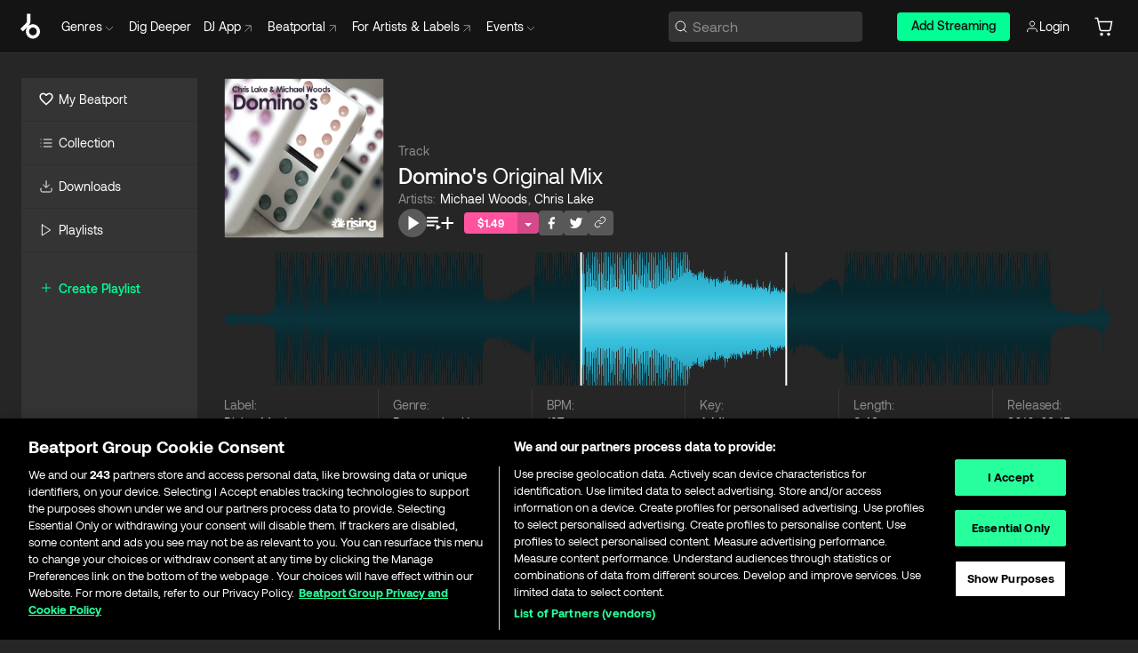

--- FILE ---
content_type: text/html; charset=utf-8
request_url: https://www.beatport.com/track/dominos-original-mix/1103219
body_size: 102324
content:
<!DOCTYPE html><html lang="en"><head><meta charSet="utf-8" data-next-head=""/><meta name="viewport" content="width=device-width" data-next-head=""/><link rel="canonical" hrefLang="en" href="https://www.beatport.com/track/dominos-original-mix/1103219" data-next-head=""/><link rel="alternate" hrefLang="de" href="https://www.beatport.com/de/track/dominos-original-mix/1103219" data-next-head=""/><link rel="alternate" hrefLang="fr" href="https://www.beatport.com/fr/track/dominos-original-mix/1103219" data-next-head=""/><link rel="alternate" hrefLang="es" href="https://www.beatport.com/es/track/dominos-original-mix/1103219" data-next-head=""/><link rel="alternate" hrefLang="it" href="https://www.beatport.com/it/track/dominos-original-mix/1103219" data-next-head=""/><link rel="alternate" hrefLang="ja" href="https://www.beatport.com/ja/track/dominos-original-mix/1103219" data-next-head=""/><link rel="alternate" hrefLang="pt" href="https://www.beatport.com/pt/track/dominos-original-mix/1103219" data-next-head=""/><link rel="alternate" hrefLang="nl" href="https://www.beatport.com/nl/track/dominos-original-mix/1103219" data-next-head=""/><title data-next-head="">Michael Woods, Chris Lake - Domino&#x27;s (Original Mix) [Rising Music] | Music &amp; Downloads on Beatport</title><meta property="og:title" content="Michael Woods, Chris Lake - Domino&#x27;s (Original Mix) [Rising Music] | Music &amp; Downloads on Beatport" data-next-head=""/><meta property="og:description" content="Download &amp; Stream Michael Woods, Chris Lake - Domino&#x27;s (Original Mix) [Rising Music] in highest quality | Find the latest releases here | #1 source for DJ Sets and more" data-next-head=""/><meta property="og:image" content="https://geo-media.beatport.com/image_size/500x500/a7d7d17b-3c96-4442-b843-7ae1a909d113.jpg" data-next-head=""/><meta name="twitter:card" content="summary_large_image" data-next-head=""/><meta name="twitter:title" content="Michael Woods, Chris Lake - Domino&#x27;s (Original Mix) [Rising Music] | Music &amp; Downloads on Beatport" data-next-head=""/><meta name="twitter:description" content="Download &amp; Stream Michael Woods, Chris Lake - Domino&#x27;s (Original Mix) [Rising Music] in highest quality | Find the latest releases here | #1 source for DJ Sets and more" data-next-head=""/><meta name="twitter:image" content="https://geo-media.beatport.com/image_size/500x500/a7d7d17b-3c96-4442-b843-7ae1a909d113.jpg" data-next-head=""/><meta name="description" content="Download &amp; Stream Michael Woods, Chris Lake - Domino&#x27;s (Original Mix) [Rising Music] in highest quality | Find the latest releases here | #1 source for DJ Sets and more" data-next-head=""/><link rel="icon" type="image/x-icon" href="/images/favicon-48x48.png" data-next-head=""/><link href="https://js.recurly.com/v4/recurly.css" rel="stylesheet" type="text/css" data-next-head=""/><meta name="bp-env" content="production"/><link rel="preload" href="/icons/sprite.svg" as="image"/><link rel="preload" href="/_next/static/media/9617edd9e02a645a-s.p.ttf" as="font" type="font/ttf" crossorigin="anonymous" data-next-font="size-adjust"/><link rel="preload" href="/_next/static/media/9438673d1e72232d-s.p.ttf" as="font" type="font/ttf" crossorigin="anonymous" data-next-font="size-adjust"/><link rel="preload" href="/_next/static/media/db5c0e5da3a6b3a9-s.p.ttf" as="font" type="font/ttf" crossorigin="anonymous" data-next-font="size-adjust"/><script id="google-analytics" data-nscript="beforeInteractive">
                (function(w,d,s,l,i){w[l]=w[l]||[];w[l].push({'gtm.start':
                new Date().getTime(),event:'gtm.js'});var f=d.getElementsByTagName(s)[0],
                j=d.createElement(s),dl=l!='dataLayer'?'&l='+l:'';j.async=true;j.src=
                'https://www.googletagmanager.com/gtm.js?id='+i+dl;f.parentNode.insertBefore(j,f);
                })(window,document,'script','dataLayer','GTM-TXN4GRJ');
            </script><link rel="preload" href="/_next/static/css/875348070ae80ebd.css" as="style"/><link rel="stylesheet" href="/_next/static/css/875348070ae80ebd.css" data-n-g=""/><noscript data-n-css=""></noscript><script defer="" nomodule="" src="/_next/static/chunks/polyfills-42372ed130431b0a.js"></script><script id="ab-tasty" src="https://try.abtasty.com/6a6f6df6afac8eb063d6dbbd68afdcc7.js" defer="" data-nscript="beforeInteractive"></script><script src="https://songbird.cardinalcommerce.com/edge/v1/songbird.js" defer="" data-nscript="beforeInteractive"></script><script id="pap_x2s6df8d" src="https://loopmasters.postaffiliatepro.com/scripts/trackjs.js" defer="" data-nscript="beforeInteractive"></script><script src="/_next/static/chunks/webpack-bf5fa797fa17c78d.js" defer=""></script><script src="/_next/static/chunks/framework-c65ff8b3b39d682e.js" defer=""></script><script src="/_next/static/chunks/main-ac975229676787c4.js" defer=""></script><script src="/_next/static/chunks/pages/_app-bdebefc483220714.js" defer=""></script><script src="/_next/static/chunks/5584-faace93afc6b0ca8.js" defer=""></script><script src="/_next/static/chunks/1672-ecdce7fadf215227.js" defer=""></script><script src="/_next/static/chunks/7642-7da32f6e1a38c097.js" defer=""></script><script src="/_next/static/chunks/1662-bf5a1a51c032dba1.js" defer=""></script><script src="/_next/static/chunks/pages/track/%5Bdescription%5D/%5Bid%5D-4ee3722a142bd244.js" defer=""></script><script src="/_next/static/wq3X6HDhWAAa9oMiZJNhq/_buildManifest.js" defer=""></script><script src="/_next/static/wq3X6HDhWAAa9oMiZJNhq/_ssgManifest.js" defer=""></script><style data-styled="" data-styled-version="6.1.19">.ijeyIR{box-sizing:border-box;display:flex;flex-direction:row;justify-content:center;align-items:center;padding:0.313rem 1rem 0.438rem;gap:0.5rem;border-radius:0.25rem;cursor:pointer;font-family:'aeonikFont','aeonikFont Fallback';font-size:0.875rem;line-height:1.25rem;font-weight:500;color:#141414;}/*!sc*/
.ijeyIR.primary{background:#01FF95;}/*!sc*/
.ijeyIR.primary:hover{background:#00E586;}/*!sc*/
.ijeyIR.primary.primary.disabled{pointer-events:none;color:#343434;background:#5A5A5A;}/*!sc*/
.ijeyIR.outline{border:0.063rem solid;border-image-source:linear-gradient( 0deg,rgba(0,0,0,0.6),rgba(0,0,0,0.6) ),linear-gradient( 0deg,#01FF95,#01FF95 );color:#01FF95;}/*!sc*/
.ijeyIR.outline:hover{border:0.063rem solid;color:#141414;background:#01FF95;}/*!sc*/
.ijeyIR.outline.outline.disabled{background:transparent;color:#01FF95;opacity:50%;}/*!sc*/
.ijeyIR.outline-secondary{border:0.063rem solid;border-color:#8C8C8C;color:#FFFFFF;}/*!sc*/
.ijeyIR.outline-secondary:hover{background:#8C8C8C;}/*!sc*/
.ijeyIR.outline-secondary.outline.disabled{background:transparent;color:#FFFFFF;opacity:50%;}/*!sc*/
.ijeyIR.tertiary{color:#FFFFFF;background:#8C8C8C;}/*!sc*/
.ijeyIR.tertiary:hover{background:#4D4D4D;}/*!sc*/
.ijeyIR.tertiary.tertiary.disabled{background:#8C8C8C;opacity:0.5;}/*!sc*/
.ijeyIR.secondary{color:#FFFFFF;background:#4D4D4D;}/*!sc*/
.ijeyIR.secondary:hover{background:#8C8C8C;}/*!sc*/
.ijeyIR.secondary.disabled{background:#8C8C8C;opacity:0.5;}/*!sc*/
.ijeyIR.danger{color:#FFFFFF;background:#CF222E;}/*!sc*/
.ijeyIR.danger:hover{background:#CF222E;}/*!sc*/
.ijeyIR.danger.disabled{background:#8C8C8C;opacity:0.5;}/*!sc*/
.ijeyIR.transparent,.ijeyIR.transparent-danger{color:#FFFFFF;border:0.125rem solid #5A5A5A;padding:0.313rem 0.75rem;gap:0.375rem;}/*!sc*/
.ijeyIR.transparent:hover{background:#5A5A5A;}/*!sc*/
.ijeyIR.transparent-danger:hover{border:0.125rem solid #CF222E;background:#CF222E;}/*!sc*/
.ijeyIR.link{color:#FFFFFF;}/*!sc*/
.ijeyIR.primary-link{color:#01FF95;}/*!sc*/
.ijeyIR.primary-link.disabled{cursor:default;}/*!sc*/
.ijeyIR.text{color:#B3B3B3;}/*!sc*/
.ijeyIR.text:hover{color:#FFFFFF;text-decoration:underline;}/*!sc*/
.ijeyIR.underline-link{color:#B3B3B3;text-decoration:underline;padding:0.25rem;}/*!sc*/
.ijeyIR.unstyled{background:none;border:none;padding:0;margin:0;color:inherit;background-color:transparent;}/*!sc*/
.ijeyIR.w-100{width:100%;}/*!sc*/
.ijeyIR.w-75{width:75%;}/*!sc*/
.ijeyIR.w-50{width:50%;}/*!sc*/
.ijeyIR.w-25{width:25%;}/*!sc*/
.ijeyIR.squared{padding:0.313rem;}/*!sc*/
data-styled.g1[id="Button-style__ButtonStyled-sc-d61a654-0"]{content:"ijeyIR,"}/*!sc*/
.juetxu{position:relative;margin-left:0.75rem;padding:0.5rem 0;}/*!sc*/
.juetxu a,.juetxu button{display:flex;flex-direction:row;gap:0.3125rem;cursor:pointer;align-items:center;padding:0.313rem 0.25rem 0.438rem 0.25rem;color:#FFFFFF;}/*!sc*/
.juetxu a svg,.juetxu button svg{stroke:#FFFFFF;}/*!sc*/
@media (min-width: 1200px){.juetxu a:hover,.juetxu button:hover{color:#01FF95;}.juetxu a:hover svg,.juetxu button:hover svg{stroke:#01FF95;}}/*!sc*/
@media (min-width: 1200px){.juetxu a,.juetxu button{padding:0;}.juetxu a svg,.juetxu button svg{width:1.3rem;height:1.3rem;}}/*!sc*/
data-styled.g31[id="HeaderCart-style__AccountCartMenuItem-sc-1d237d81-2"]{content:"juetxu,"}/*!sc*/
.NbRgr{position:absolute;top:3.6875rem;left:50%;transform:translate(-50%,1px);transition:opacity 0.2s ease;background:#141414;border-radius:0 0 1rem 1rem;display:block;z-index:900;cursor:default;opacity:0;visibility:hidden;pointer-events:none;box-shadow:0 0.5rem 1.5rem rgba(0,0,0,0.5);}/*!sc*/
.NbRgr[data-dropdown-type='genre']{width:100%;max-width:90rem;}/*!sc*/
.NbRgr[data-dropdown-type='events']{left:auto;min-width:12.5rem;margin:0 0 0 4.75rem;}/*!sc*/
.NbRgr[data-visible='true']{opacity:1;pointer-events:auto;visibility:visible;}/*!sc*/
data-styled.g42[id="HeaderDropdownToggle-style__DropdownMenu-sc-8d48e9cb-0"]{content:"NbRgr,"}/*!sc*/
.bnLgXh{display:flex;flex-direction:column;padding:0.5rem 0;}/*!sc*/
.bnLgXh a{padding:0.5rem 1.5rem;color:#B3B3B3;text-decoration:none;display:flex;align-items:center;transition:background-color 0.2s ease;}/*!sc*/
.bnLgXh a:hover{color:#FFFFFF;}/*!sc*/
.bnLgXh a:hover >svg{stroke:#01FF95;}/*!sc*/
data-styled.g44[id="HeaderEventsSubMenu-style__EventsSubMenuWrapper-sc-d3bdcde1-0"]{content:"bnLgXh,"}/*!sc*/
.enfcr{display:grid;grid-template-columns:1fr;flex-direction:row;justify-content:space-between;align-items:flex-start;width:100%;padding:1.5rem;gap:2rem;}/*!sc*/
data-styled.g50[id="HeaderGenreSubMenu-style__GenreDropDownGrid-sc-41f97c98-4"]{content:"enfcr,"}/*!sc*/
.dLqcKV{display:flex;flex-direction:row;position:absolute;top:0;left:0;right:0;z-index:1000;height:60px;width:100%;font-size:0.875rem;background:#141414;border-bottom:0.0625rem solid #333333;}/*!sc*/
.dLqcKV.header-fixed{position:fixed;}/*!sc*/
.dLqcKV ul> li{display:inline-flex;vertical-align:middle;}/*!sc*/
.dLqcKV span:not(.new_tag){display:flex;flex-direction:row;}/*!sc*/
.dLqcKV span:not(.new_tag) >img{margin-right:0.25rem;}/*!sc*/
.dLqcKV span:not(.new_tag) svg{stroke:#8C8C8C;}/*!sc*/
@keyframes slideDown{from{transform:translateY(-100%);}to{transform:translateY(0);}}/*!sc*/
data-styled.g52[id="Header-style__HeaderWrapper-sc-8ba2c440-0"]{content:"dLqcKV,"}/*!sc*/
.iNvsde{display:flex;flex-direction:row;width:100%;max-width:90rem;margin:0 auto;align-items:center;}/*!sc*/
.iNvsde svg{stroke:#8C8C8C;}/*!sc*/
.iNvsde >ul .dropdown_menu{animation:growDown 300ms ease-in-out forwards;transform-origin:top center;}/*!sc*/
.iNvsde >ul >li{line-height:1.25rem;padding:1.25rem 0.4375rem;cursor:pointer;}/*!sc*/
.iNvsde >ul >li.header_item:not(.dropdown_toggle):hover div{display:flex;}/*!sc*/
.iNvsde >ul >li.account button{padding:0;}/*!sc*/
.iNvsde >ul >li button{font-weight:400;}/*!sc*/
.iNvsde >ul .header_item [aria-expanded="true"] .rotatable svg{stroke:#01FF95;transform:rotate(180deg);margin-top:0.3125rem;}/*!sc*/
.iNvsde >ul .header_item .svg_wrapper{display:flex;align-items:center;height:100%;}/*!sc*/
.iNvsde >ul .header_item .svg_wrapper img{border-radius:50%;}/*!sc*/
.iNvsde >ul .header_item a[target="_blank"]:hover svg{stroke:#01FF95;}/*!sc*/
.iNvsde span{align-items:center;}/*!sc*/
.iNvsde span >img{margin-left:0.125rem;margin-bottom:0.0625rem;}/*!sc*/
@keyframes growDown{0%{transform:scaleY(0);}100%{transform:scaleY(1);}}/*!sc*/
data-styled.g54[id="Header-style__DesktopHeader-sc-8ba2c440-2"]{content:"iNvsde,"}/*!sc*/
.gSbytK{min-width:8rem;margin-left:1rem;}/*!sc*/
.gSbytK >li{padding:0 0 0 0.25rem;}/*!sc*/
.gSbytK >li button{padding:0.8rem 0.75rem 0.5rem 0.25rem;}/*!sc*/
@media (min-width: 768px){.gSbytK{width:100%;}}/*!sc*/
@media (min-width: 1200px){.gSbytK{min-width:44.5rem;}}/*!sc*/
data-styled.g55[id="Header-style__LeftRegion-sc-8ba2c440-3"]{content:"gSbytK,"}/*!sc*/
.kkpwdl{display:flex;justify-content:flex-end;align-items:center;width:100%;padding-right:1.25rem;}/*!sc*/
.kkpwdl .svg_wrapper{display:flex;align-items:center;height:100%;}/*!sc*/
.kkpwdl div.account_avatar{width:2rem;height:2rem;}/*!sc*/
.kkpwdl div.account_avatar img{border-radius:50%;}/*!sc*/
.kkpwdl .subscription_button a{padding:0.313rem 1rem 0.438rem;border-radius:0.25rem;font-weight:500;color:#141414;background:#01FF95;}/*!sc*/
.kkpwdl .subscription_button a:hover{background:#00E586;}/*!sc*/
@media (min-width: 768px){.kkpwdl{min-width:9.5rem;max-width:49.375rem;}}/*!sc*/
@media (min-width: 1200px){.kkpwdl li.search:first-child{width:100%;max-width:28.375rem;padding:0 0.5rem 0 0;}.kkpwdl li.subscription_button{min-width:9rem;}}/*!sc*/
data-styled.g56[id="Header-style__RightRegion-sc-8ba2c440-4"]{content:"kkpwdl,"}/*!sc*/
.jbAoJh{height:1.8125rem;width:1.375rem;margin-right:0.625rem;}/*!sc*/
data-styled.g59[id="Header-style__BeatportLogoLarge-sc-8ba2c440-7"]{content:"jbAoJh,"}/*!sc*/
.dtastp{display:flex;align-items:center;width:100%;max-width:28.375rem;padding:0 1.5rem;}/*!sc*/
.dtastp >button>svg{margin-right:1.25rem;height:1.25rem;stroke-width:0.125rem;}/*!sc*/
data-styled.g62[id="Header-style__HeaderSearchWrapper-sc-8ba2c440-10"]{content:"dtastp,"}/*!sc*/
.biDNjJ{display:flex;flex:1;width:100%;border:0.0625rem solid #383838;border-radius:0.25rem;background:#343434;}/*!sc*/
.biDNjJ:focus-within{border:0.0625rem solid #01FF95;box-shadow:0px 0px 0px 3px rgba(1, 255, 149, 0.15);outline:0.125rem solid transparent;outline-offset:0.125rem;}/*!sc*/
.biDNjJ div:first-child{display:flex;align-items:center;pointer-events:none;margin-left:0.3125rem;}/*!sc*/
.biDNjJ button{display:flex;align-items:center;margin-right:0.625rem;z-index:100000;}/*!sc*/
.biDNjJ img{margin-left:0.3125rem;margin-top:0.0625rem;height:1rem;width:1rem;}/*!sc*/
.biDNjJ input{height:2rem;margin-left:0.3125rem;width:100%;background:inherit;outline:none;border:none;}/*!sc*/
.biDNjJ input::placeholder{color:#8C8C8C;}/*!sc*/
data-styled.g63[id="Header-style__HeaderSearch-sc-8ba2c440-11"]{content:"biDNjJ,"}/*!sc*/
.euLgcx{font-size:max(100%,16px);}/*!sc*/
.euLgcx:focus::placeholder{color:transparent;}/*!sc*/
data-styled.g66[id="Search-style__SearchInput-sc-224b2fdd-1"]{content:"euLgcx,"}/*!sc*/
.fJivyZ{position:fixed;top:3.75rem;left:calc(100% - 370px);width:22.5rem;display:flex;flex-direction:column;gap:0.5rem;font-size:0.875rem;line-height:1.25rem;z-index:999;}/*!sc*/
@media (min-width: 580px){.fJivyZ{left:calc(100% - 385px);}}/*!sc*/
@media (min-width: 768px){.fJivyZ{left:calc(100% - 385px);}}/*!sc*/
@media (min-width: 1200px){.fJivyZ{left:calc(100% - 385px);}}/*!sc*/
@media (min-width: 1440px){.fJivyZ{left:initial;right:calc((100% - 1371px) / 2);}}/*!sc*/
data-styled.g99[id="Notifications-style__Wrapper-sc-212da99e-1"]{content:"fJivyZ,"}/*!sc*/
.ocBeZ{padding:8px;font-family:'aeonikFont','aeonikFont Fallback';font-style:normal;font-weight:400;font-size:12px;line-height:14px;color:#8C8C8C;}/*!sc*/
.ocBeZ.p-0{padding:0;}/*!sc*/
.ocBeZ.px-0{padding-left:0;padding-right:0;}/*!sc*/
.ocBeZ.py-0{padding-top:0;padding-bottom:0;}/*!sc*/
.ocBeZ .tombstoned{opacity:0.15;}/*!sc*/
.ocBeZ .selectable:hover{opacity:1;}/*!sc*/
data-styled.g100[id="Table-style__TableCell-sc-daa17f0f-0"]{content:"ocBeZ,"}/*!sc*/
.eueOuj{width:100%;display:flex;flex-direction:row;justify-content:space-between;align-items:center;height:40px;background:#343434;margin:0 0 2px;}/*!sc*/
.eueOuj.selected{background:#494949;}/*!sc*/
.eueOuj.tombstoned{background:#282828;}/*!sc*/
.eueOuj.tombstoned a{pointer-events:none;}/*!sc*/
.eueOuj.tombstoned:hover{background:#282828;}/*!sc*/
.eueOuj svg.album-cover{display:none;position:absolute;margin-left:15px;}/*!sc*/
.eueOuj:hover{background:#494949;position:relative;}/*!sc*/
.eueOuj:hover div.chart-cell{color:white;}/*!sc*/
.eueOuj:hover svg.album-cover{display:inline;}/*!sc*/
.eueOuj:hover:hover::before{display:none;content:"";position:absolute;top:100%;left:50%;font-weight:400;font-size:12px;line-height:16px;border-radius:8px;transition:background 0.2s;z-index:1;background:#141414;color:#FFFFFF;margin-left:-5px;border:5px solid transparent;border-top-color:#141414;}/*!sc*/
.eueOuj div:nth-child(2){flex-grow:1;}/*!sc*/
data-styled.g101[id="Table-style__TableRow-sc-daa17f0f-1"]{content:"eueOuj,"}/*!sc*/
.hkdCjs{display:flex;flex-direction:column;justify-content:flex-start;align-items:flex-start;width:100%;}/*!sc*/
data-styled.g102[id="Table-style__TableData-sc-daa17f0f-2"]{content:"hkdCjs,"}/*!sc*/
.eiLxDd{width:100%;display:flex;flex-direction:row;justify-content:space-between;align-items:center;text-transform:uppercase;}/*!sc*/
data-styled.g103[id="Table-style__TableHeader-sc-daa17f0f-3"]{content:"eiLxDd,"}/*!sc*/
.iQGXHD{width:100%;display:flex;flex-direction:column;justify-content:flex-start;align-items:flex-start;margin-top:12px;border-top:1px solid #333333;}/*!sc*/
.iQGXHD a:hover{text-decoration:underline;}/*!sc*/
data-styled.g104[id="Table-style__Table-sc-daa17f0f-4"]{content:"iQGXHD,"}/*!sc*/
.eRdJSx{display:flex;flex-direction:row;justify-content:center;align-items:center;float:inline-end;}/*!sc*/
data-styled.g111[id="AddToCart-style__Control-sc-c1c0d228-0"]{content:"eRdJSx,"}/*!sc*/
.gnZIxO{border:none;margin:0;padding:0;font:inherit;background:transparent;cursor:pointer;width:3.75rem;background:#FF53A0;color:#FFFFFF;border-radius:0.25rem 0rem 0rem 0.25rem;padding:0.25rem 0.5rem;font-family:'aeonikFont','aeonikFont Fallback';font-style:normal;font-weight:700;font-size:0.75rem;line-height:1rem;text-align:center;}/*!sc*/
data-styled.g114[id="AddToCart-style__PriceButton-sc-c1c0d228-3"]{content:"gnZIxO,"}/*!sc*/
.cEcpzi{border:none;margin:0;padding:0;font:inherit;background:transparent;cursor:pointer;background:#d64988;border-radius:0rem 0.25rem 0.25rem 0rem;padding:0.25rem;font-weight:700;font-size:0.75rem;line-height:1rem;}/*!sc*/
.cEcpzi i{margin:0.25rem;display:inline-block;vertical-align:middle;border-left:0.25rem solid transparent;border-right:0.25rem solid transparent;border-top:0.25rem solid #FFFFFF;}/*!sc*/
.cEcpzi >div>svg{width:1rem;height:1rem;}/*!sc*/
data-styled.g116[id="AddToCart-style__ArrowButton-sc-c1c0d228-5"]{content:"cEcpzi,"}/*!sc*/
.bZCrsf{display:none;flex-direction:center;justify-content:center;background:#000;padding:4px;font-weight:400;font-size:12px;line-height:16px;border-radius:8px;transition:background 0.2s;background:#141414;color:#FFFFFF;text-align:center;padding:4px 4px;width:86px;position:absolute;z-index:2;filter:none;left:50%;margin-left:-43px;}/*!sc*/
.bZCrsf.top{bottom:155%;}/*!sc*/
.bZCrsf.top:after{position:absolute;content:"";top:100%;left:50%;margin-left:-5px;border:5px solid transparent;border-top-color:#141414;}/*!sc*/
.bZCrsf.top-left{bottom:155%;left:-60%;}/*!sc*/
.bZCrsf.top-left:after{position:absolute;content:"";top:100%;margin-right:-50px;border:5px solid transparent;border-top-color:#141414;}/*!sc*/
.bZCrsf.top-right{bottom:155%;right:-60%;}/*!sc*/
.bZCrsf.top-right:after{position:absolute;content:"";top:100%;margin-left:-50px;border:5px solid transparent;border-top-color:#141414;}/*!sc*/
.bZCrsf.bottom{top:115%;}/*!sc*/
.bZCrsf.bottom:before{position:absolute;content:"";bottom:100%;left:50%;margin-left:-5px;border:5px solid transparent;border-bottom-color:#141414;}/*!sc*/
.bZCrsf.left{right:calc(100% + 0.4rem);top:0;bottom:0;margin:auto 0;left:unset;margin-left:unset;height:1.7rem;padding:0.3rem 0.6rem;width:600px;max-width:max-content;}/*!sc*/
.bZCrsf.left:after{position:absolute;content:"";top:50%;left:100%;margin-top:-5px;border:5px solid transparent;border-left-color:#141414;}/*!sc*/
data-styled.g119[id="Tooltip-style__TooltipContainer-sc-715cbc58-0"]{content:"bZCrsf,"}/*!sc*/
.gMqswG{position:relative;}/*!sc*/
.gMqswG:hover .Tooltip-style__TooltipContainer-sc-715cbc58-0{display:flex;}/*!sc*/
data-styled.g120[id="Tooltip-style__Wrapper-sc-715cbc58-1"]{content:"gMqswG,"}/*!sc*/
.kFZIkq{display:flex;align-items:center;position:relative;}/*!sc*/
.kFZIkq:hover svg{filter:drop-shadow(0 0 7px #fff);}/*!sc*/
.kFZIkq:disabled svg{filter:unset;}/*!sc*/
data-styled.g121[id="AddToPlaylist-style__Control-sc-656bcea4-0"]{content:"kFZIkq,"}/*!sc*/
.hUFVVX{display:flex;align-items:center;position:relative;}/*!sc*/
.hUFVVX:hover svg{filter:drop-shadow(0 0 7px #fff);}/*!sc*/
.hUFVVX:disabled svg{filter:unset;}/*!sc*/
data-styled.g122[id="AddToQueue-style__Control-sc-2c5d32af-0"]{content:"hUFVVX,"}/*!sc*/
.kyoyxE{display:flex;align-items:center;position:relative;}/*!sc*/
.kyoyxE:hover svg{filter:drop-shadow(0 0 7px #FFFFFF);fill:#FFFFFF;}/*!sc*/
.kyoyxE:disabled svg{filter:unset;}/*!sc*/
data-styled.g123[id="Play-style__Control-sc-bdba3bac-0"]{content:"kyoyxE,"}/*!sc*/
.dQMREa{position:relative;background:#585858;border-radius:4px;padding:6px;transition:background 0.2s;}/*!sc*/
.dQMREa:hover{background:#383838;cursor:pointer;}/*!sc*/
data-styled.g124[id="Share-style__CopyBtn-sc-377d9d38-0"]{content:"dQMREa,"}/*!sc*/
.gTuXzf{display:flex;flex-direction:column;gap:4px;}/*!sc*/
.gTuXzf span{ont-family:"Aeonik";font-style:normal;font-weight:400;font-size:14px;line-height:20px;letter-spacing:-0.006em;color:#FFFFFF;}/*!sc*/
.gTuXzf div{display:flex;flex-direction:row;gap:8px;width:100%;}/*!sc*/
.gTuXzf div input{padding:4px 8px;width:100%;background:#ffffff;border:1px solid #d0d7de;border-radius:4px;font-family:'aeonikFont','aeonikFont Fallback';font-style:normal;font-weight:400;font-size:14px;line-height:20px;color:#8C8C8C;}/*!sc*/
data-styled.g125[id="Share-style__LinkItem-sc-377d9d38-1"]{content:"gTuXzf,"}/*!sc*/
.gkGrMR{position:absolute;display:flex;flex-direction:column;gap:16px;padding:16px;top:25px;right:0;width:275px;background:#262626;border:1px solid #383838;filter:drop-shadow(0px 8px 24px rgba(0,0,0,0.2));border-radius:6px;z-index:10;transition:opacity 0.3s;visibility:hidden;opacity:1;}/*!sc*/
data-styled.g126[id="Share-style__ShareLink-sc-377d9d38-2"]{content:"gkGrMR,"}/*!sc*/
.kAYAlh{position:relative;background:#585858;border-radius:4px;padding:6px;transition:background 0.2s;}/*!sc*/
.kAYAlh.disabled{cursor:not-allowed;}/*!sc*/
.kAYAlh.enabled:hover{background:#383838;cursor:pointer;}/*!sc*/
.kAYAlh.enabled:hover .Share-style__ShareLink-sc-377d9d38-2{visibility:visible;opacity:1;}/*!sc*/
data-styled.g127[id="Share-style__Item-sc-377d9d38-3"]{content:"kAYAlh,"}/*!sc*/
.jJBBIf{display:flex;flex-direction:row;justify-content:space-between;align-items:center;gap:8px;}/*!sc*/
data-styled.g128[id="Share-style__Wrapper-sc-377d9d38-4"]{content:"jJBBIf,"}/*!sc*/
.fRfnMo{text-overflow:ellipsis;overflow:hidden;width:auto;}/*!sc*/
data-styled.g133[id="Marquee-style__MarqueeElement-sc-b0373cc7-0"]{content:"fRfnMo,"}/*!sc*/
.cgyUez{overflow:hidden;width:100%;display:grid;grid-auto-flow:column;position:relative;white-space:nowrap;}/*!sc*/
.cgyUez>.Marquee-style__MarqueeElement-sc-b0373cc7-0{display:inline-block;width:max-content;}/*!sc*/
.cgyUez>.Marquee-style__MarqueeElement-sc-b0373cc7-0:nth-child(2){margin-left:16px;visibility:hidden;}/*!sc*/
.cgyUez>.Marquee-style__MarqueeElement-sc-b0373cc7-0{white-space:nowrap;}/*!sc*/
.REvIQ{overflow:hidden;width:100%;display:grid;grid-auto-flow:column;position:relative;}/*!sc*/
.REvIQ>.Marquee-style__MarqueeElement-sc-b0373cc7-0{display:inline-block;width:max-content;}/*!sc*/
.REvIQ>.Marquee-style__MarqueeElement-sc-b0373cc7-0:nth-child(2){margin-left:16px;visibility:hidden;}/*!sc*/
.kFHWkd{overflow:hidden;width:100%;display:grid;grid-auto-flow:column;position:relative;max-width:17rem;white-space:nowrap;}/*!sc*/
.kFHWkd>.Marquee-style__MarqueeElement-sc-b0373cc7-0{display:inline-block;width:max-content;}/*!sc*/
.kFHWkd>.Marquee-style__MarqueeElement-sc-b0373cc7-0:nth-child(2){margin-left:16px;visibility:hidden;}/*!sc*/
.kFHWkd>.Marquee-style__MarqueeElement-sc-b0373cc7-0{white-space:nowrap;}/*!sc*/
data-styled.g134[id="Marquee-style__MarqueeWrapper-sc-b0373cc7-1"]{content:"cgyUez,REvIQ,kFHWkd,"}/*!sc*/
.jauYou{display:grid;grid-template-columns:1fr;width:100%;}/*!sc*/
data-styled.g135[id="Marquee-style__MarqueeGrid-sc-b0373cc7-2"]{content:"jauYou,"}/*!sc*/
.gElEAY{font-family:'aeonikFont','aeonikFont Fallback';font-style:normal;font-weight:500;font-size:11px;line-height:16px;letter-spacing:0.005em;color:#39C0DE;}/*!sc*/
.gElEAY a:hover{text-decoration:underline;}/*!sc*/
data-styled.g136[id="ArtistNames-sc-9ed174b1-0"]{content:"gElEAY,"}/*!sc*/
.jkGylL{font-family:'aeonikFont','aeonikFont Fallback';font-style:normal;font-weight:400;font-size:0.75rem;line-height:1rem;text-align:center;width:2.25rem;min-width:2.25rem;}/*!sc*/
.jkGylL.active{font-size:1rem;color:#FFFFFF;}/*!sc*/
data-styled.g138[id="Tables-shared-style__TrackNo-sc-74ae448d-1"]{content:"jkGylL,"}/*!sc*/
.kvuRbj{display:flex;}/*!sc*/
data-styled.g141[id="Tables-shared-style__TitleRow-sc-74ae448d-4"]{content:"kvuRbj,"}/*!sc*/
.bjvFIT{font-family:'aeonikFont','aeonikFont Fallback';font-style:normal;font-weight:700;font-size:0.688rem;line-height:1rem;letter-spacing:0.005em;color:#FFFFFF;}/*!sc*/
.bjvFIT span{font-weight:400;}/*!sc*/
data-styled.g142[id="Tables-shared-style__ReleaseName-sc-74ae448d-5"]{content:"bjvFIT,"}/*!sc*/
.iwyvna{display:flex;flex-direction:row;justify-content:flex-start;align-items:center;gap:0.625rem;}/*!sc*/
.iwyvna a.artwork{position:relative;}/*!sc*/
data-styled.g143[id="Tables-shared-style__ArtworkAndControls-sc-74ae448d-6"]{content:"iwyvna,"}/*!sc*/
.cogVwS .fade{opacity:0.25;transition:opacity 0.2s ease-in-out;}/*!sc*/
.cogVwS .row{justify-content:flex-start;}/*!sc*/
.cogVwS .row:hover .fade{opacity:1;}/*!sc*/
.cogVwS .row.current{background:#494949;}/*!sc*/
.cogVwS .cell{padding-top:0;padding-bottom:0;}/*!sc*/
.cogVwS .cell a:hover{text-decoration:underline;}/*!sc*/
.cogVwS .cell.price{font-size:0.875rem;font-weight:700;color:#ffffff;}/*!sc*/
.cogVwS .controls{padding-left:0;width:7.5rem;min-width:7.5rem;}/*!sc*/
.cogVwS .title{width:100%;flex-grow:1;overflow:hidden;}/*!sc*/
.cogVwS .title .container{overflow:hidden;}/*!sc*/
.cogVwS .title .container >div,.cogVwS .title .container >a>span{overflow:hidden;}/*!sc*/
.cogVwS .format{width:8.5rem;min-width:8.5rem;}/*!sc*/
.cogVwS .price{width:4.5rem;min-width:4.5rem;}/*!sc*/
.cogVwS .cart-actions{width:7.5rem;min-width:7.5rem;display:flex;justify-content:flex-end;}/*!sc*/
.cogVwS .card{width:7.5rem;min-width:7.5rem;display:flex;justify-content:flex-end;}/*!sc*/
.cogVwS.numbers .controls{width:10.3125rem;min-width:10.3125rem;}/*!sc*/
data-styled.g144[id="Tables-shared-style__Wrapper-sc-74ae448d-7"]{content:"cogVwS,"}/*!sc*/
.gnNNLl{display:flex;align-items:center;justify-content:flex-start;position:fixed;bottom:calc(0px + 1rem);right:1rem;height:2.5rem;padding:0 1rem;font-weight:500;background:#39C0DE;border-radius:2rem;color:#141414;overflow:hidden;transition:all 0.5s ease-in-out;z-index:3;max-width:2.5rem;}/*!sc*/
.gnNNLl >svg{min-width:1rem;min-height:1rem;margin-left:-0.2rem;margin-right:0.5rem;}/*!sc*/
.gnNNLl >span{transition:opacity 0.4s ease-in-out;opacity:0;}/*!sc*/
@media (min-width: 1024px){.gnNNLl{bottom:6rem;}.gnNNLl:hover{max-width:15rem;}.gnNNLl:hover >span{opacity:1;}}/*!sc*/
data-styled.g222[id="FeedbackButton-style__ButtonStyled-sc-f2d33d4-0"]{content:"gnNNLl,"}/*!sc*/
.ihbzho{background-color:#343434;display:flex;min-height:25rem;justify-content:center;padding:3rem 1.25rem 11rem 1.25rem;}/*!sc*/
@media (min-width: 1024px){.ihbzho{padding:3rem 1.25rem 7.7rem 1.25rem;}}/*!sc*/
data-styled.g234[id="Footer-style__FooterContainer-sc-b43f8293-0"]{content:"ihbzho,"}/*!sc*/
.fgpLBj{max-width:90rem;width:100%;margin:0 auto;display:flex;justify-content:space-between;gap:2rem 1rem;flex-direction:column;}/*!sc*/
@media (min-width: 768px){.fgpLBj{flex-direction:row;}}/*!sc*/
@media (min-width: 1024px){.fgpLBj{gap:2rem;}}/*!sc*/
@media (min-width: 1200px){.fgpLBj{padding:0 1.5rem;}}/*!sc*/
data-styled.g235[id="Footer-style__FooterMaxWidth-sc-b43f8293-1"]{content:"fgpLBj,"}/*!sc*/
.gUEqWx{display:flex;flex-direction:column;gap:2.5rem;flex:0 1 auto;order:1;min-width:15rem;justify-content:space-between;}/*!sc*/
@media (min-width: 1024px){.gUEqWx{min-width:16.25rem;}}/*!sc*/
data-styled.g236[id="Footer-style__BrandColumnContainer-sc-b43f8293-2"]{content:"gUEqWx,"}/*!sc*/
.byMywd{display:flex;flex-direction:column;justify-content:start;gap:2.5rem;}/*!sc*/
data-styled.g237[id="Footer-style__BrandWrapper-sc-b43f8293-3"]{content:"byMywd,"}/*!sc*/
.doukfB{display:flex;flex-wrap:wrap;align-items:center;gap:1rem;padding-right:0.625rem;}/*!sc*/
data-styled.g238[id="Footer-style__SocialLinksContainer-sc-b43f8293-4"]{content:"doukfB,"}/*!sc*/
.deeKUU{display:flex;flex-wrap:wrap;flex:1 1 auto;row-gap:2rem;max-width:45rem;order:3;justify-content:space-between;gap:1rem;}/*!sc*/
@media (min-width: 768px){.deeKUU{flex-wrap:nowrap;order:2;}}/*!sc*/
data-styled.g239[id="Footer-style__LinksColumnContainer-sc-b43f8293-5"]{content:"deeKUU,"}/*!sc*/
.frffGF{width:100%;}/*!sc*/
@media (min-width: 580px){.frffGF{max-width:10rem;}}/*!sc*/
data-styled.g240[id="Footer-style__LinksGroup-sc-b43f8293-6"]{content:"frffGF,"}/*!sc*/
.eCVjTm{color:#FFFFFF;font-family:'aeonikFont','aeonikFont Fallback';font-style:normal;font-weight:400;font-size:1rem;line-height:1.25rem;margin-bottom:1rem;display:block;}/*!sc*/
@media (min-width: 580px){.eCVjTm{font-size:0.75rem;line-height:1rem;}}/*!sc*/
data-styled.g241[id="Footer-style__GroupTitle-sc-b43f8293-7"]{content:"eCVjTm,"}/*!sc*/
.isQSnn{list-style:none;padding:0;}/*!sc*/
data-styled.g242[id="Footer-style__LinksList-sc-b43f8293-8"]{content:"isQSnn,"}/*!sc*/
.jkWbFH{color:#8C8C8C;font-family:'aeonikFont','aeonikFont Fallback';font-style:normal;font-weight:400;font-size:1rem;line-height:1.25rem;}/*!sc*/
.jkWbFH a,.jkWbFH button{cursor:pointer;}/*!sc*/
.jkWbFH button{text-align:start;font-weight:inherit;font-size:inherit;line-height:inherit;}/*!sc*/
.jkWbFH .listItemLink:hover,.jkWbFH button:hover{color:rgba(255,255,255,0.9);}/*!sc*/
@media (min-width: 580px){.jkWbFH{font-size:0.75rem;line-height:1rem;}}/*!sc*/
data-styled.g243[id="Footer-style__ListItem-sc-b43f8293-9"]{content:"jkWbFH,"}/*!sc*/
.bUSfnx{min-width:10.5rem;min-height:3.25rem;}/*!sc*/
data-styled.g244[id="Footer-style__LogoWrapper-sc-b43f8293-10"]{content:"bUSfnx,"}/*!sc*/
.dleova{display:block;color:#8C8C8C;font-size:0.75rem;font-family:'aeonikFont','aeonikFont Fallback';font-style:normal;font-weight:400;}/*!sc*/
data-styled.g245[id="Footer-style__Copyright-sc-b43f8293-11"]{content:"dleova,"}/*!sc*/
.fDLgIy{display:flex;flex-direction:row;gap:1rem;order:2;}/*!sc*/
@media (min-width: 768px){.fDLgIy{flex-direction:column;}}/*!sc*/
.fDLgIy a{width:fit-content;}/*!sc*/
data-styled.g246[id="Footer-style__MobileAppLinks-sc-b43f8293-12"]{content:"fDLgIy,"}/*!sc*/
.goQabg{display:flex;flex-direction:row;min-width:171px;width:208px;max-width:320px;position:sticky;max-height:calc(100vh - (60px + 7.625rem));top:calc(60px + 1.75rem);margin-left:1.5rem;}/*!sc*/
.goQabg .sidebar-content{background-color:#343434;flex:1;}/*!sc*/
.goQabg .sidebar-resizer{flex-grow:0;flex-shrink:0;flex-basis:0.375rem;justify-self:flex-end;cursor:col-resize;resize:horizontal;}/*!sc*/
.goQabg .sidebar-resizer:hover{width:0.1875rem;background-color:#141414;}/*!sc*/
data-styled.g247[id="Sidebar-style__DesktopSidebar-sc-800fab19-0"]{content:"goQabg,"}/*!sc*/
.kESCaB{position:relative;display:flex;align-items:center;font-size:1.25rem;padding:0.25rem 1.5rem;line-height:1.75rem;transition:all 0.1s ease-in-out;width:max-content;cursor:pointer;}/*!sc*/
@media (min-width: 1200px){.kESCaB{border-bottom:0.0625rem solid #2D2D2D;padding:0.75rem 1.25rem;margin-left:0;font-size:0.875rem;line-height:1.5rem;width:auto;}.kESCaB:hover{cursor:pointer;background-color:#2D2D2D;box-shadow:inset 0.125rem 0 0 0 #01FF95;}}/*!sc*/
.kESCaB svg{margin-right:0.5rem;width:1.5rem!important;height:auto!important;}/*!sc*/
.kESCaB .forward-arrow{width:0.9rem!important;height:0.9rem!important;margin-left:0.375rem;}/*!sc*/
@media (min-width: 1200px){.kESCaB svg{margin-right:0.375rem;width:1rem!important;height:1rem!important;}}/*!sc*/
data-styled.g254[id="Sidebar-style__SidebarLink-sc-800fab19-7"]{content:"kESCaB,"}/*!sc*/
.keYBJI{margin:0.5rem auto;background-color:#333333;width:calc(100% - 2 * 0.9375rem);height:0.0625rem;}/*!sc*/
data-styled.g257[id="Sidebar-style__HorizontalBar-sc-800fab19-10"]{content:"keYBJI,"}/*!sc*/
.kiDEvL{color:#01FF95;text-transform:capitalize;font-weight:500;font-size:1rem;align-items:flex-start;}/*!sc*/
.kiDEvL a{display:flex;align-items:center;}/*!sc*/
.kiDEvL:hover{color:#00E586;}/*!sc*/
@media (min-width: 1200px){.kiDEvL{font-size:0.875rem;}}/*!sc*/
.kiDEvL svg{margin-right:0.375rem;}/*!sc*/
data-styled.g260[id="Sidebar-style__CreatePlaylist-sc-800fab19-13"]{content:"kiDEvL,"}/*!sc*/
.dQXolN{flex-grow:1;display:flex;flex-direction:column;min-height:0;padding:0 1.25rem;}/*!sc*/
.dQXolN .element{margin:0.8rem 0;}/*!sc*/
.dQXolN .mobile-playlist-element{margin-bottom:1.5rem;}/*!sc*/
.dQXolN .mobile-playlist-element:first-of-type{margin-top:1rem;}/*!sc*/
.dQXolN.content{height:3.75rem;min-height:3.75rem;max-height:3.75rem;}/*!sc*/
.dQXolN.scrollable{flex-grow:1;overflow:auto;min-height:0;}/*!sc*/
.dQXolN.scrollable::-webkit-scrollbar{width:0rem;}/*!sc*/
.dQXolN.scrollable::-webkit-scrollbar-track{background-color:#343434;}/*!sc*/
.dQXolN.scrollable::-webkit-scrollbar-thumb{background-color:#2D2D2D;}/*!sc*/
.dQXolN.scrollable:hover::-webkit-scrollbar{width:0.3125rem;}/*!sc*/
data-styled.g262[id="Sidebar-style__PlaylistSectionContent-sc-800fab19-15"]{content:"dQXolN,"}/*!sc*/
.eNoXKa{position:relative;height:calc(100% - 12.9375rem);width:100%;}/*!sc*/
.eNoXKa div.wrapper{position:absolute;top:0;bottom:0;left:0;width:100%;display:flex;flex-direction:column;}/*!sc*/
data-styled.g263[id="Sidebar-style__PlaylistSectionContainer-sc-800fab19-16"]{content:"eNoXKa,"}/*!sc*/
.hyrOKP{position:relative;width:100%;background:#262626;min-height:calc(100vh - 60px);display:flex;justify-content:center;}/*!sc*/
data-styled.g264[id="MainLayout-style__MainWrapper-sc-897186c1-0"]{content:"hyrOKP,"}/*!sc*/
.gWbuuW{padding:1.75rem 0;width:100%;max-width:1420px;display:flex;margin-top:60px;}/*!sc*/
data-styled.g265[id="MainLayout-style__Main-sc-897186c1-1"]{content:"gWbuuW,"}/*!sc*/
.evSNZg{width:100%;padding:0 1.5rem;display:flex;flex-direction:column;justify-content:start;}/*!sc*/
@media (min-width: 1024px){.evSNZg{width:calc( 100% - 208px );}}/*!sc*/
data-styled.g266[id="MainLayout-style__MainContent-sc-897186c1-2"]{content:"evSNZg,"}/*!sc*/
.bCrkmA{width:100%;height:70px;display:flex;flex-direction:row;align-items:center;justify-content:center;flex-wrap:wrap;gap:0.75rem;padding:8px;}/*!sc*/
@media (min-width: 1024px){.bCrkmA{height:24px;justify-content:space-between;padding:0 0 0 4px;flex-wrap:nowrap;}.bCrkmA.no-price{justify-content:center;gap:16px;}.bCrkmA.price:last-child span{border-radius:0;}.bCrkmA.price:last-child span.price{padding-inline:0;width:4rem;}.bCrkmA.price:last-child span.arrow{width:1.5rem;}}/*!sc*/
data-styled.g275[id="ChartCard-style__Actions-sc-4819fae-0"]{content:"bCrkmA,"}/*!sc*/
.eWtOkL{display:flex;}/*!sc*/
.eWtOkL >:first-child{padding:0.25rem;}/*!sc*/
.eWtOkL >:first-child +*{padding:0.3125rem;}/*!sc*/
data-styled.g276[id="ChartCard-style__ActionsControls-sc-4819fae-1"]{content:"eWtOkL,"}/*!sc*/
.ilvPtX{display:flex;align-items:center;justify-content:center;position:absolute;width:100%;height:125px;top:100%;transition:top 0.2s ease-in-out;overflow:hidden;background:#343434;color:#FFFFFF;}/*!sc*/
@media (min-width: 1024px){.ilvPtX{height:24px;background:#696969;visibility:hidden;opacity:0;}}/*!sc*/
data-styled.g277[id="ChartCard-style__CardActions-sc-4819fae-2"]{content:"ilvPtX,"}/*!sc*/
.eOfltR{cursor:pointer;padding:0 16px;background:#343434;}/*!sc*/
data-styled.g278[id="ChartCard-style__CardButton-sc-4819fae-3"]{content:"eOfltR,"}/*!sc*/
.hZYeyM{width:100%;display:flex;flex-direction:row;align-items:center;justify-content:center;gap:8px;background:#343434;border-top:1px solid #262626;z-index:1;}/*!sc*/
@media (min-width: 1024px){.hZYeyM{display:none;}}/*!sc*/
data-styled.g279[id="ChartCard-style__CardControls-sc-4819fae-4"]{content:"hZYeyM,"}/*!sc*/
.bnpVAC{font-family:'aeonikFont','aeonikFont Fallback';font-style:normal;font-weight:700;font-size:14px;line-height:20px;height:20px;letter-spacing:-0.006em;position:absolute;bottom:35px;padding:8px;white-space:nowrap;overflow-x:clip;text-overflow:ellipsis;max-width:100%;transition:bottom 0.2s ease-in-out;z-index:1;}/*!sc*/
data-styled.g281[id="ChartCard-style__Title-sc-4819fae-6"]{content:"bnpVAC,"}/*!sc*/
.gqrEec{font-family:'aeonikFont','aeonikFont Fallback';font-style:normal;font-weight:700;font-size:13px;line-height:20px;height:20px;position:absolute;bottom:14px;padding:8px;white-space:nowrap;transition:bottom 0.2s ease-in-out;z-index:1;}/*!sc*/
data-styled.g282[id="ChartCard-style__Name-sc-4819fae-7"]{content:"gqrEec,"}/*!sc*/
.iYfsnI{position:absolute;height:100%;width:100%;background:linear-gradient(0deg,#000 0,transparent 50%);z-index:1;bottom:0px;transition:bottom 0.2s ease-in-out;}/*!sc*/
data-styled.g283[id="ChartCard-style__Overlay-sc-4819fae-8"]{content:"iYfsnI,"}/*!sc*/
@supports not(aspect-ratio){.fcohxM{padding-top:100%;height:0;position:relative;overflow:hidden;}}/*!sc*/
.fcohxM img{width:100%;object-fit:cover;height:auto;aspect-ratio:1/1;}/*!sc*/
@supports not(aspect-ratio){.fcohxM img{position:absolute;transform:translate(-50%,-50%);left:50%;top:50%;width:auto;max-width:100%;height:100%;}}/*!sc*/
data-styled.g284[id="ChartCard-style__ImageWrapper-sc-4819fae-9"]{content:"fcohxM,"}/*!sc*/
.CELLZ{width:100%;overflow:hidden;position:relative;}/*!sc*/
data-styled.g285[id="ChartCard-style__Meta-sc-4819fae-10"]{content:"CELLZ,"}/*!sc*/
.fTviSc{width:100%;max-width:17.8125rem;display:flex;flex-direction:column;}/*!sc*/
.fTviSc.actions .ChartCard-style__CardActions-sc-4819fae-2{top:calc(100% - 120px);z-index:2;}/*!sc*/
.fTviSc.hide-artist .ChartCard-style__Title-sc-4819fae-6{bottom:0px;}/*!sc*/
.fTviSc:not(.show-actions) .ChartCard-style__CardControls-sc-4819fae-4{display:none;}/*!sc*/
@media (min-width: 1024px){.fTviSc .ChartCard-style__CardActions-sc-4819fae-2{top:0;z-index:2;top:100%;visibility:visible;opacity:1;}.fTviSc.show-actions:hover .ChartCard-style__CardActions-sc-4819fae-2{top:calc(100% - 24px);visibility:visible;opacity:1;}.fTviSc.show-actions:hover .ChartCard-style__Title-sc-4819fae-6{bottom:60px;}.fTviSc.show-actions:hover .ChartCard-style__Name-sc-4819fae-7{bottom:40px;}.fTviSc.show-actions:hover .ChartCard-style__Overlay-sc-4819fae-8{bottom:24px;}.fTviSc.hide-artist:hover .ChartCard-style__Title-sc-4819fae-6{bottom:24px;}}/*!sc*/
@media (min-width: 1440px){.fTviSc{max-width:14.15rem;}}/*!sc*/
data-styled.g286[id="ChartCard-style__Wrapper-sc-4819fae-11"]{content:"fTviSc,"}/*!sc*/
.kfHVZn{display:flex;flex-direction:row;justify-content:flex-stary;align-items:center;padding-bottom:4px;}/*!sc*/
.kfHVZn div.title{width:100%;}/*!sc*/
data-styled.g329[id="Panel-style__Heading-sc-638eed41-0"]{content:"kfHVZn,"}/*!sc*/
.daMnIx{display:flex;flex-direction:column;padding-bottom:4px;}/*!sc*/
data-styled.g330[id="Panel-style__Wrapper-sc-638eed41-1"]{content:"daMnIx,"}/*!sc*/
.dhICQA{display:flex;width:24px;height:24px;border-radius:2px;margin-left:4px;background-color:#5A5A5A;opacity:0.5;}/*!sc*/
.dhICQA:hover{opacity:1;}/*!sc*/
data-styled.g331[id="Carousel-style__ButtonBackground-sc-67d0d2b0-0"]{content:"dhICQA,"}/*!sc*/
.kFEbbT{display:flex;flex-direction:row;white-space:nowrap;padding-right:0;}/*!sc*/
data-styled.g332[id="Carousel-style__Actions-sc-67d0d2b0-1"]{content:"kFEbbT,"}/*!sc*/
.iwDBsf{width:100%;cursor:pointer;}/*!sc*/
.iwDBsf span{display:block;width:100%;height:4px;margin:8px 0;background:#5c5c5c;}/*!sc*/
.iwDBsf.active span{background:#b3b3b3;}/*!sc*/
data-styled.g333[id="Carousel-style__Dot-sc-67d0d2b0-2"]{content:"iwDBsf,"}/*!sc*/
.klbABE{display:flex;flex-direction:row;align-items:center;justify-content:center;gap:2px;padding:8px 0;}/*!sc*/
data-styled.g334[id="Carousel-style__Dots-sc-67d0d2b0-3"]{content:"klbABE,"}/*!sc*/
.fNsetf{opacity:0;display:none;width:100%;height:auto;}/*!sc*/
.fNsetf.active{display:contents;animation:fade 0.7s ease-in-out forwards;}/*!sc*/
@keyframes fade{from{opacity:0.7;}to{opacity:1;}}/*!sc*/
data-styled.g335[id="Carousel-style__Item-sc-67d0d2b0-4"]{content:"fNsetf,"}/*!sc*/
.fptYXr{position:relative;}/*!sc*/
.fptYXr.no-margin{margin:0 -24px;}/*!sc*/
@media (min-width: 580px){.fptYXr.no-margin{margin:0;}}/*!sc*/
@media (min-width: 1024px){.fptYXr:hover .Carousel-style__PrevButton-sc-67d0d2b0-5,.fptYXr:hover .Carousel-style__NextButton-sc-67d0d2b0-6{opacity:1;visibility:visible;display:block;}}/*!sc*/
data-styled.g338[id="Carousel-style__Items-sc-67d0d2b0-7"]{content:"fptYXr,"}/*!sc*/
.cCwhGt{display:flex;flex-direction:column;}/*!sc*/
data-styled.g339[id="Carousel-style__Wrapper-sc-67d0d2b0-8"]{content:"cCwhGt,"}/*!sc*/
.jptuUt{font-family:'aeonikFont','aeonikFont Fallback';font-weight:500;font-style:normal;font-size:1.25rem;line-height:30px;letter-spacing:0.3px;}/*!sc*/
data-styled.g342[id="Typography-style__HeadingH2-sc-ffbbda25-1"]{content:"jptuUt,"}/*!sc*/
.fGHnif{display:flex;flex-direction:row;gap:8px;width:100%;padding:4px 0;}/*!sc*/
data-styled.g347[id="GridSlider-style__GridRow-sc-d15c2b15-0"]{content:"fGHnif,"}/*!sc*/
.euiBfD{display:flex;flex-direction:column;justify-content:space-between;}/*!sc*/
data-styled.g348[id="GridSlider-style__GridWrapper-sc-d15c2b15-1"]{content:"euiBfD,"}/*!sc*/
.jOvhlT{display:flex;flex-direction:row;justify-content:flex-start;align-items:center;gap:12px;height:34px;padding-right:12px;border-radius:22.5px;transition:background 0.2s;cursor:pointer;}/*!sc*/
.jOvhlT:hover{background:#343434;}/*!sc*/
data-styled.g493[id="CollectionControls-style__Controls-sc-3a6a5b4a-0"]{content:"jOvhlT,"}/*!sc*/
.cgOZtR{display:flex;flex-direction:row;justify-content:flex-start;align-items:center;gap:16px;}/*!sc*/
data-styled.g494[id="CollectionControls-style__Wrapper-sc-3a6a5b4a-1"]{content:"cgOZtR,"}/*!sc*/
.ebGDHS{min-width:1rem;min-height:1rem;cursor:pointer;stroke:#01FF95;}/*!sc*/
.ebGDHS:hover{stroke:#00E586;}/*!sc*/
data-styled.g500[id="BeatbotInfoButton-style__InfoIconStyled-sc-1e60f80e-0"]{content:"ebGDHS,"}/*!sc*/
.bwCwnW{display:flex;align-items:center;justify-content:center;}/*!sc*/
.bwCwnW >svg{margin-left:0.5rem;}/*!sc*/
data-styled.g501[id="BeatbotInfoButton-style__BeatbotInfoButtonWrapper-sc-1e60f80e-1"]{content:"bwCwnW,"}/*!sc*/
.dRexod a.artwork>img{min-width:2.375rem;}/*!sc*/
.dRexod .droppable{width:100%;}/*!sc*/
.dRexod .cell.bpm a{white-space:nowrap;overflow:hidden;display:block;text-overflow:ellipsis;}/*!sc*/
.dRexod .cell.format{padding-left:0;}/*!sc*/
.dRexod .label{width:7.5rem;min-width:7.5rem;}/*!sc*/
.dRexod .date{width:7.5rem;min-width:7.5rem;}/*!sc*/
.dRexod .bpm{width:9.375rem;min-width:9.375rem;display:block;text-overflow:elipsis;white-space:no-wrap;}/*!sc*/
.dRexod .price{width:3.75rem;min-width:3.75rem;}/*!sc*/
.dRexod i.arrow{margin:0.25rem;display:inline-block;vertical-align:middle;width:0;height:0;border-left:0.25rem solid transparent;border-right:0.25rem solid transparent;border-top:0.25rem solid #01FF95;}/*!sc*/
.dRexod i.arrow.desc{transform:rotate(180deg);}/*!sc*/
data-styled.g531[id="TracksTable-style__TracksWrapper-sc-f9f83978-0"]{content:"dRexod,"}/*!sc*/
.hqoLXh{padding-bottom:0.1rem;font-weight:400;font-size:0.875rem;line-height:1.25rem;color:#8C8C8C;}/*!sc*/
data-styled.g568[id="TitleControls-style__PreText-sc-df952353-1"]{content:"hqoLXh,"}/*!sc*/
.fGobHV{padding-right:1rem;}/*!sc*/
data-styled.g569[id="TitleControls-style__TitleContainer-sc-df952353-2"]{content:"fGobHV,"}/*!sc*/
.ffmgmu{padding-bottom:.25rem;}/*!sc*/
.ffmgmu.with-pre{padding-top:1.25rem;}/*!sc*/
data-styled.g570[id="TitleControls-style__Controls-sc-df952353-3"]{content:"ffmgmu,"}/*!sc*/
.kEyyML{width:100%;display:flex;flex-direction:row;justify-content:flex-start;align-items:center;gap:.5rem;}/*!sc*/
.kEyyML>:last-child{margin-left:auto;}/*!sc*/
@media (min-width: 768px){.kEyyML{display:flex;}.kEyyML>:last-child{margin-left:inherit;}}/*!sc*/
data-styled.g571[id="TitleControls-style__Container-sc-df952353-4"]{content:"kEyyML,"}/*!sc*/
.JRDbr{width:100%;display:flex;flex-direction:row;}/*!sc*/
.JRDbr.h-4{padding:2px 0;}/*!sc*/
.JRDbr.h-8{padding:4px 0;}/*!sc*/
.JRDbr.h-12{padding:6px 0;}/*!sc*/
.JRDbr.h-16{padding:8px 0;}/*!sc*/
.JRDbr.h-18{padding:9px 0;}/*!sc*/
.JRDbr.h-22{padding:11px 0;}/*!sc*/
.JRDbr.h-26{padding:13px 0;}/*!sc*/
.JRDbr.h-30{padding:15px 0;}/*!sc*/
.JRDbr.h-34{padding:17px 0;}/*!sc*/
.JRDbr.h-38{padding:19px 0;}/*!sc*/
.JRDbr.h-42{padding:21px 0;}/*!sc*/
.JRDbr.h-46{padding:23px 0;}/*!sc*/
.JRDbr.h-50{padding:25px 0;}/*!sc*/
data-styled.g576[id="Spacer-style__Wrapper-sc-e5994363-0"]{content:"JRDbr,"}/*!sc*/
.eWHwCT{font-family:'aeonikFont','aeonikFont Fallback';font-style:normal;font-weight:400;font-size:14px;line-height:20px;letter-spacing:0.005em;color:#8C8C8C;}/*!sc*/
.eWHwCT a{color:#FFFFFF;}/*!sc*/
.eWHwCT a:hover{text-decoration:underline;}/*!sc*/
data-styled.g766[id="Artists-styles__Items-sc-4b4d1c5b-0"]{content:"eWHwCT,"}/*!sc*/
.cjOHUF{position:relative;width:100%;height:3.125rem;transition:opacity 0.5s ease-in-out;opacity:1;}/*!sc*/
.cjOHUF.loading{opacity:0.2;}/*!sc*/
data-styled.g767[id="Waveform-style__Wrapper-sc-53f5aeb8-0"]{content:"cjOHUF,"}/*!sc*/
.bWZULu{max-width:88.75rem;margin:0 auto;}/*!sc*/
data-styled.g768[id="Waveform-style__WaveformContainer-sc-53f5aeb8-1"]{content:"bWZULu,"}/*!sc*/
.nblql{font-family:'aeonikFont','aeonikFont Fallback';font-style:normal;font-weight:400;font-size:14px;line-height:20px;letter-spacing:-0.006em;color:#8C8C8C;}/*!sc*/
.nblql span{color:#FFFFFF;}/*!sc*/
@media (min-width: 768px){.nblql{width:100%;max-width:12.5rem;margin-bottom:2rem;}}/*!sc*/
@media (min-width: 1024px){.nblql{max-width:140px;border-left:1px solid #383838;padding:0.5rem 0 0.5rem 1rem;}.nblql:first-child{border-left:0;padding-left:0;}}/*!sc*/
data-styled.g770[id="TrackMeta-style__MetaItem-sc-ff36f4e2-0"]{content:"nblql,"}/*!sc*/
.kHVJln{display:flex;flex-direction:column;align-items:flex-start;justify-content:flex-start;flex-wrap:wrap;gap:0.5rem;width:100%;padding:0.25rem 0;}/*!sc*/
@media (min-width: 390px){.kHVJln{max-width:50%;}}/*!sc*/
@media (min-width: 580px){.kHVJln{max-width:calc(100% - 280px);}}/*!sc*/
@media (min-width: 768px){.kHVJln{flex-direction:row;}}/*!sc*/
@media (min-width: 1024px){.kHVJln{max-width:100%;justify-content:space-between;}}/*!sc*/
data-styled.g771[id="TrackMeta-style__MetaWrapper-sc-ff36f4e2-1"]{content:"kHVJln,"}/*!sc*/
.dpDcqt{width:100%;}/*!sc*/
.dpDcqt .waveform-wrapper{height:9.375rem;}/*!sc*/
.dpDcqt .waveform-wrapper canvas{height:9.375rem!important;}/*!sc*/
data-styled.g773[id="TrackMeta-style__WaveformWrapper-sc-ff36f4e2-3"]{content:"dpDcqt,"}/*!sc*/
.jexaCm{display:flex;flex-direction:row;align-items:flex-start;justify-content:flex-start;flex-wrap:wrap;gap:1rem;}/*!sc*/
@media (min-width: 1024px){.jexaCm{align-items:center;}}/*!sc*/
data-styled.g774[id="TrackMeta-style__Wrapper-sc-ff36f4e2-4"]{content:"jexaCm,"}/*!sc*/
.gvrHYn{width:100%;display:flex;flex-direction:column;align-items:flex-start;margin-bottom:1rem;}/*!sc*/
@media (min-width: 768px){.gvrHYn{flex-direction:row;align-items:flex-end;}}/*!sc*/
data-styled.g775[id="TrackHeader-style__Wrapper-sc-95024209-0"]{content:"gvrHYn,"}/*!sc*/
.fFupjd{position:relative;width:11.25rem;margin-right:1rem;}/*!sc*/
@media (min-width: 580px){.fFupjd{float:left;}}/*!sc*/
data-styled.g776[id="TrackHeader-style__ImageWrapper-sc-95024209-1"]{content:"fFupjd,"}/*!sc*/
.kfzLmY{font-family:'aeonikFont','aeonikFont Fallback';font-style:normal;font-weight:500;font-size:1.5rem;line-height:2rem;color:#FFFFFF;}/*!sc*/
.kfzLmY span{font-weight:400;}/*!sc*/
data-styled.g777[id="TrackHeader-style__Name-sc-95024209-2"]{content:"kfzLmY,"}/*!sc*/
.kjzpsq{display:flex;flex-direction:column;margin-top:1rem;gap:0.25rem;}/*!sc*/
@media (min-width: 768px){.kjzpsq{margin-top:0;}}/*!sc*/
data-styled.g778[id="TrackHeader-style__Meta-sc-95024209-3"]{content:"kjzpsq,"}/*!sc*/
</style></head><body class="__variable_a8b512"><div id="__next"><div><div id="bp-header"><div class="Header-style__HeaderWrapper-sc-8ba2c440-0 dLqcKV header-fixed"><div class="Header-style__DesktopHeader-sc-8ba2c440-2 iNvsde"><ul class="Header-style__LeftRegion-sc-8ba2c440-3 gSbytK"><li><a href="/"><img src="/images/beatport-logo-icon.svg" alt="Beatport Logo" class="Header-style__BeatportLogoLarge-sc-8ba2c440-7 jbAoJh"/></a></li><li class="header_item dropdown_toggle genre_toggle"><button type="button" class="Button-style__ButtonStyled-sc-d61a654-0 ijeyIR unstyled" id="genre-dropdown-menu-button" aria-haspopup="menu" aria-expanded="false" aria-controls="genre-dropdown-menu" aria-label="Genres menu"><span class="rotatable">Genres<svg role="img" fill="#8C8C8C" width="16" height="16" data-testid="icon-drop-down" focusable="false" style="min-height:16;min-width:16"><title></title><use href="/icons/sprite.svg#drop-down"></use></svg></span></button><div id="genre-dropdown-menu" aria-labelledby="genre-dropdown-menu-button" data-visible="false" data-dropdown-type="genre" class="HeaderDropdownToggle-style__DropdownMenu-sc-8d48e9cb-0 NbRgr"><div role="menu" aria-labelledby="genres-dropdown-menu" class="HeaderGenreSubMenu-style__GenreDropDownGrid-sc-41f97c98-4 enfcr"></div></div></li><li class="header_item"><a data-testid="header-mainnav-link-staffpicks" href="/staff-picks"><span>Dig Deeper</span></a></li><li class="header_item"><a data-testid="header-mainnav-link-djapp" target="_blank" rel="noopener noreferrer" href="https://dj.beatport.com/"><span>DJ App<svg role="img" fill="#8C8C8C" width="16" height="16" data-testid="icon-menu-arrow" focusable="false" style="min-height:16;min-width:16"><title></title><use href="/icons/sprite.svg#menu-arrow"></use></svg></span></a></li><li class="header_item"><a data-testid="header-mainnav-link-beatport" target="_blank" rel="noopener noreferrer" href="https://www.beatportal.com/"><span>Beatportal<svg role="img" fill="#8C8C8C" width="16" height="16" data-testid="icon-menu-arrow" focusable="false" style="min-height:16;min-width:16"><title></title><use href="/icons/sprite.svg#menu-arrow"></use></svg></span></a></li><li class="header_item"><a data-testid="header-mainnav-link-artists-labels" target="_blank" rel="noopener noreferrer" href="https://greenroom.beatport.com/"><span>For Artists &amp; Labels<svg role="img" fill="#8C8C8C" width="16" height="16" data-testid="icon-menu-arrow" focusable="false" style="min-height:16;min-width:16"><title></title><use href="/icons/sprite.svg#menu-arrow"></use></svg></span></a></li><li class="header_item dropdown_toggle"><button type="button" class="Button-style__ButtonStyled-sc-d61a654-0 ijeyIR unstyled" id="events-dropdown-menu-button" aria-haspopup="menu" aria-expanded="false" aria-controls="events-dropdown-menu" aria-label="Events menu"><span class="rotatable">Events<svg role="img" fill="#8C8C8C" width="16" height="16" data-testid="icon-drop-down" focusable="false" style="min-height:16;min-width:16"><title></title><use href="/icons/sprite.svg#drop-down"></use></svg></span></button><div id="events-dropdown-menu" aria-labelledby="events-dropdown-menu-button" data-visible="false" data-dropdown-type="events" class="HeaderDropdownToggle-style__DropdownMenu-sc-8d48e9cb-0 NbRgr"><div role="menu" class="HeaderEventsSubMenu-style__EventsSubMenuWrapper-sc-d3bdcde1-0 bnLgXh"><a href="http://greenroom.beatport.com/tickets?utm_medium=bp_store_banner&amp;utm_source=bp_store&amp;utm_campaign=2025_evergreen_greenroom&amp;utm_content=banner" target="_blank" rel="noopener noreferrer" role="menuitem">For Promoters<svg role="img" fill="#8C8C8C" width="16" height="16" data-testid="icon-menu-arrow" focusable="false" style="min-height:16;min-width:16"><title></title><use href="/icons/sprite.svg#menu-arrow"></use></svg></a><a href="http://beatportal.com/events?utm_source=beatport&amp;utm_medium=banner&amp;utm_campaign=header_banner" target="_blank" rel="noopener noreferrer" role="menuitem">Upcoming Events<svg role="img" fill="#8C8C8C" width="16" height="16" data-testid="icon-menu-arrow" focusable="false" style="min-height:16;min-width:16"><title></title><use href="/icons/sprite.svg#menu-arrow"></use></svg></a></div></div></li></ul><ul class="Header-style__RightRegion-sc-8ba2c440-4 kkpwdl"><li class="search"><div id="site-search" class="Header-style__HeaderSearchWrapper-sc-8ba2c440-10 dtastp"><div class="Header-style__HeaderSearch-sc-8ba2c440-11 biDNjJ"><div><svg role="img" fill="#8C8C8C" width="16" height="16" data-testid="icon-search" focusable="false" style="min-height:16;min-width:16"><title></title><use href="/icons/sprite.svg#search"></use></svg></div><input id="search-field" name="search-field" data-testid="header-search-input" placeholder="Search" aria-label="Search" type="search" autoComplete="no-username" class="Search-style__SearchInput-sc-224b2fdd-1 euLgcx" value=""/></div></div></li><li class="subscription_button"><a href="/subscriptions">Add Streaming</a></li><li class="header_item account"><button type="button" class="Button-style__ButtonStyled-sc-d61a654-0 ijeyIR link"><svg role="img" fill="none" width="16px" height="16px" data-testid="icon-person" focusable="false" style="min-height:16px;min-width:16px"><title></title><use href="/icons/sprite.svg#person"></use></svg><span>Login</span></button></li><li class="header_item" data-testid="header-mainnav-link-cart"><div class="HeaderCart-style__AccountCartMenuItem-sc-1d237d81-2 juetxu"><a data-testid="header-mainnav-link-cart" role="button" tabindex="0" href="/cart"><svg role="img" fill="none" width="1.5rem" height="1.5rem" data-testid="icon-shopping-cart" focusable="false" style="min-height:1.5rem;min-width:1.5rem"><title></title><use href="/icons/sprite.svg#shopping-cart"></use></svg></a></div></li></ul></div></div></div><div class="MainLayout-style__MainWrapper-sc-897186c1-0 hyrOKP"><main class="MainLayout-style__Main-sc-897186c1-1 gWbuuW"><div class="Notifications-style__Wrapper-sc-212da99e-1 fJivyZ"></div><div style="width:208px" id="sidebar-menu" class="Sidebar-style__DesktopSidebar-sc-800fab19-0 goQabg"><div class="sidebar-content"><ul aria-label="sidebar"><li><a data-testid="sidebar-nav-my-beatport" href="/my-beatport" class="Sidebar-style__SidebarLink-sc-800fab19-7 kESCaB"><svg style="height:13px;width:14px" viewBox="0 0 14 13" fill="none" xmlns="http://www.w3.org/2000/svg"><path d="M9.9987 0C8.8387 0 7.72536 0.54 6.9987 1.39333C6.27203 0.54 5.1587 0 3.9987 0C1.94536 0 0.332031 1.61333 0.332031 3.66667C0.332031 6.18667 2.5987 8.24 6.03203 11.36L6.9987 12.2333L7.96536 11.3533C11.3987 8.24 13.6654 6.18667 13.6654 3.66667C13.6654 1.61333 12.052 0 9.9987 0ZM7.06537 10.3667L6.9987 10.4333L6.93203 10.3667C3.7587 7.49333 1.66536 5.59333 1.66536 3.66667C1.66536 2.33333 2.66536 1.33333 3.9987 1.33333C5.02536 1.33333 6.02536 1.99333 6.3787 2.90667H7.62536C7.97203 1.99333 8.97203 1.33333 9.9987 1.33333C11.332 1.33333 12.332 2.33333 12.332 3.66667C12.332 5.59333 10.2387 7.49333 7.06537 10.3667Z" fill="white"></path></svg>My Beatport</a></li><li><a data-testid="sidebar-nav-collection" href="/library" class="Sidebar-style__SidebarLink-sc-800fab19-7 kESCaB"><svg style="height:16px;width:16px" viewBox="0 0 16 16" fill="none" xmlns="http://www.w3.org/2000/svg"><path d="M5.33203 4H13.9987" stroke="white" stroke-linecap="round" stroke-linejoin="round"></path><path d="M5.33203 8H13.9987" stroke="white" stroke-linecap="round" stroke-linejoin="round"></path><path d="M5.33203 12H13.9987" stroke="white" stroke-linecap="round" stroke-linejoin="round"></path><path d="M2 4H2.00667" stroke="white" stroke-linecap="round" stroke-linejoin="round"></path><path d="M2 8H2.00667" stroke="white" stroke-linecap="round" stroke-linejoin="round"></path><path d="M2 12H2.00667" stroke="white" stroke-linecap="round" stroke-linejoin="round"></path></svg>Collection</a></li><li><a data-testid="sidebar-nav-downloads" href="/library/downloads" class="Sidebar-style__SidebarLink-sc-800fab19-7 kESCaB"><svg style="height:16px;width:16px" viewBox="0 0 16 16" fill="none" xmlns="http://www.w3.org/2000/svg"><path d="M2 10.0003V12.667C2 13.4003 2.6 14.0003 3.33333 14.0003H12.6667C13.0203 14.0003 13.3594 13.8598 13.6095 13.6098C13.8595 13.3598 14 13.0206 14 12.667V10.0003M11.3333 6.00033L8 9.33366L4.66667 6.00033M8 8.53366V1.66699" stroke="white" stroke-linecap="round" stroke-linejoin="round"></path></svg>Downloads</a></li><li><a data-testid="sidebar-nav-playlists" href="/library/playlists" class="Sidebar-style__SidebarLink-sc-800fab19-7 kESCaB"><svg width="16" height="16" viewBox="0 0 16 16" fill="none" xmlns="http://www.w3.org/2000/svg"><path d="M3.33594 2L12.6693 8L3.33594 14V2Z" stroke="white" stroke-linecap="round" stroke-linejoin="round"></path></svg>Playlists</a></li></ul><div class="Sidebar-style__HorizontalBar-sc-800fab19-10 keYBJI"></div><div class="Sidebar-style__PlaylistSectionContainer-sc-800fab19-16 eNoXKa"><div class="wrapper"><div class="Sidebar-style__PlaylistSectionContent-sc-800fab19-15 dQXolN content"><div class="Sidebar-style__CreatePlaylist-sc-800fab19-13 kiDEvL element" data-testid="sidebar-create-playlist"><a href="/library/playlists/new"><svg width="16" height="16" viewBox="0 0 16 16" fill="none" xmlns="http://www.w3.org/2000/svg"><path d="M8 3.33203V12.6654" stroke="#01FF95" stroke-linecap="round" stroke-linejoin="round"></path><path d="M3.33203 8H12.6654" stroke="#01FF95" stroke-linecap="round" stroke-linejoin="round"></path></svg>Create playlist</a></div></div><div class="Sidebar-style__PlaylistSectionContent-sc-800fab19-15 dQXolN scrollable"><ul></ul></div></div></div></div><div class="sidebar-resizer"></div></div><div class="MainLayout-style__MainContent-sc-897186c1-2 evSNZg"><div class="TrackHeader-style__Wrapper-sc-95024209-0 gvrHYn"><div class="TrackHeader-style__ImageWrapper-sc-95024209-1 fFupjd"><a href="/release/dominos/222092"><img alt="Cover art for Domino&#x27;s" loading="lazy" width="180" height="180" decoding="async" data-nimg="1" style="color:transparent" src="https://geo-media.beatport.com/image_size/500x500/a7d7d17b-3c96-4442-b843-7ae1a909d113.jpg"/></a></div><div class="TrackHeader-style__Meta-sc-95024209-3 kjzpsq"><div class="TitleControls-style__PreText-sc-df952353-1 hqoLXh">Track</div><h1 class="TrackHeader-style__Name-sc-95024209-2 kfzLmY">Domino&#x27;s<!-- --> <span>Original Mix</span></h1><div class="Artists-styles__Items-sc-4b4d1c5b-0 eWHwCT">Artists<!-- -->:<!-- --> <a title="Michael Woods" href="/artist/michael-woods/1346">Michael Woods</a>, <a title="Chris Lake" href="/artist/chris-lake/7179">Chris Lake</a></div><div role="group" title="Collection controls" class="CollectionControls-style__Wrapper-sc-3a6a5b4a-1 cgOZtR"><div class="CollectionControls-style__Controls-sc-3a6a5b4a-0 jOvhlT"><button data-testid="play-button" class="Play-style__Control-sc-bdba3bac-0 kyoyxE"><svg role="img" fill="#8C8C8C" width="32" height="32" data-testid="icon-play-button" focusable="false" style="min-height:32;min-width:32" desc="Play button"><title>Play</title><use href="/icons/sprite.svg#play-button"></use></svg></button><div class="Tooltip-style__Wrapper-sc-715cbc58-1 gMqswG"><button data-testid="add-to-queue-button" class="AddToQueue-style__Control-sc-2c5d32af-0 hUFVVX"><svg role="img" fill="#8C8C8C" width="16" height="15" data-testid="icon-queue-add" focusable="false" style="min-height:15;min-width:16"><title></title><use href="/icons/sprite.svg#queue-add"></use></svg></button><div data-testid="tooltip" class="Tooltip-style__TooltipContainer-sc-715cbc58-0 bZCrsf top">Add to queue</div></div><div class="Tooltip-style__Wrapper-sc-715cbc58-1 gMqswG"><button data-testid="add-to-playlist-button" class="AddToPlaylist-style__Control-sc-656bcea4-0 kFZIkq"><svg role="img" fill="#8C8C8C" width="14" height="14" data-testid="icon-playlist-add" focusable="false" style="min-height:14;min-width:14"><title></title><use href="/icons/sprite.svg#playlist-add"></use></svg></button><div data-testid="tooltip" class="Tooltip-style__TooltipContainer-sc-715cbc58-0 bZCrsf top">Add to playlist</div></div></div><div class="AddToCart-style__Control-sc-c1c0d228-0 eRdJSx add-to-cart fade"><button aria-label="Add track &#x27;Domino&#x27;s&#x27; (Original Mix) by Michael Woods, Chris Lake to cart. Price: $1.49" class="AddToCart-style__PriceButton-sc-c1c0d228-3 gnZIxO">$1.49</button><button aria-haspopup="true" aria-label="Choose a cart for this item" class="AddToCart-style__ArrowButton-sc-c1c0d228-5 cEcpzi"><i></i></button></div><div class="Share-style__Wrapper-sc-377d9d38-4 jJBBIf"><a class="Share-style__Item-sc-377d9d38-3 kAYAlh enabled" title="Share on Facebook" data-testid="share-facebook"><svg role="img" fill="#8C8C8C" width="16" height="16" data-testid="icon-facebook" focusable="false" style="min-height:16;min-width:16"><title></title><use href="/icons/sprite.svg#facebook"></use></svg></a><a class="Share-style__Item-sc-377d9d38-3 kAYAlh enabled" title="Share on Twitter" data-testid="share-twitter"><svg role="img" fill="#8C8C8C" width="16" height="16" data-testid="icon-twitter" focusable="false" style="min-height:16;min-width:16"><title></title><use href="/icons/sprite.svg#twitter"></use></svg></a><a title="Share Link" data-testid="" class="Share-style__Item-sc-377d9d38-3 kAYAlh enabled"><svg role="img" fill="#8C8C8C" width="16" height="16" data-testid="icon-link" focusable="false" style="min-height:16;min-width:16"><title></title><use href="/icons/sprite.svg#link"></use></svg><div class="Share-style__ShareLink-sc-377d9d38-2 gkGrMR"><div class="Share-style__LinkItem-sc-377d9d38-1 gTuXzf"><span>Link<!-- -->:</span><div><input type="text" readonly="" value=""/><span title="Copy to clipboard" data-testid="share-link" class="Share-style__CopyBtn-sc-377d9d38-0 dQMREa"><svg role="img" fill="#8C8C8C" width="16" height="16" data-testid="icon-copy" focusable="false" style="min-height:16;min-width:16"><title></title><use href="/icons/sprite.svg#copy"></use></svg></span></div></div><div class="Share-style__LinkItem-sc-377d9d38-1 gTuXzf"><span>Embed<!-- -->:</span><div><input type="text" readonly="" value="&lt;iframe src=&quot;https://embed.beatport.com/?id=1103219&amp;type=track&quot; width=&quot;100%&quot; height=&quot;162&quot; frameborder=&quot;0&quot; scrolling=&quot;no&quot; style=&quot;max-width:600px;&quot;&gt;&lt;/iframe&gt;"/><span title="Copy to clipboard" class="Share-style__CopyBtn-sc-377d9d38-0 dQMREa"><svg role="img" fill="#8C8C8C" width="16" height="16" data-testid="icon-copy" focusable="false" style="min-height:16;min-width:16"><title></title><use href="/icons/sprite.svg#copy"></use></svg></span></div></div></div></a></div></div></div></div><div class="TrackMeta-style__Wrapper-sc-ff36f4e2-4 jexaCm"><div class="TrackMeta-style__WaveformWrapper-sc-ff36f4e2-3 dpDcqt"><div class="Waveform-style__Wrapper-sc-53f5aeb8-0 cjOHUF waveform-wrapper"><div class="Waveform-style__WaveformContainer-sc-53f5aeb8-1 bWZULu"><canvas style="width:100%;cursor:pointer;height:50px"></canvas></div></div></div><div class="TrackMeta-style__MetaWrapper-sc-ff36f4e2-1 kHVJln"><div class="TrackMeta-style__MetaItem-sc-ff36f4e2-0 nblql"><div>Label<!-- -->:</div><span><a title="Rising Music" href="/label/rising-music/1485"><div class="Marquee-style__MarqueeGrid-sc-b0373cc7-2 jauYou"><div data-testid="marquee-parent" class="Marquee-style__MarqueeWrapper-sc-b0373cc7-1 cgyUez"><div class="Marquee-style__MarqueeElement-sc-b0373cc7-0 fRfnMo">Rising Music</div></div></div></a></span></div><div class="TrackMeta-style__MetaItem-sc-ff36f4e2-0 nblql"><div>Genre<!-- -->:</div><span><a title="Progressive House" href="/genre/progressive-house/15">Progressive House</a></span></div><div class="TrackMeta-style__MetaItem-sc-ff36f4e2-0 nblql"><div>BPM:</div><span>127</span></div><div class="TrackMeta-style__MetaItem-sc-ff36f4e2-0 nblql"><div>Key<!-- -->:</div><span>A Minor</span></div><div class="TrackMeta-style__MetaItem-sc-ff36f4e2-0 nblql"><div>Length<!-- -->:</div><span>8:42</span></div><div class="TrackMeta-style__MetaItem-sc-ff36f4e2-0 nblql"><div>Released<!-- -->:</div><span>2010-02-15</span></div></div></div><div class="GridSlider-style__Wrapper-sc-d15c2b15-2 krjYyM"><div class="Panel-style__Wrapper-sc-638eed41-1 daMnIx"><div class="Panel-style__Heading-sc-638eed41-0 kfHVZn"><div class="title actions-right"><h2 class="Typography-style__HeadingH2-sc-ffbbda25-1 jptuUt">Appears On</h2></div><div class="Carousel-style__Actions-sc-67d0d2b0-1 kFEbbT"><button aria-label="Previous slide" class="Carousel-style__ButtonBackground-sc-67d0d2b0-0 dhICQA"><svg role="img" fill="#8C8C8C" width="24" height="24" data-testid="icon-triangle-left" focusable="false" style="min-height:24;min-width:24" aria-hidden="true"><title>Previous slide</title><use href="/icons/sprite.svg#triangle-left"></use></svg></button><button aria-label="Next slide" class="Carousel-style__ButtonBackground-sc-67d0d2b0-0 dhICQA"><svg role="img" fill="#8C8C8C" width="24" height="24" data-testid="icon-triangle-right" focusable="false" style="min-height:24;min-width:24" aria-hidden="true"><title>Next slide</title><use href="/icons/sprite.svg#triangle-right"></use></svg></button></div></div><div role="group" aria-roledescription="carousel" aria-label="Carousel" class="Carousel-style__Wrapper-sc-67d0d2b0-8 cCwhGt"><div class="Carousel-style__Items-sc-67d0d2b0-7 fptYXr"><div aria-hidden="false" aria-label="Slide 1 of 6, this slide is active" class="Carousel-style__Item-sc-67d0d2b0-4 fNsetf active"><div class="GridSlider-style__GridWrapper-sc-d15c2b15-1 euiBfD"><div class="GridSlider-style__GridRow-sc-d15c2b15-0 fGHnif"><div class="ChartCard-style__Wrapper-sc-4819fae-11 fTviSc show-artist show-actions"><div class="ChartCard-style__Meta-sc-4819fae-10 CELLZ"><a title="Filth &amp; Splendour&#x27;s September Chart" class="artwork" href="/chart/filth-splendours-september-chart/109644"><div class="ChartCard-style__Overlay-sc-4819fae-8 iYfsnI"></div><span class="ChartCard-style__Title-sc-4819fae-6 bnpVAC"><div class="Marquee-style__MarqueeGrid-sc-b0373cc7-2 jauYou"><div data-testid="marquee-parent" class="Marquee-style__MarqueeWrapper-sc-b0373cc7-1 REvIQ"><div class="Marquee-style__MarqueeElement-sc-b0373cc7-0 fRfnMo">Filth &amp; Splendour&#x27;s September Chart</div></div></div></span><span class="ChartCard-style__Name-sc-4819fae-7 gqrEec"><div class="Marquee-style__MarqueeGrid-sc-b0373cc7-2 jauYou"><div data-testid="marquee-parent" class="Marquee-style__MarqueeWrapper-sc-b0373cc7-1 REvIQ"><div class="Marquee-style__MarqueeElement-sc-b0373cc7-0 fRfnMo">Filth and Splendour</div></div></div></span><div class="ChartCard-style__ImageWrapper-sc-4819fae-9 fcohxM"><img alt="Filth &amp; Splendour&#x27;s September Chart" loading="lazy" width="262" height="262" decoding="async" data-nimg="1" style="color:transparent;background-size:cover;background-position:50% 50%;background-repeat:no-repeat;background-image:url(&quot;data:image/svg+xml;charset=utf-8,%3Csvg xmlns=&#x27;http://www.w3.org/2000/svg&#x27; viewBox=&#x27;0 0 262 262&#x27;%3E%3Cfilter id=&#x27;b&#x27; color-interpolation-filters=&#x27;sRGB&#x27;%3E%3CfeGaussianBlur stdDeviation=&#x27;20&#x27;/%3E%3CfeColorMatrix values=&#x27;1 0 0 0 0 0 1 0 0 0 0 0 1 0 0 0 0 0 100 -1&#x27; result=&#x27;s&#x27;/%3E%3CfeFlood x=&#x27;0&#x27; y=&#x27;0&#x27; width=&#x27;100%25&#x27; height=&#x27;100%25&#x27;/%3E%3CfeComposite operator=&#x27;out&#x27; in=&#x27;s&#x27;/%3E%3CfeComposite in2=&#x27;SourceGraphic&#x27;/%3E%3CfeGaussianBlur stdDeviation=&#x27;20&#x27;/%3E%3C/filter%3E%3Cimage width=&#x27;100%25&#x27; height=&#x27;100%25&#x27; x=&#x27;0&#x27; y=&#x27;0&#x27; preserveAspectRatio=&#x27;none&#x27; style=&#x27;filter: url(%23b);&#x27; href=&#x27;https://geo-media.beatport.com/image_size/300x300/ab2d1d04-233d-4b08-8234-9782b34dcab8.jpg&#x27;/%3E%3C/svg%3E&quot;)" src="https://geo-media.beatport.com/image_size/250x250/ab2d1d04-233d-4b08-8234-9782b34dcab8.jpg"/></div></a><div class="ChartCard-style__CardActions-sc-4819fae-2 ilvPtX"><div class="ChartCard-style__Actions-sc-4819fae-0 bCrkmA no-price"><div class="ChartCard-style__ActionsControls-sc-4819fae-1 eWtOkL"><button data-testid="play-button" class="Play-style__Control-sc-bdba3bac-0 kyoyxE"><svg role="img" fill="#8C8C8C" width="16" height="16" data-testid="inline-button-play_track" focusable="false" style="min-height:16;min-width:16" desc="Play button"><title>Play</title><use href="/icons/sprite.svg#track-play-inline"></use></svg></button><div class="Tooltip-style__Wrapper-sc-715cbc58-1 gMqswG"><button data-testid="add-to-playlist-button" class="AddToPlaylist-style__Control-sc-656bcea4-0 kFZIkq"><svg role="img" fill="#8C8C8C" width="14" height="14" data-testid="icon-playlist-add" focusable="false" style="min-height:14;min-width:14"><title></title><use href="/icons/sprite.svg#playlist-add"></use></svg></button><div data-testid="tooltip" class="Tooltip-style__TooltipContainer-sc-715cbc58-0 bZCrsf top">Add to playlist</div></div></div></div></div></div><div class="ChartCard-style__CardControls-sc-4819fae-4 hZYeyM"><button data-testid="play-button" class="Play-style__Control-sc-bdba3bac-0 kyoyxE"><svg role="img" fill="#8C8C8C" width="16" height="16" data-testid="inline-button-play_track" focusable="false" style="min-height:16;min-width:16" desc="Play button"><title>Play</title><use href="/icons/sprite.svg#track-play-inline"></use></svg></button><a class="ChartCard-style__CardButton-sc-4819fae-3 eOfltR"><svg role="img" fill="#8C8C8C" width="32" height="32" data-testid="icon-dots" focusable="false" style="min-height:32;min-width:32"><title></title><use href="/icons/sprite.svg#dots"></use></svg></a></div></div><div class="ChartCard-style__Wrapper-sc-4819fae-11 fTviSc show-artist show-actions"><div class="ChartCard-style__Meta-sc-4819fae-10 CELLZ"><a title="Gareth Wyn&#x27;s Beat That Summer 2011 Chart" class="artwork" href="/chart/gareth-wyns-beat-that-summer-2011-chart/32019"><div class="ChartCard-style__Overlay-sc-4819fae-8 iYfsnI"></div><span class="ChartCard-style__Title-sc-4819fae-6 bnpVAC"><div class="Marquee-style__MarqueeGrid-sc-b0373cc7-2 jauYou"><div data-testid="marquee-parent" class="Marquee-style__MarqueeWrapper-sc-b0373cc7-1 REvIQ"><div class="Marquee-style__MarqueeElement-sc-b0373cc7-0 fRfnMo">Gareth Wyn&#x27;s Beat That Summer 2011 Chart</div></div></div></span><span class="ChartCard-style__Name-sc-4819fae-7 gqrEec"><div class="Marquee-style__MarqueeGrid-sc-b0373cc7-2 jauYou"><div data-testid="marquee-parent" class="Marquee-style__MarqueeWrapper-sc-b0373cc7-1 REvIQ"><div class="Marquee-style__MarqueeElement-sc-b0373cc7-0 fRfnMo"></div></div></div></span><div class="ChartCard-style__ImageWrapper-sc-4819fae-9 fcohxM"><img alt="Gareth Wyn&#x27;s Beat That Summer 2011 Chart" loading="lazy" width="262" height="262" decoding="async" data-nimg="1" style="color:transparent;background-size:cover;background-position:50% 50%;background-repeat:no-repeat;background-image:url(&quot;data:image/svg+xml;charset=utf-8,%3Csvg xmlns=&#x27;http://www.w3.org/2000/svg&#x27; viewBox=&#x27;0 0 262 262&#x27;%3E%3Cfilter id=&#x27;b&#x27; color-interpolation-filters=&#x27;sRGB&#x27;%3E%3CfeGaussianBlur stdDeviation=&#x27;20&#x27;/%3E%3CfeColorMatrix values=&#x27;1 0 0 0 0 0 1 0 0 0 0 0 1 0 0 0 0 0 100 -1&#x27; result=&#x27;s&#x27;/%3E%3CfeFlood x=&#x27;0&#x27; y=&#x27;0&#x27; width=&#x27;100%25&#x27; height=&#x27;100%25&#x27;/%3E%3CfeComposite operator=&#x27;out&#x27; in=&#x27;s&#x27;/%3E%3CfeComposite in2=&#x27;SourceGraphic&#x27;/%3E%3CfeGaussianBlur stdDeviation=&#x27;20&#x27;/%3E%3C/filter%3E%3Cimage width=&#x27;100%25&#x27; height=&#x27;100%25&#x27; x=&#x27;0&#x27; y=&#x27;0&#x27; preserveAspectRatio=&#x27;none&#x27; style=&#x27;filter: url(%23b);&#x27; href=&#x27;https://geo-media.beatport.com/image_size/300x300/ab2d1d04-233d-4b08-8234-9782b34dcab8.jpg&#x27;/%3E%3C/svg%3E&quot;)" src="https://geo-media.beatport.com/image_size/250x250/ab2d1d04-233d-4b08-8234-9782b34dcab8.jpg"/></div></a><div class="ChartCard-style__CardActions-sc-4819fae-2 ilvPtX"><div class="ChartCard-style__Actions-sc-4819fae-0 bCrkmA no-price"><div class="ChartCard-style__ActionsControls-sc-4819fae-1 eWtOkL"><button data-testid="play-button" class="Play-style__Control-sc-bdba3bac-0 kyoyxE"><svg role="img" fill="#8C8C8C" width="16" height="16" data-testid="inline-button-play_track" focusable="false" style="min-height:16;min-width:16" desc="Play button"><title>Play</title><use href="/icons/sprite.svg#track-play-inline"></use></svg></button><div class="Tooltip-style__Wrapper-sc-715cbc58-1 gMqswG"><button data-testid="add-to-playlist-button" class="AddToPlaylist-style__Control-sc-656bcea4-0 kFZIkq"><svg role="img" fill="#8C8C8C" width="14" height="14" data-testid="icon-playlist-add" focusable="false" style="min-height:14;min-width:14"><title></title><use href="/icons/sprite.svg#playlist-add"></use></svg></button><div data-testid="tooltip" class="Tooltip-style__TooltipContainer-sc-715cbc58-0 bZCrsf top">Add to playlist</div></div></div></div></div></div><div class="ChartCard-style__CardControls-sc-4819fae-4 hZYeyM"><button data-testid="play-button" class="Play-style__Control-sc-bdba3bac-0 kyoyxE"><svg role="img" fill="#8C8C8C" width="16" height="16" data-testid="inline-button-play_track" focusable="false" style="min-height:16;min-width:16" desc="Play button"><title>Play</title><use href="/icons/sprite.svg#track-play-inline"></use></svg></button><a class="ChartCard-style__CardButton-sc-4819fae-3 eOfltR"><svg role="img" fill="#8C8C8C" width="32" height="32" data-testid="icon-dots" focusable="false" style="min-height:32;min-width:32"><title></title><use href="/icons/sprite.svg#dots"></use></svg></a></div></div><div class="ChartCard-style__Wrapper-sc-4819fae-11 fTviSc show-artist show-actions"><div class="ChartCard-style__Meta-sc-4819fae-10 CELLZ"><a title="Top 100 Charted Tracks of 2010 - 51-60" class="artwork" href="/chart/top-100-charted-tracks-of-2010-51-60/31033"><div class="ChartCard-style__Overlay-sc-4819fae-8 iYfsnI"></div><span class="ChartCard-style__Title-sc-4819fae-6 bnpVAC"><div class="Marquee-style__MarqueeGrid-sc-b0373cc7-2 jauYou"><div data-testid="marquee-parent" class="Marquee-style__MarqueeWrapper-sc-b0373cc7-1 REvIQ"><div class="Marquee-style__MarqueeElement-sc-b0373cc7-0 fRfnMo">Top 100 Charted Tracks of 2010 - 51-60</div></div></div></span><span class="ChartCard-style__Name-sc-4819fae-7 gqrEec"><div class="Marquee-style__MarqueeGrid-sc-b0373cc7-2 jauYou"><div data-testid="marquee-parent" class="Marquee-style__MarqueeWrapper-sc-b0373cc7-1 REvIQ"><div class="Marquee-style__MarqueeElement-sc-b0373cc7-0 fRfnMo"></div></div></div></span><div class="ChartCard-style__ImageWrapper-sc-4819fae-9 fcohxM"><img alt="Top 100 Charted Tracks of 2010 - 51-60" loading="lazy" width="262" height="262" decoding="async" data-nimg="1" style="color:transparent;background-size:cover;background-position:50% 50%;background-repeat:no-repeat;background-image:url(&quot;data:image/svg+xml;charset=utf-8,%3Csvg xmlns=&#x27;http://www.w3.org/2000/svg&#x27; viewBox=&#x27;0 0 262 262&#x27;%3E%3Cfilter id=&#x27;b&#x27; color-interpolation-filters=&#x27;sRGB&#x27;%3E%3CfeGaussianBlur stdDeviation=&#x27;20&#x27;/%3E%3CfeColorMatrix values=&#x27;1 0 0 0 0 0 1 0 0 0 0 0 1 0 0 0 0 0 100 -1&#x27; result=&#x27;s&#x27;/%3E%3CfeFlood x=&#x27;0&#x27; y=&#x27;0&#x27; width=&#x27;100%25&#x27; height=&#x27;100%25&#x27;/%3E%3CfeComposite operator=&#x27;out&#x27; in=&#x27;s&#x27;/%3E%3CfeComposite in2=&#x27;SourceGraphic&#x27;/%3E%3CfeGaussianBlur stdDeviation=&#x27;20&#x27;/%3E%3C/filter%3E%3Cimage width=&#x27;100%25&#x27; height=&#x27;100%25&#x27; x=&#x27;0&#x27; y=&#x27;0&#x27; preserveAspectRatio=&#x27;none&#x27; style=&#x27;filter: url(%23b);&#x27; href=&#x27;https://geo-media.beatport.com/image_size/300x300/ab2d1d04-233d-4b08-8234-9782b34dcab8.jpg&#x27;/%3E%3C/svg%3E&quot;)" src="https://geo-media.beatport.com/image_size/250x250/ab2d1d04-233d-4b08-8234-9782b34dcab8.jpg"/></div></a><div class="ChartCard-style__CardActions-sc-4819fae-2 ilvPtX"><div class="ChartCard-style__Actions-sc-4819fae-0 bCrkmA no-price"><div class="ChartCard-style__ActionsControls-sc-4819fae-1 eWtOkL"><button data-testid="play-button" class="Play-style__Control-sc-bdba3bac-0 kyoyxE"><svg role="img" fill="#8C8C8C" width="16" height="16" data-testid="inline-button-play_track" focusable="false" style="min-height:16;min-width:16" desc="Play button"><title>Play</title><use href="/icons/sprite.svg#track-play-inline"></use></svg></button><div class="Tooltip-style__Wrapper-sc-715cbc58-1 gMqswG"><button data-testid="add-to-playlist-button" class="AddToPlaylist-style__Control-sc-656bcea4-0 kFZIkq"><svg role="img" fill="#8C8C8C" width="14" height="14" data-testid="icon-playlist-add" focusable="false" style="min-height:14;min-width:14"><title></title><use href="/icons/sprite.svg#playlist-add"></use></svg></button><div data-testid="tooltip" class="Tooltip-style__TooltipContainer-sc-715cbc58-0 bZCrsf top">Add to playlist</div></div></div></div></div></div><div class="ChartCard-style__CardControls-sc-4819fae-4 hZYeyM"><button data-testid="play-button" class="Play-style__Control-sc-bdba3bac-0 kyoyxE"><svg role="img" fill="#8C8C8C" width="16" height="16" data-testid="inline-button-play_track" focusable="false" style="min-height:16;min-width:16" desc="Play button"><title>Play</title><use href="/icons/sprite.svg#track-play-inline"></use></svg></button><a class="ChartCard-style__CardButton-sc-4819fae-3 eOfltR"><svg role="img" fill="#8C8C8C" width="32" height="32" data-testid="icon-dots" focusable="false" style="min-height:32;min-width:32"><title></title><use href="/icons/sprite.svg#dots"></use></svg></a></div></div><div class="ChartCard-style__Wrapper-sc-4819fae-11 fTviSc show-artist show-actions"><div class="ChartCard-style__Meta-sc-4819fae-10 CELLZ"><a title="Beatport&#x27;s Guide to: Michael Woods" class="artwork" href="/chart/beatports-guide-to-michael-woods/27520"><div class="ChartCard-style__Overlay-sc-4819fae-8 iYfsnI"></div><span class="ChartCard-style__Title-sc-4819fae-6 bnpVAC"><div class="Marquee-style__MarqueeGrid-sc-b0373cc7-2 jauYou"><div data-testid="marquee-parent" class="Marquee-style__MarqueeWrapper-sc-b0373cc7-1 REvIQ"><div class="Marquee-style__MarqueeElement-sc-b0373cc7-0 fRfnMo">Beatport&#x27;s Guide to: Michael Woods</div></div></div></span><span class="ChartCard-style__Name-sc-4819fae-7 gqrEec"><div class="Marquee-style__MarqueeGrid-sc-b0373cc7-2 jauYou"><div data-testid="marquee-parent" class="Marquee-style__MarqueeWrapper-sc-b0373cc7-1 REvIQ"><div class="Marquee-style__MarqueeElement-sc-b0373cc7-0 fRfnMo"></div></div></div></span><div class="ChartCard-style__ImageWrapper-sc-4819fae-9 fcohxM"><img alt="Beatport&#x27;s Guide to: Michael Woods" loading="lazy" width="262" height="262" decoding="async" data-nimg="1" style="color:transparent;background-size:cover;background-position:50% 50%;background-repeat:no-repeat;background-image:url(&quot;data:image/svg+xml;charset=utf-8,%3Csvg xmlns=&#x27;http://www.w3.org/2000/svg&#x27; viewBox=&#x27;0 0 262 262&#x27;%3E%3Cfilter id=&#x27;b&#x27; color-interpolation-filters=&#x27;sRGB&#x27;%3E%3CfeGaussianBlur stdDeviation=&#x27;20&#x27;/%3E%3CfeColorMatrix values=&#x27;1 0 0 0 0 0 1 0 0 0 0 0 1 0 0 0 0 0 100 -1&#x27; result=&#x27;s&#x27;/%3E%3CfeFlood x=&#x27;0&#x27; y=&#x27;0&#x27; width=&#x27;100%25&#x27; height=&#x27;100%25&#x27;/%3E%3CfeComposite operator=&#x27;out&#x27; in=&#x27;s&#x27;/%3E%3CfeComposite in2=&#x27;SourceGraphic&#x27;/%3E%3CfeGaussianBlur stdDeviation=&#x27;20&#x27;/%3E%3C/filter%3E%3Cimage width=&#x27;100%25&#x27; height=&#x27;100%25&#x27; x=&#x27;0&#x27; y=&#x27;0&#x27; preserveAspectRatio=&#x27;none&#x27; style=&#x27;filter: url(%23b);&#x27; href=&#x27;https://geo-media.beatport.com/image_size/300x300/ab2d1d04-233d-4b08-8234-9782b34dcab8.jpg&#x27;/%3E%3C/svg%3E&quot;)" src="https://geo-media.beatport.com/image_size/250x250/ab2d1d04-233d-4b08-8234-9782b34dcab8.jpg"/></div></a><div class="ChartCard-style__CardActions-sc-4819fae-2 ilvPtX"><div class="ChartCard-style__Actions-sc-4819fae-0 bCrkmA no-price"><div class="ChartCard-style__ActionsControls-sc-4819fae-1 eWtOkL"><button data-testid="play-button" class="Play-style__Control-sc-bdba3bac-0 kyoyxE"><svg role="img" fill="#8C8C8C" width="16" height="16" data-testid="inline-button-play_track" focusable="false" style="min-height:16;min-width:16" desc="Play button"><title>Play</title><use href="/icons/sprite.svg#track-play-inline"></use></svg></button><div class="Tooltip-style__Wrapper-sc-715cbc58-1 gMqswG"><button data-testid="add-to-playlist-button" class="AddToPlaylist-style__Control-sc-656bcea4-0 kFZIkq"><svg role="img" fill="#8C8C8C" width="14" height="14" data-testid="icon-playlist-add" focusable="false" style="min-height:14;min-width:14"><title></title><use href="/icons/sprite.svg#playlist-add"></use></svg></button><div data-testid="tooltip" class="Tooltip-style__TooltipContainer-sc-715cbc58-0 bZCrsf top">Add to playlist</div></div></div></div></div></div><div class="ChartCard-style__CardControls-sc-4819fae-4 hZYeyM"><button data-testid="play-button" class="Play-style__Control-sc-bdba3bac-0 kyoyxE"><svg role="img" fill="#8C8C8C" width="16" height="16" data-testid="inline-button-play_track" focusable="false" style="min-height:16;min-width:16" desc="Play button"><title>Play</title><use href="/icons/sprite.svg#track-play-inline"></use></svg></button><a class="ChartCard-style__CardButton-sc-4819fae-3 eOfltR"><svg role="img" fill="#8C8C8C" width="32" height="32" data-testid="icon-dots" focusable="false" style="min-height:32;min-width:32"><title></title><use href="/icons/sprite.svg#dots"></use></svg></a></div></div><div class="ChartCard-style__Wrapper-sc-4819fae-11 fTviSc show-artist show-actions"><div class="ChartCard-style__Meta-sc-4819fae-10 CELLZ"><a title="Gareth Wyn&#x27;s Beat That Summer 2010 Chart" class="artwork" href="/chart/gareth-wyns-beat-that-summer-2010-chart/25454"><div class="ChartCard-style__Overlay-sc-4819fae-8 iYfsnI"></div><span class="ChartCard-style__Title-sc-4819fae-6 bnpVAC"><div class="Marquee-style__MarqueeGrid-sc-b0373cc7-2 jauYou"><div data-testid="marquee-parent" class="Marquee-style__MarqueeWrapper-sc-b0373cc7-1 REvIQ"><div class="Marquee-style__MarqueeElement-sc-b0373cc7-0 fRfnMo">Gareth Wyn&#x27;s Beat That Summer 2010 Chart</div></div></div></span><span class="ChartCard-style__Name-sc-4819fae-7 gqrEec"><div class="Marquee-style__MarqueeGrid-sc-b0373cc7-2 jauYou"><div data-testid="marquee-parent" class="Marquee-style__MarqueeWrapper-sc-b0373cc7-1 REvIQ"><div class="Marquee-style__MarqueeElement-sc-b0373cc7-0 fRfnMo"></div></div></div></span><div class="ChartCard-style__ImageWrapper-sc-4819fae-9 fcohxM"><img alt="Gareth Wyn&#x27;s Beat That Summer 2010 Chart" loading="lazy" width="262" height="262" decoding="async" data-nimg="1" style="color:transparent;background-size:cover;background-position:50% 50%;background-repeat:no-repeat;background-image:url(&quot;data:image/svg+xml;charset=utf-8,%3Csvg xmlns=&#x27;http://www.w3.org/2000/svg&#x27; viewBox=&#x27;0 0 262 262&#x27;%3E%3Cfilter id=&#x27;b&#x27; color-interpolation-filters=&#x27;sRGB&#x27;%3E%3CfeGaussianBlur stdDeviation=&#x27;20&#x27;/%3E%3CfeColorMatrix values=&#x27;1 0 0 0 0 0 1 0 0 0 0 0 1 0 0 0 0 0 100 -1&#x27; result=&#x27;s&#x27;/%3E%3CfeFlood x=&#x27;0&#x27; y=&#x27;0&#x27; width=&#x27;100%25&#x27; height=&#x27;100%25&#x27;/%3E%3CfeComposite operator=&#x27;out&#x27; in=&#x27;s&#x27;/%3E%3CfeComposite in2=&#x27;SourceGraphic&#x27;/%3E%3CfeGaussianBlur stdDeviation=&#x27;20&#x27;/%3E%3C/filter%3E%3Cimage width=&#x27;100%25&#x27; height=&#x27;100%25&#x27; x=&#x27;0&#x27; y=&#x27;0&#x27; preserveAspectRatio=&#x27;none&#x27; style=&#x27;filter: url(%23b);&#x27; href=&#x27;https://geo-media.beatport.com/image_size/300x300/ab2d1d04-233d-4b08-8234-9782b34dcab8.jpg&#x27;/%3E%3C/svg%3E&quot;)" src="https://geo-media.beatport.com/image_size/250x250/ab2d1d04-233d-4b08-8234-9782b34dcab8.jpg"/></div></a><div class="ChartCard-style__CardActions-sc-4819fae-2 ilvPtX"><div class="ChartCard-style__Actions-sc-4819fae-0 bCrkmA no-price"><div class="ChartCard-style__ActionsControls-sc-4819fae-1 eWtOkL"><button data-testid="play-button" class="Play-style__Control-sc-bdba3bac-0 kyoyxE"><svg role="img" fill="#8C8C8C" width="16" height="16" data-testid="inline-button-play_track" focusable="false" style="min-height:16;min-width:16" desc="Play button"><title>Play</title><use href="/icons/sprite.svg#track-play-inline"></use></svg></button><div class="Tooltip-style__Wrapper-sc-715cbc58-1 gMqswG"><button data-testid="add-to-playlist-button" class="AddToPlaylist-style__Control-sc-656bcea4-0 kFZIkq"><svg role="img" fill="#8C8C8C" width="14" height="14" data-testid="icon-playlist-add" focusable="false" style="min-height:14;min-width:14"><title></title><use href="/icons/sprite.svg#playlist-add"></use></svg></button><div data-testid="tooltip" class="Tooltip-style__TooltipContainer-sc-715cbc58-0 bZCrsf top">Add to playlist</div></div></div></div></div></div><div class="ChartCard-style__CardControls-sc-4819fae-4 hZYeyM"><button data-testid="play-button" class="Play-style__Control-sc-bdba3bac-0 kyoyxE"><svg role="img" fill="#8C8C8C" width="16" height="16" data-testid="inline-button-play_track" focusable="false" style="min-height:16;min-width:16" desc="Play button"><title>Play</title><use href="/icons/sprite.svg#track-play-inline"></use></svg></button><a class="ChartCard-style__CardButton-sc-4819fae-3 eOfltR"><svg role="img" fill="#8C8C8C" width="32" height="32" data-testid="icon-dots" focusable="false" style="min-height:32;min-width:32"><title></title><use href="/icons/sprite.svg#dots"></use></svg></a></div></div><div class="ChartCard-style__Wrapper-sc-4819fae-11 fTviSc show-artist show-actions"><div class="ChartCard-style__Meta-sc-4819fae-10 CELLZ"><a title="Best Of DJ Charts - May 2010 Edition (4 Of 5)" class="artwork" href="/chart/best-of-dj-charts-may-2010-edition-4-of-5/25110"><div class="ChartCard-style__Overlay-sc-4819fae-8 iYfsnI"></div><span class="ChartCard-style__Title-sc-4819fae-6 bnpVAC"><div class="Marquee-style__MarqueeGrid-sc-b0373cc7-2 jauYou"><div data-testid="marquee-parent" class="Marquee-style__MarqueeWrapper-sc-b0373cc7-1 REvIQ"><div class="Marquee-style__MarqueeElement-sc-b0373cc7-0 fRfnMo">Best Of DJ Charts - May 2010 Edition (4 Of 5)</div></div></div></span><span class="ChartCard-style__Name-sc-4819fae-7 gqrEec"><div class="Marquee-style__MarqueeGrid-sc-b0373cc7-2 jauYou"><div data-testid="marquee-parent" class="Marquee-style__MarqueeWrapper-sc-b0373cc7-1 REvIQ"><div class="Marquee-style__MarqueeElement-sc-b0373cc7-0 fRfnMo"></div></div></div></span><div class="ChartCard-style__ImageWrapper-sc-4819fae-9 fcohxM"><img alt="Best Of DJ Charts - May 2010 Edition (4 Of 5)" loading="lazy" width="262" height="262" decoding="async" data-nimg="1" style="color:transparent;background-size:cover;background-position:50% 50%;background-repeat:no-repeat;background-image:url(&quot;data:image/svg+xml;charset=utf-8,%3Csvg xmlns=&#x27;http://www.w3.org/2000/svg&#x27; viewBox=&#x27;0 0 262 262&#x27;%3E%3Cfilter id=&#x27;b&#x27; color-interpolation-filters=&#x27;sRGB&#x27;%3E%3CfeGaussianBlur stdDeviation=&#x27;20&#x27;/%3E%3CfeColorMatrix values=&#x27;1 0 0 0 0 0 1 0 0 0 0 0 1 0 0 0 0 0 100 -1&#x27; result=&#x27;s&#x27;/%3E%3CfeFlood x=&#x27;0&#x27; y=&#x27;0&#x27; width=&#x27;100%25&#x27; height=&#x27;100%25&#x27;/%3E%3CfeComposite operator=&#x27;out&#x27; in=&#x27;s&#x27;/%3E%3CfeComposite in2=&#x27;SourceGraphic&#x27;/%3E%3CfeGaussianBlur stdDeviation=&#x27;20&#x27;/%3E%3C/filter%3E%3Cimage width=&#x27;100%25&#x27; height=&#x27;100%25&#x27; x=&#x27;0&#x27; y=&#x27;0&#x27; preserveAspectRatio=&#x27;none&#x27; style=&#x27;filter: url(%23b);&#x27; href=&#x27;https://geo-media.beatport.com/image_size/300x300/ab2d1d04-233d-4b08-8234-9782b34dcab8.jpg&#x27;/%3E%3C/svg%3E&quot;)" src="https://geo-media.beatport.com/image_size/250x250/ab2d1d04-233d-4b08-8234-9782b34dcab8.jpg"/></div></a><div class="ChartCard-style__CardActions-sc-4819fae-2 ilvPtX"><div class="ChartCard-style__Actions-sc-4819fae-0 bCrkmA no-price"><div class="ChartCard-style__ActionsControls-sc-4819fae-1 eWtOkL"><button data-testid="play-button" class="Play-style__Control-sc-bdba3bac-0 kyoyxE"><svg role="img" fill="#8C8C8C" width="16" height="16" data-testid="inline-button-play_track" focusable="false" style="min-height:16;min-width:16" desc="Play button"><title>Play</title><use href="/icons/sprite.svg#track-play-inline"></use></svg></button><div class="Tooltip-style__Wrapper-sc-715cbc58-1 gMqswG"><button data-testid="add-to-playlist-button" class="AddToPlaylist-style__Control-sc-656bcea4-0 kFZIkq"><svg role="img" fill="#8C8C8C" width="14" height="14" data-testid="icon-playlist-add" focusable="false" style="min-height:14;min-width:14"><title></title><use href="/icons/sprite.svg#playlist-add"></use></svg></button><div data-testid="tooltip" class="Tooltip-style__TooltipContainer-sc-715cbc58-0 bZCrsf top">Add to playlist</div></div></div></div></div></div><div class="ChartCard-style__CardControls-sc-4819fae-4 hZYeyM"><button data-testid="play-button" class="Play-style__Control-sc-bdba3bac-0 kyoyxE"><svg role="img" fill="#8C8C8C" width="16" height="16" data-testid="inline-button-play_track" focusable="false" style="min-height:16;min-width:16" desc="Play button"><title>Play</title><use href="/icons/sprite.svg#track-play-inline"></use></svg></button><a class="ChartCard-style__CardButton-sc-4819fae-3 eOfltR"><svg role="img" fill="#8C8C8C" width="32" height="32" data-testid="icon-dots" focusable="false" style="min-height:32;min-width:32"><title></title><use href="/icons/sprite.svg#dots"></use></svg></a></div></div><div class="ChartCard-style__Wrapper-sc-4819fae-11 fTviSc show-artist show-actions"><div class="ChartCard-style__Meta-sc-4819fae-10 CELLZ"><a title="Adam Sheridan May 2010 Chart" class="artwork" href="/chart/adam-sheridan-may-2010-chart/25048"><div class="ChartCard-style__Overlay-sc-4819fae-8 iYfsnI"></div><span class="ChartCard-style__Title-sc-4819fae-6 bnpVAC"><div class="Marquee-style__MarqueeGrid-sc-b0373cc7-2 jauYou"><div data-testid="marquee-parent" class="Marquee-style__MarqueeWrapper-sc-b0373cc7-1 REvIQ"><div class="Marquee-style__MarqueeElement-sc-b0373cc7-0 fRfnMo">Adam Sheridan May 2010 Chart</div></div></div></span><span class="ChartCard-style__Name-sc-4819fae-7 gqrEec"><div class="Marquee-style__MarqueeGrid-sc-b0373cc7-2 jauYou"><div data-testid="marquee-parent" class="Marquee-style__MarqueeWrapper-sc-b0373cc7-1 REvIQ"><div class="Marquee-style__MarqueeElement-sc-b0373cc7-0 fRfnMo"></div></div></div></span><div class="ChartCard-style__ImageWrapper-sc-4819fae-9 fcohxM"><img alt="Adam Sheridan May 2010 Chart" loading="lazy" width="262" height="262" decoding="async" data-nimg="1" style="color:transparent;background-size:cover;background-position:50% 50%;background-repeat:no-repeat;background-image:url(&quot;data:image/svg+xml;charset=utf-8,%3Csvg xmlns=&#x27;http://www.w3.org/2000/svg&#x27; viewBox=&#x27;0 0 262 262&#x27;%3E%3Cfilter id=&#x27;b&#x27; color-interpolation-filters=&#x27;sRGB&#x27;%3E%3CfeGaussianBlur stdDeviation=&#x27;20&#x27;/%3E%3CfeColorMatrix values=&#x27;1 0 0 0 0 0 1 0 0 0 0 0 1 0 0 0 0 0 100 -1&#x27; result=&#x27;s&#x27;/%3E%3CfeFlood x=&#x27;0&#x27; y=&#x27;0&#x27; width=&#x27;100%25&#x27; height=&#x27;100%25&#x27;/%3E%3CfeComposite operator=&#x27;out&#x27; in=&#x27;s&#x27;/%3E%3CfeComposite in2=&#x27;SourceGraphic&#x27;/%3E%3CfeGaussianBlur stdDeviation=&#x27;20&#x27;/%3E%3C/filter%3E%3Cimage width=&#x27;100%25&#x27; height=&#x27;100%25&#x27; x=&#x27;0&#x27; y=&#x27;0&#x27; preserveAspectRatio=&#x27;none&#x27; style=&#x27;filter: url(%23b);&#x27; href=&#x27;https://geo-media.beatport.com/image_size/300x300/ab2d1d04-233d-4b08-8234-9782b34dcab8.jpg&#x27;/%3E%3C/svg%3E&quot;)" src="https://geo-media.beatport.com/image_size/250x250/ab2d1d04-233d-4b08-8234-9782b34dcab8.jpg"/></div></a><div class="ChartCard-style__CardActions-sc-4819fae-2 ilvPtX"><div class="ChartCard-style__Actions-sc-4819fae-0 bCrkmA no-price"><div class="ChartCard-style__ActionsControls-sc-4819fae-1 eWtOkL"><button data-testid="play-button" class="Play-style__Control-sc-bdba3bac-0 kyoyxE"><svg role="img" fill="#8C8C8C" width="16" height="16" data-testid="inline-button-play_track" focusable="false" style="min-height:16;min-width:16" desc="Play button"><title>Play</title><use href="/icons/sprite.svg#track-play-inline"></use></svg></button><div class="Tooltip-style__Wrapper-sc-715cbc58-1 gMqswG"><button data-testid="add-to-playlist-button" class="AddToPlaylist-style__Control-sc-656bcea4-0 kFZIkq"><svg role="img" fill="#8C8C8C" width="14" height="14" data-testid="icon-playlist-add" focusable="false" style="min-height:14;min-width:14"><title></title><use href="/icons/sprite.svg#playlist-add"></use></svg></button><div data-testid="tooltip" class="Tooltip-style__TooltipContainer-sc-715cbc58-0 bZCrsf top">Add to playlist</div></div></div></div></div></div><div class="ChartCard-style__CardControls-sc-4819fae-4 hZYeyM"><button data-testid="play-button" class="Play-style__Control-sc-bdba3bac-0 kyoyxE"><svg role="img" fill="#8C8C8C" width="16" height="16" data-testid="inline-button-play_track" focusable="false" style="min-height:16;min-width:16" desc="Play button"><title>Play</title><use href="/icons/sprite.svg#track-play-inline"></use></svg></button><a class="ChartCard-style__CardButton-sc-4819fae-3 eOfltR"><svg role="img" fill="#8C8C8C" width="32" height="32" data-testid="icon-dots" focusable="false" style="min-height:32;min-width:32"><title></title><use href="/icons/sprite.svg#dots"></use></svg></a></div></div></div></div></div><div aria-hidden="true" aria-label="Slide 2 of 6" class="Carousel-style__Item-sc-67d0d2b0-4 fNsetf"><div class="GridSlider-style__GridWrapper-sc-d15c2b15-1 euiBfD"><div class="GridSlider-style__GridRow-sc-d15c2b15-0 fGHnif"><div class="ChartCard-style__Wrapper-sc-4819fae-11 fTviSc show-artist show-actions"><div class="ChartCard-style__Meta-sc-4819fae-10 CELLZ"><a title="Lee Osborne Innocent may chart" class="artwork" href="/chart/lee-osborne-innocent-may-chart/24791"><div class="ChartCard-style__Overlay-sc-4819fae-8 iYfsnI"></div><span class="ChartCard-style__Title-sc-4819fae-6 bnpVAC"><div class="Marquee-style__MarqueeGrid-sc-b0373cc7-2 jauYou"><div data-testid="marquee-parent" class="Marquee-style__MarqueeWrapper-sc-b0373cc7-1 REvIQ"><div class="Marquee-style__MarqueeElement-sc-b0373cc7-0 fRfnMo">Lee Osborne Innocent may chart</div></div></div></span><span class="ChartCard-style__Name-sc-4819fae-7 gqrEec"><div class="Marquee-style__MarqueeGrid-sc-b0373cc7-2 jauYou"><div data-testid="marquee-parent" class="Marquee-style__MarqueeWrapper-sc-b0373cc7-1 REvIQ"><div class="Marquee-style__MarqueeElement-sc-b0373cc7-0 fRfnMo"></div></div></div></span><div class="ChartCard-style__ImageWrapper-sc-4819fae-9 fcohxM"><img alt="Lee Osborne Innocent may chart" loading="lazy" width="262" height="262" decoding="async" data-nimg="1" style="color:transparent;background-size:cover;background-position:50% 50%;background-repeat:no-repeat;background-image:url(&quot;data:image/svg+xml;charset=utf-8,%3Csvg xmlns=&#x27;http://www.w3.org/2000/svg&#x27; viewBox=&#x27;0 0 262 262&#x27;%3E%3Cfilter id=&#x27;b&#x27; color-interpolation-filters=&#x27;sRGB&#x27;%3E%3CfeGaussianBlur stdDeviation=&#x27;20&#x27;/%3E%3CfeColorMatrix values=&#x27;1 0 0 0 0 0 1 0 0 0 0 0 1 0 0 0 0 0 100 -1&#x27; result=&#x27;s&#x27;/%3E%3CfeFlood x=&#x27;0&#x27; y=&#x27;0&#x27; width=&#x27;100%25&#x27; height=&#x27;100%25&#x27;/%3E%3CfeComposite operator=&#x27;out&#x27; in=&#x27;s&#x27;/%3E%3CfeComposite in2=&#x27;SourceGraphic&#x27;/%3E%3CfeGaussianBlur stdDeviation=&#x27;20&#x27;/%3E%3C/filter%3E%3Cimage width=&#x27;100%25&#x27; height=&#x27;100%25&#x27; x=&#x27;0&#x27; y=&#x27;0&#x27; preserveAspectRatio=&#x27;none&#x27; style=&#x27;filter: url(%23b);&#x27; href=&#x27;https://geo-media.beatport.com/image_size/300x300/ab2d1d04-233d-4b08-8234-9782b34dcab8.jpg&#x27;/%3E%3C/svg%3E&quot;)" src="https://geo-media.beatport.com/image_size/250x250/ab2d1d04-233d-4b08-8234-9782b34dcab8.jpg"/></div></a><div class="ChartCard-style__CardActions-sc-4819fae-2 ilvPtX"><div class="ChartCard-style__Actions-sc-4819fae-0 bCrkmA no-price"><div class="ChartCard-style__ActionsControls-sc-4819fae-1 eWtOkL"><button data-testid="play-button" class="Play-style__Control-sc-bdba3bac-0 kyoyxE"><svg role="img" fill="#8C8C8C" width="16" height="16" data-testid="inline-button-play_track" focusable="false" style="min-height:16;min-width:16" desc="Play button"><title>Play</title><use href="/icons/sprite.svg#track-play-inline"></use></svg></button><div class="Tooltip-style__Wrapper-sc-715cbc58-1 gMqswG"><button data-testid="add-to-playlist-button" class="AddToPlaylist-style__Control-sc-656bcea4-0 kFZIkq"><svg role="img" fill="#8C8C8C" width="14" height="14" data-testid="icon-playlist-add" focusable="false" style="min-height:14;min-width:14"><title></title><use href="/icons/sprite.svg#playlist-add"></use></svg></button><div data-testid="tooltip" class="Tooltip-style__TooltipContainer-sc-715cbc58-0 bZCrsf top">Add to playlist</div></div></div></div></div></div><div class="ChartCard-style__CardControls-sc-4819fae-4 hZYeyM"><button data-testid="play-button" class="Play-style__Control-sc-bdba3bac-0 kyoyxE"><svg role="img" fill="#8C8C8C" width="16" height="16" data-testid="inline-button-play_track" focusable="false" style="min-height:16;min-width:16" desc="Play button"><title>Play</title><use href="/icons/sprite.svg#track-play-inline"></use></svg></button><a class="ChartCard-style__CardButton-sc-4819fae-3 eOfltR"><svg role="img" fill="#8C8C8C" width="32" height="32" data-testid="icon-dots" focusable="false" style="min-height:32;min-width:32"><title></title><use href="/icons/sprite.svg#dots"></use></svg></a></div></div><div class="ChartCard-style__Wrapper-sc-4819fae-11 fTviSc show-artist show-actions"><div class="ChartCard-style__Meta-sc-4819fae-10 CELLZ"><a title="Michael Woods" class="artwork" href="/chart/michael-woods/24771"><div class="ChartCard-style__Overlay-sc-4819fae-8 iYfsnI"></div><span class="ChartCard-style__Title-sc-4819fae-6 bnpVAC"><div class="Marquee-style__MarqueeGrid-sc-b0373cc7-2 jauYou"><div data-testid="marquee-parent" class="Marquee-style__MarqueeWrapper-sc-b0373cc7-1 REvIQ"><div class="Marquee-style__MarqueeElement-sc-b0373cc7-0 fRfnMo">Michael Woods</div></div></div></span><span class="ChartCard-style__Name-sc-4819fae-7 gqrEec"><div class="Marquee-style__MarqueeGrid-sc-b0373cc7-2 jauYou"><div data-testid="marquee-parent" class="Marquee-style__MarqueeWrapper-sc-b0373cc7-1 REvIQ"><div class="Marquee-style__MarqueeElement-sc-b0373cc7-0 fRfnMo"></div></div></div></span><div class="ChartCard-style__ImageWrapper-sc-4819fae-9 fcohxM"><img alt="Michael Woods" loading="lazy" width="262" height="262" decoding="async" data-nimg="1" style="color:transparent;background-size:cover;background-position:50% 50%;background-repeat:no-repeat;background-image:url(&quot;data:image/svg+xml;charset=utf-8,%3Csvg xmlns=&#x27;http://www.w3.org/2000/svg&#x27; viewBox=&#x27;0 0 262 262&#x27;%3E%3Cfilter id=&#x27;b&#x27; color-interpolation-filters=&#x27;sRGB&#x27;%3E%3CfeGaussianBlur stdDeviation=&#x27;20&#x27;/%3E%3CfeColorMatrix values=&#x27;1 0 0 0 0 0 1 0 0 0 0 0 1 0 0 0 0 0 100 -1&#x27; result=&#x27;s&#x27;/%3E%3CfeFlood x=&#x27;0&#x27; y=&#x27;0&#x27; width=&#x27;100%25&#x27; height=&#x27;100%25&#x27;/%3E%3CfeComposite operator=&#x27;out&#x27; in=&#x27;s&#x27;/%3E%3CfeComposite in2=&#x27;SourceGraphic&#x27;/%3E%3CfeGaussianBlur stdDeviation=&#x27;20&#x27;/%3E%3C/filter%3E%3Cimage width=&#x27;100%25&#x27; height=&#x27;100%25&#x27; x=&#x27;0&#x27; y=&#x27;0&#x27; preserveAspectRatio=&#x27;none&#x27; style=&#x27;filter: url(%23b);&#x27; href=&#x27;https://geo-media.beatport.com/image_size/300x300/ab2d1d04-233d-4b08-8234-9782b34dcab8.jpg&#x27;/%3E%3C/svg%3E&quot;)" src="https://geo-media.beatport.com/image_size/250x250/ab2d1d04-233d-4b08-8234-9782b34dcab8.jpg"/></div></a><div class="ChartCard-style__CardActions-sc-4819fae-2 ilvPtX"><div class="ChartCard-style__Actions-sc-4819fae-0 bCrkmA no-price"><div class="ChartCard-style__ActionsControls-sc-4819fae-1 eWtOkL"><button data-testid="play-button" class="Play-style__Control-sc-bdba3bac-0 kyoyxE"><svg role="img" fill="#8C8C8C" width="16" height="16" data-testid="inline-button-play_track" focusable="false" style="min-height:16;min-width:16" desc="Play button"><title>Play</title><use href="/icons/sprite.svg#track-play-inline"></use></svg></button><div class="Tooltip-style__Wrapper-sc-715cbc58-1 gMqswG"><button data-testid="add-to-playlist-button" class="AddToPlaylist-style__Control-sc-656bcea4-0 kFZIkq"><svg role="img" fill="#8C8C8C" width="14" height="14" data-testid="icon-playlist-add" focusable="false" style="min-height:14;min-width:14"><title></title><use href="/icons/sprite.svg#playlist-add"></use></svg></button><div data-testid="tooltip" class="Tooltip-style__TooltipContainer-sc-715cbc58-0 bZCrsf top">Add to playlist</div></div></div></div></div></div><div class="ChartCard-style__CardControls-sc-4819fae-4 hZYeyM"><button data-testid="play-button" class="Play-style__Control-sc-bdba3bac-0 kyoyxE"><svg role="img" fill="#8C8C8C" width="16" height="16" data-testid="inline-button-play_track" focusable="false" style="min-height:16;min-width:16" desc="Play button"><title>Play</title><use href="/icons/sprite.svg#track-play-inline"></use></svg></button><a class="ChartCard-style__CardButton-sc-4819fae-3 eOfltR"><svg role="img" fill="#8C8C8C" width="32" height="32" data-testid="icon-dots" focusable="false" style="min-height:32;min-width:32"><title></title><use href="/icons/sprite.svg#dots"></use></svg></a></div></div><div class="ChartCard-style__Wrapper-sc-4819fae-11 fTviSc show-artist show-actions"><div class="ChartCard-style__Meta-sc-4819fae-10 CELLZ"><a title="Tomcraft Top 10" class="artwork" href="/chart/tomcraft-top-10/24713"><div class="ChartCard-style__Overlay-sc-4819fae-8 iYfsnI"></div><span class="ChartCard-style__Title-sc-4819fae-6 bnpVAC"><div class="Marquee-style__MarqueeGrid-sc-b0373cc7-2 jauYou"><div data-testid="marquee-parent" class="Marquee-style__MarqueeWrapper-sc-b0373cc7-1 REvIQ"><div class="Marquee-style__MarqueeElement-sc-b0373cc7-0 fRfnMo">Tomcraft Top 10</div></div></div></span><span class="ChartCard-style__Name-sc-4819fae-7 gqrEec"><div class="Marquee-style__MarqueeGrid-sc-b0373cc7-2 jauYou"><div data-testid="marquee-parent" class="Marquee-style__MarqueeWrapper-sc-b0373cc7-1 REvIQ"><div class="Marquee-style__MarqueeElement-sc-b0373cc7-0 fRfnMo">Tomcraft</div></div></div></span><div class="ChartCard-style__ImageWrapper-sc-4819fae-9 fcohxM"><img alt="Tomcraft Top 10" loading="lazy" width="262" height="262" decoding="async" data-nimg="1" style="color:transparent;background-size:cover;background-position:50% 50%;background-repeat:no-repeat;background-image:url(&quot;data:image/svg+xml;charset=utf-8,%3Csvg xmlns=&#x27;http://www.w3.org/2000/svg&#x27; viewBox=&#x27;0 0 262 262&#x27;%3E%3Cfilter id=&#x27;b&#x27; color-interpolation-filters=&#x27;sRGB&#x27;%3E%3CfeGaussianBlur stdDeviation=&#x27;20&#x27;/%3E%3CfeColorMatrix values=&#x27;1 0 0 0 0 0 1 0 0 0 0 0 1 0 0 0 0 0 100 -1&#x27; result=&#x27;s&#x27;/%3E%3CfeFlood x=&#x27;0&#x27; y=&#x27;0&#x27; width=&#x27;100%25&#x27; height=&#x27;100%25&#x27;/%3E%3CfeComposite operator=&#x27;out&#x27; in=&#x27;s&#x27;/%3E%3CfeComposite in2=&#x27;SourceGraphic&#x27;/%3E%3CfeGaussianBlur stdDeviation=&#x27;20&#x27;/%3E%3C/filter%3E%3Cimage width=&#x27;100%25&#x27; height=&#x27;100%25&#x27; x=&#x27;0&#x27; y=&#x27;0&#x27; preserveAspectRatio=&#x27;none&#x27; style=&#x27;filter: url(%23b);&#x27; href=&#x27;https://geo-media.beatport.com/image_size/300x300/ab2d1d04-233d-4b08-8234-9782b34dcab8.jpg&#x27;/%3E%3C/svg%3E&quot;)" src="https://geo-media.beatport.com/image_size/250x250/ab2d1d04-233d-4b08-8234-9782b34dcab8.jpg"/></div></a><div class="ChartCard-style__CardActions-sc-4819fae-2 ilvPtX"><div class="ChartCard-style__Actions-sc-4819fae-0 bCrkmA no-price"><div class="ChartCard-style__ActionsControls-sc-4819fae-1 eWtOkL"><button data-testid="play-button" class="Play-style__Control-sc-bdba3bac-0 kyoyxE"><svg role="img" fill="#8C8C8C" width="16" height="16" data-testid="inline-button-play_track" focusable="false" style="min-height:16;min-width:16" desc="Play button"><title>Play</title><use href="/icons/sprite.svg#track-play-inline"></use></svg></button><div class="Tooltip-style__Wrapper-sc-715cbc58-1 gMqswG"><button data-testid="add-to-playlist-button" class="AddToPlaylist-style__Control-sc-656bcea4-0 kFZIkq"><svg role="img" fill="#8C8C8C" width="14" height="14" data-testid="icon-playlist-add" focusable="false" style="min-height:14;min-width:14"><title></title><use href="/icons/sprite.svg#playlist-add"></use></svg></button><div data-testid="tooltip" class="Tooltip-style__TooltipContainer-sc-715cbc58-0 bZCrsf top">Add to playlist</div></div></div></div></div></div><div class="ChartCard-style__CardControls-sc-4819fae-4 hZYeyM"><button data-testid="play-button" class="Play-style__Control-sc-bdba3bac-0 kyoyxE"><svg role="img" fill="#8C8C8C" width="16" height="16" data-testid="inline-button-play_track" focusable="false" style="min-height:16;min-width:16" desc="Play button"><title>Play</title><use href="/icons/sprite.svg#track-play-inline"></use></svg></button><a class="ChartCard-style__CardButton-sc-4819fae-3 eOfltR"><svg role="img" fill="#8C8C8C" width="32" height="32" data-testid="icon-dots" focusable="false" style="min-height:32;min-width:32"><title></title><use href="/icons/sprite.svg#dots"></use></svg></a></div></div><div class="ChartCard-style__Wrapper-sc-4819fae-11 fTviSc show-artist show-actions"><div class="ChartCard-style__Meta-sc-4819fae-10 CELLZ"><a title="Dirty South Phazing Chart" class="artwork" href="/chart/dirty-south-phazing-chart/24532"><div class="ChartCard-style__Overlay-sc-4819fae-8 iYfsnI"></div><span class="ChartCard-style__Title-sc-4819fae-6 bnpVAC"><div class="Marquee-style__MarqueeGrid-sc-b0373cc7-2 jauYou"><div data-testid="marquee-parent" class="Marquee-style__MarqueeWrapper-sc-b0373cc7-1 REvIQ"><div class="Marquee-style__MarqueeElement-sc-b0373cc7-0 fRfnMo">Dirty South Phazing Chart</div></div></div></span><span class="ChartCard-style__Name-sc-4819fae-7 gqrEec"><div class="Marquee-style__MarqueeGrid-sc-b0373cc7-2 jauYou"><div data-testid="marquee-parent" class="Marquee-style__MarqueeWrapper-sc-b0373cc7-1 REvIQ"><div class="Marquee-style__MarqueeElement-sc-b0373cc7-0 fRfnMo">Dirty South</div></div></div></span><div class="ChartCard-style__ImageWrapper-sc-4819fae-9 fcohxM"><img alt="Dirty South Phazing Chart" loading="lazy" width="262" height="262" decoding="async" data-nimg="1" style="color:transparent;background-size:cover;background-position:50% 50%;background-repeat:no-repeat;background-image:url(&quot;data:image/svg+xml;charset=utf-8,%3Csvg xmlns=&#x27;http://www.w3.org/2000/svg&#x27; viewBox=&#x27;0 0 262 262&#x27;%3E%3Cfilter id=&#x27;b&#x27; color-interpolation-filters=&#x27;sRGB&#x27;%3E%3CfeGaussianBlur stdDeviation=&#x27;20&#x27;/%3E%3CfeColorMatrix values=&#x27;1 0 0 0 0 0 1 0 0 0 0 0 1 0 0 0 0 0 100 -1&#x27; result=&#x27;s&#x27;/%3E%3CfeFlood x=&#x27;0&#x27; y=&#x27;0&#x27; width=&#x27;100%25&#x27; height=&#x27;100%25&#x27;/%3E%3CfeComposite operator=&#x27;out&#x27; in=&#x27;s&#x27;/%3E%3CfeComposite in2=&#x27;SourceGraphic&#x27;/%3E%3CfeGaussianBlur stdDeviation=&#x27;20&#x27;/%3E%3C/filter%3E%3Cimage width=&#x27;100%25&#x27; height=&#x27;100%25&#x27; x=&#x27;0&#x27; y=&#x27;0&#x27; preserveAspectRatio=&#x27;none&#x27; style=&#x27;filter: url(%23b);&#x27; href=&#x27;https://geo-media.beatport.com/image_size/300x300/ab2d1d04-233d-4b08-8234-9782b34dcab8.jpg&#x27;/%3E%3C/svg%3E&quot;)" src="https://geo-media.beatport.com/image_size/250x250/ab2d1d04-233d-4b08-8234-9782b34dcab8.jpg"/></div></a><div class="ChartCard-style__CardActions-sc-4819fae-2 ilvPtX"><div class="ChartCard-style__Actions-sc-4819fae-0 bCrkmA no-price"><div class="ChartCard-style__ActionsControls-sc-4819fae-1 eWtOkL"><button data-testid="play-button" class="Play-style__Control-sc-bdba3bac-0 kyoyxE"><svg role="img" fill="#8C8C8C" width="16" height="16" data-testid="inline-button-play_track" focusable="false" style="min-height:16;min-width:16" desc="Play button"><title>Play</title><use href="/icons/sprite.svg#track-play-inline"></use></svg></button><div class="Tooltip-style__Wrapper-sc-715cbc58-1 gMqswG"><button data-testid="add-to-playlist-button" class="AddToPlaylist-style__Control-sc-656bcea4-0 kFZIkq"><svg role="img" fill="#8C8C8C" width="14" height="14" data-testid="icon-playlist-add" focusable="false" style="min-height:14;min-width:14"><title></title><use href="/icons/sprite.svg#playlist-add"></use></svg></button><div data-testid="tooltip" class="Tooltip-style__TooltipContainer-sc-715cbc58-0 bZCrsf top">Add to playlist</div></div></div></div></div></div><div class="ChartCard-style__CardControls-sc-4819fae-4 hZYeyM"><button data-testid="play-button" class="Play-style__Control-sc-bdba3bac-0 kyoyxE"><svg role="img" fill="#8C8C8C" width="16" height="16" data-testid="inline-button-play_track" focusable="false" style="min-height:16;min-width:16" desc="Play button"><title>Play</title><use href="/icons/sprite.svg#track-play-inline"></use></svg></button><a class="ChartCard-style__CardButton-sc-4819fae-3 eOfltR"><svg role="img" fill="#8C8C8C" width="32" height="32" data-testid="icon-dots" focusable="false" style="min-height:32;min-width:32"><title></title><use href="/icons/sprite.svg#dots"></use></svg></a></div></div><div class="ChartCard-style__Wrapper-sc-4819fae-11 fTviSc show-artist show-actions"><div class="ChartCard-style__Meta-sc-4819fae-10 CELLZ"><a title="Seamus Haji Spring Chart" class="artwork" href="/chart/seamus-haji-spring-chart/24510"><div class="ChartCard-style__Overlay-sc-4819fae-8 iYfsnI"></div><span class="ChartCard-style__Title-sc-4819fae-6 bnpVAC"><div class="Marquee-style__MarqueeGrid-sc-b0373cc7-2 jauYou"><div data-testid="marquee-parent" class="Marquee-style__MarqueeWrapper-sc-b0373cc7-1 REvIQ"><div class="Marquee-style__MarqueeElement-sc-b0373cc7-0 fRfnMo">Seamus Haji Spring Chart</div></div></div></span><span class="ChartCard-style__Name-sc-4819fae-7 gqrEec"><div class="Marquee-style__MarqueeGrid-sc-b0373cc7-2 jauYou"><div data-testid="marquee-parent" class="Marquee-style__MarqueeWrapper-sc-b0373cc7-1 REvIQ"><div class="Marquee-style__MarqueeElement-sc-b0373cc7-0 fRfnMo">Seamus Haji</div></div></div></span><div class="ChartCard-style__ImageWrapper-sc-4819fae-9 fcohxM"><img alt="Seamus Haji Spring Chart" loading="lazy" width="262" height="262" decoding="async" data-nimg="1" style="color:transparent;background-size:cover;background-position:50% 50%;background-repeat:no-repeat;background-image:url(&quot;data:image/svg+xml;charset=utf-8,%3Csvg xmlns=&#x27;http://www.w3.org/2000/svg&#x27; viewBox=&#x27;0 0 262 262&#x27;%3E%3Cfilter id=&#x27;b&#x27; color-interpolation-filters=&#x27;sRGB&#x27;%3E%3CfeGaussianBlur stdDeviation=&#x27;20&#x27;/%3E%3CfeColorMatrix values=&#x27;1 0 0 0 0 0 1 0 0 0 0 0 1 0 0 0 0 0 100 -1&#x27; result=&#x27;s&#x27;/%3E%3CfeFlood x=&#x27;0&#x27; y=&#x27;0&#x27; width=&#x27;100%25&#x27; height=&#x27;100%25&#x27;/%3E%3CfeComposite operator=&#x27;out&#x27; in=&#x27;s&#x27;/%3E%3CfeComposite in2=&#x27;SourceGraphic&#x27;/%3E%3CfeGaussianBlur stdDeviation=&#x27;20&#x27;/%3E%3C/filter%3E%3Cimage width=&#x27;100%25&#x27; height=&#x27;100%25&#x27; x=&#x27;0&#x27; y=&#x27;0&#x27; preserveAspectRatio=&#x27;none&#x27; style=&#x27;filter: url(%23b);&#x27; href=&#x27;https://geo-media.beatport.com/image_size/300x300/ab2d1d04-233d-4b08-8234-9782b34dcab8.jpg&#x27;/%3E%3C/svg%3E&quot;)" src="https://geo-media.beatport.com/image_size/250x250/ab2d1d04-233d-4b08-8234-9782b34dcab8.jpg"/></div></a><div class="ChartCard-style__CardActions-sc-4819fae-2 ilvPtX"><div class="ChartCard-style__Actions-sc-4819fae-0 bCrkmA no-price"><div class="ChartCard-style__ActionsControls-sc-4819fae-1 eWtOkL"><button data-testid="play-button" class="Play-style__Control-sc-bdba3bac-0 kyoyxE"><svg role="img" fill="#8C8C8C" width="16" height="16" data-testid="inline-button-play_track" focusable="false" style="min-height:16;min-width:16" desc="Play button"><title>Play</title><use href="/icons/sprite.svg#track-play-inline"></use></svg></button><div class="Tooltip-style__Wrapper-sc-715cbc58-1 gMqswG"><button data-testid="add-to-playlist-button" class="AddToPlaylist-style__Control-sc-656bcea4-0 kFZIkq"><svg role="img" fill="#8C8C8C" width="14" height="14" data-testid="icon-playlist-add" focusable="false" style="min-height:14;min-width:14"><title></title><use href="/icons/sprite.svg#playlist-add"></use></svg></button><div data-testid="tooltip" class="Tooltip-style__TooltipContainer-sc-715cbc58-0 bZCrsf top">Add to playlist</div></div></div></div></div></div><div class="ChartCard-style__CardControls-sc-4819fae-4 hZYeyM"><button data-testid="play-button" class="Play-style__Control-sc-bdba3bac-0 kyoyxE"><svg role="img" fill="#8C8C8C" width="16" height="16" data-testid="inline-button-play_track" focusable="false" style="min-height:16;min-width:16" desc="Play button"><title>Play</title><use href="/icons/sprite.svg#track-play-inline"></use></svg></button><a class="ChartCard-style__CardButton-sc-4819fae-3 eOfltR"><svg role="img" fill="#8C8C8C" width="32" height="32" data-testid="icon-dots" focusable="false" style="min-height:32;min-width:32"><title></title><use href="/icons/sprite.svg#dots"></use></svg></a></div></div><div class="ChartCard-style__Wrapper-sc-4819fae-11 fTviSc show-artist show-actions"><div class="ChartCard-style__Meta-sc-4819fae-10 CELLZ"><a title="Lys May Chart" class="artwork" href="/chart/lys-may-chart/24500"><div class="ChartCard-style__Overlay-sc-4819fae-8 iYfsnI"></div><span class="ChartCard-style__Title-sc-4819fae-6 bnpVAC"><div class="Marquee-style__MarqueeGrid-sc-b0373cc7-2 jauYou"><div data-testid="marquee-parent" class="Marquee-style__MarqueeWrapper-sc-b0373cc7-1 REvIQ"><div class="Marquee-style__MarqueeElement-sc-b0373cc7-0 fRfnMo">Lys May Chart</div></div></div></span><span class="ChartCard-style__Name-sc-4819fae-7 gqrEec"><div class="Marquee-style__MarqueeGrid-sc-b0373cc7-2 jauYou"><div data-testid="marquee-parent" class="Marquee-style__MarqueeWrapper-sc-b0373cc7-1 REvIQ"><div class="Marquee-style__MarqueeElement-sc-b0373cc7-0 fRfnMo"></div></div></div></span><div class="ChartCard-style__ImageWrapper-sc-4819fae-9 fcohxM"><img alt="Lys May Chart" loading="lazy" width="262" height="262" decoding="async" data-nimg="1" style="color:transparent;background-size:cover;background-position:50% 50%;background-repeat:no-repeat;background-image:url(&quot;data:image/svg+xml;charset=utf-8,%3Csvg xmlns=&#x27;http://www.w3.org/2000/svg&#x27; viewBox=&#x27;0 0 262 262&#x27;%3E%3Cfilter id=&#x27;b&#x27; color-interpolation-filters=&#x27;sRGB&#x27;%3E%3CfeGaussianBlur stdDeviation=&#x27;20&#x27;/%3E%3CfeColorMatrix values=&#x27;1 0 0 0 0 0 1 0 0 0 0 0 1 0 0 0 0 0 100 -1&#x27; result=&#x27;s&#x27;/%3E%3CfeFlood x=&#x27;0&#x27; y=&#x27;0&#x27; width=&#x27;100%25&#x27; height=&#x27;100%25&#x27;/%3E%3CfeComposite operator=&#x27;out&#x27; in=&#x27;s&#x27;/%3E%3CfeComposite in2=&#x27;SourceGraphic&#x27;/%3E%3CfeGaussianBlur stdDeviation=&#x27;20&#x27;/%3E%3C/filter%3E%3Cimage width=&#x27;100%25&#x27; height=&#x27;100%25&#x27; x=&#x27;0&#x27; y=&#x27;0&#x27; preserveAspectRatio=&#x27;none&#x27; style=&#x27;filter: url(%23b);&#x27; href=&#x27;https://geo-media.beatport.com/image_size/300x300/ab2d1d04-233d-4b08-8234-9782b34dcab8.jpg&#x27;/%3E%3C/svg%3E&quot;)" src="https://geo-media.beatport.com/image_size/250x250/ab2d1d04-233d-4b08-8234-9782b34dcab8.jpg"/></div></a><div class="ChartCard-style__CardActions-sc-4819fae-2 ilvPtX"><div class="ChartCard-style__Actions-sc-4819fae-0 bCrkmA no-price"><div class="ChartCard-style__ActionsControls-sc-4819fae-1 eWtOkL"><button data-testid="play-button" class="Play-style__Control-sc-bdba3bac-0 kyoyxE"><svg role="img" fill="#8C8C8C" width="16" height="16" data-testid="inline-button-play_track" focusable="false" style="min-height:16;min-width:16" desc="Play button"><title>Play</title><use href="/icons/sprite.svg#track-play-inline"></use></svg></button><div class="Tooltip-style__Wrapper-sc-715cbc58-1 gMqswG"><button data-testid="add-to-playlist-button" class="AddToPlaylist-style__Control-sc-656bcea4-0 kFZIkq"><svg role="img" fill="#8C8C8C" width="14" height="14" data-testid="icon-playlist-add" focusable="false" style="min-height:14;min-width:14"><title></title><use href="/icons/sprite.svg#playlist-add"></use></svg></button><div data-testid="tooltip" class="Tooltip-style__TooltipContainer-sc-715cbc58-0 bZCrsf top">Add to playlist</div></div></div></div></div></div><div class="ChartCard-style__CardControls-sc-4819fae-4 hZYeyM"><button data-testid="play-button" class="Play-style__Control-sc-bdba3bac-0 kyoyxE"><svg role="img" fill="#8C8C8C" width="16" height="16" data-testid="inline-button-play_track" focusable="false" style="min-height:16;min-width:16" desc="Play button"><title>Play</title><use href="/icons/sprite.svg#track-play-inline"></use></svg></button><a class="ChartCard-style__CardButton-sc-4819fae-3 eOfltR"><svg role="img" fill="#8C8C8C" width="32" height="32" data-testid="icon-dots" focusable="false" style="min-height:32;min-width:32"><title></title><use href="/icons/sprite.svg#dots"></use></svg></a></div></div><div class="ChartCard-style__Wrapper-sc-4819fae-11 fTviSc show-artist show-actions"><div class="ChartCard-style__Meta-sc-4819fae-10 CELLZ"><a title="Rapidfactor’s Top 10 for May 2010" class="artwork" href="/chart/rapidfactors-top-10-for-may-2010/24442"><div class="ChartCard-style__Overlay-sc-4819fae-8 iYfsnI"></div><span class="ChartCard-style__Title-sc-4819fae-6 bnpVAC"><div class="Marquee-style__MarqueeGrid-sc-b0373cc7-2 jauYou"><div data-testid="marquee-parent" class="Marquee-style__MarqueeWrapper-sc-b0373cc7-1 REvIQ"><div class="Marquee-style__MarqueeElement-sc-b0373cc7-0 fRfnMo">Rapidfactor’s Top 10 for May 2010</div></div></div></span><span class="ChartCard-style__Name-sc-4819fae-7 gqrEec"><div class="Marquee-style__MarqueeGrid-sc-b0373cc7-2 jauYou"><div data-testid="marquee-parent" class="Marquee-style__MarqueeWrapper-sc-b0373cc7-1 REvIQ"><div class="Marquee-style__MarqueeElement-sc-b0373cc7-0 fRfnMo"></div></div></div></span><div class="ChartCard-style__ImageWrapper-sc-4819fae-9 fcohxM"><img alt="Rapidfactor’s Top 10 for May 2010" loading="lazy" width="262" height="262" decoding="async" data-nimg="1" style="color:transparent;background-size:cover;background-position:50% 50%;background-repeat:no-repeat;background-image:url(&quot;data:image/svg+xml;charset=utf-8,%3Csvg xmlns=&#x27;http://www.w3.org/2000/svg&#x27; viewBox=&#x27;0 0 262 262&#x27;%3E%3Cfilter id=&#x27;b&#x27; color-interpolation-filters=&#x27;sRGB&#x27;%3E%3CfeGaussianBlur stdDeviation=&#x27;20&#x27;/%3E%3CfeColorMatrix values=&#x27;1 0 0 0 0 0 1 0 0 0 0 0 1 0 0 0 0 0 100 -1&#x27; result=&#x27;s&#x27;/%3E%3CfeFlood x=&#x27;0&#x27; y=&#x27;0&#x27; width=&#x27;100%25&#x27; height=&#x27;100%25&#x27;/%3E%3CfeComposite operator=&#x27;out&#x27; in=&#x27;s&#x27;/%3E%3CfeComposite in2=&#x27;SourceGraphic&#x27;/%3E%3CfeGaussianBlur stdDeviation=&#x27;20&#x27;/%3E%3C/filter%3E%3Cimage width=&#x27;100%25&#x27; height=&#x27;100%25&#x27; x=&#x27;0&#x27; y=&#x27;0&#x27; preserveAspectRatio=&#x27;none&#x27; style=&#x27;filter: url(%23b);&#x27; href=&#x27;https://geo-media.beatport.com/image_size/300x300/ab2d1d04-233d-4b08-8234-9782b34dcab8.jpg&#x27;/%3E%3C/svg%3E&quot;)" src="https://geo-media.beatport.com/image_size/250x250/ab2d1d04-233d-4b08-8234-9782b34dcab8.jpg"/></div></a><div class="ChartCard-style__CardActions-sc-4819fae-2 ilvPtX"><div class="ChartCard-style__Actions-sc-4819fae-0 bCrkmA no-price"><div class="ChartCard-style__ActionsControls-sc-4819fae-1 eWtOkL"><button data-testid="play-button" class="Play-style__Control-sc-bdba3bac-0 kyoyxE"><svg role="img" fill="#8C8C8C" width="16" height="16" data-testid="inline-button-play_track" focusable="false" style="min-height:16;min-width:16" desc="Play button"><title>Play</title><use href="/icons/sprite.svg#track-play-inline"></use></svg></button><div class="Tooltip-style__Wrapper-sc-715cbc58-1 gMqswG"><button data-testid="add-to-playlist-button" class="AddToPlaylist-style__Control-sc-656bcea4-0 kFZIkq"><svg role="img" fill="#8C8C8C" width="14" height="14" data-testid="icon-playlist-add" focusable="false" style="min-height:14;min-width:14"><title></title><use href="/icons/sprite.svg#playlist-add"></use></svg></button><div data-testid="tooltip" class="Tooltip-style__TooltipContainer-sc-715cbc58-0 bZCrsf top">Add to playlist</div></div></div></div></div></div><div class="ChartCard-style__CardControls-sc-4819fae-4 hZYeyM"><button data-testid="play-button" class="Play-style__Control-sc-bdba3bac-0 kyoyxE"><svg role="img" fill="#8C8C8C" width="16" height="16" data-testid="inline-button-play_track" focusable="false" style="min-height:16;min-width:16" desc="Play button"><title>Play</title><use href="/icons/sprite.svg#track-play-inline"></use></svg></button><a class="ChartCard-style__CardButton-sc-4819fae-3 eOfltR"><svg role="img" fill="#8C8C8C" width="32" height="32" data-testid="icon-dots" focusable="false" style="min-height:32;min-width:32"><title></title><use href="/icons/sprite.svg#dots"></use></svg></a></div></div></div></div></div><div aria-hidden="true" aria-label="Slide 3 of 6" class="Carousel-style__Item-sc-67d0d2b0-4 fNsetf"><div class="GridSlider-style__GridWrapper-sc-d15c2b15-1 euiBfD"><div class="GridSlider-style__GridRow-sc-d15c2b15-0 fGHnif"><div class="ChartCard-style__Wrapper-sc-4819fae-11 fTviSc show-artist show-actions"><div class="ChartCard-style__Meta-sc-4819fae-10 CELLZ"><a title="Max Vangeli April Madness Chart" class="artwork" href="/chart/max-vangeli-april-madness-chart/23912"><div class="ChartCard-style__Overlay-sc-4819fae-8 iYfsnI"></div><span class="ChartCard-style__Title-sc-4819fae-6 bnpVAC"><div class="Marquee-style__MarqueeGrid-sc-b0373cc7-2 jauYou"><div data-testid="marquee-parent" class="Marquee-style__MarqueeWrapper-sc-b0373cc7-1 REvIQ"><div class="Marquee-style__MarqueeElement-sc-b0373cc7-0 fRfnMo">Max Vangeli April Madness Chart</div></div></div></span><span class="ChartCard-style__Name-sc-4819fae-7 gqrEec"><div class="Marquee-style__MarqueeGrid-sc-b0373cc7-2 jauYou"><div data-testid="marquee-parent" class="Marquee-style__MarqueeWrapper-sc-b0373cc7-1 REvIQ"><div class="Marquee-style__MarqueeElement-sc-b0373cc7-0 fRfnMo"></div></div></div></span><div class="ChartCard-style__ImageWrapper-sc-4819fae-9 fcohxM"><img alt="Max Vangeli April Madness Chart" loading="lazy" width="262" height="262" decoding="async" data-nimg="1" style="color:transparent;background-size:cover;background-position:50% 50%;background-repeat:no-repeat;background-image:url(&quot;data:image/svg+xml;charset=utf-8,%3Csvg xmlns=&#x27;http://www.w3.org/2000/svg&#x27; viewBox=&#x27;0 0 262 262&#x27;%3E%3Cfilter id=&#x27;b&#x27; color-interpolation-filters=&#x27;sRGB&#x27;%3E%3CfeGaussianBlur stdDeviation=&#x27;20&#x27;/%3E%3CfeColorMatrix values=&#x27;1 0 0 0 0 0 1 0 0 0 0 0 1 0 0 0 0 0 100 -1&#x27; result=&#x27;s&#x27;/%3E%3CfeFlood x=&#x27;0&#x27; y=&#x27;0&#x27; width=&#x27;100%25&#x27; height=&#x27;100%25&#x27;/%3E%3CfeComposite operator=&#x27;out&#x27; in=&#x27;s&#x27;/%3E%3CfeComposite in2=&#x27;SourceGraphic&#x27;/%3E%3CfeGaussianBlur stdDeviation=&#x27;20&#x27;/%3E%3C/filter%3E%3Cimage width=&#x27;100%25&#x27; height=&#x27;100%25&#x27; x=&#x27;0&#x27; y=&#x27;0&#x27; preserveAspectRatio=&#x27;none&#x27; style=&#x27;filter: url(%23b);&#x27; href=&#x27;https://geo-media.beatport.com/image_size/300x300/ab2d1d04-233d-4b08-8234-9782b34dcab8.jpg&#x27;/%3E%3C/svg%3E&quot;)" src="https://geo-media.beatport.com/image_size/250x250/ab2d1d04-233d-4b08-8234-9782b34dcab8.jpg"/></div></a><div class="ChartCard-style__CardActions-sc-4819fae-2 ilvPtX"><div class="ChartCard-style__Actions-sc-4819fae-0 bCrkmA no-price"><div class="ChartCard-style__ActionsControls-sc-4819fae-1 eWtOkL"><button data-testid="play-button" class="Play-style__Control-sc-bdba3bac-0 kyoyxE"><svg role="img" fill="#8C8C8C" width="16" height="16" data-testid="inline-button-play_track" focusable="false" style="min-height:16;min-width:16" desc="Play button"><title>Play</title><use href="/icons/sprite.svg#track-play-inline"></use></svg></button><div class="Tooltip-style__Wrapper-sc-715cbc58-1 gMqswG"><button data-testid="add-to-playlist-button" class="AddToPlaylist-style__Control-sc-656bcea4-0 kFZIkq"><svg role="img" fill="#8C8C8C" width="14" height="14" data-testid="icon-playlist-add" focusable="false" style="min-height:14;min-width:14"><title></title><use href="/icons/sprite.svg#playlist-add"></use></svg></button><div data-testid="tooltip" class="Tooltip-style__TooltipContainer-sc-715cbc58-0 bZCrsf top">Add to playlist</div></div></div></div></div></div><div class="ChartCard-style__CardControls-sc-4819fae-4 hZYeyM"><button data-testid="play-button" class="Play-style__Control-sc-bdba3bac-0 kyoyxE"><svg role="img" fill="#8C8C8C" width="16" height="16" data-testid="inline-button-play_track" focusable="false" style="min-height:16;min-width:16" desc="Play button"><title>Play</title><use href="/icons/sprite.svg#track-play-inline"></use></svg></button><a class="ChartCard-style__CardButton-sc-4819fae-3 eOfltR"><svg role="img" fill="#8C8C8C" width="32" height="32" data-testid="icon-dots" focusable="false" style="min-height:32;min-width:32"><title></title><use href="/icons/sprite.svg#dots"></use></svg></a></div></div><div class="ChartCard-style__Wrapper-sc-4819fae-11 fTviSc show-artist show-actions"><div class="ChartCard-style__Meta-sc-4819fae-10 CELLZ"><a title="Funkagenda April Picks" class="artwork" href="/chart/funkagenda-april-picks/23907"><div class="ChartCard-style__Overlay-sc-4819fae-8 iYfsnI"></div><span class="ChartCard-style__Title-sc-4819fae-6 bnpVAC"><div class="Marquee-style__MarqueeGrid-sc-b0373cc7-2 jauYou"><div data-testid="marquee-parent" class="Marquee-style__MarqueeWrapper-sc-b0373cc7-1 REvIQ"><div class="Marquee-style__MarqueeElement-sc-b0373cc7-0 fRfnMo">Funkagenda April Picks</div></div></div></span><span class="ChartCard-style__Name-sc-4819fae-7 gqrEec"><div class="Marquee-style__MarqueeGrid-sc-b0373cc7-2 jauYou"><div data-testid="marquee-parent" class="Marquee-style__MarqueeWrapper-sc-b0373cc7-1 REvIQ"><div class="Marquee-style__MarqueeElement-sc-b0373cc7-0 fRfnMo"></div></div></div></span><div class="ChartCard-style__ImageWrapper-sc-4819fae-9 fcohxM"><img alt="Funkagenda April Picks" loading="lazy" width="262" height="262" decoding="async" data-nimg="1" style="color:transparent;background-size:cover;background-position:50% 50%;background-repeat:no-repeat;background-image:url(&quot;data:image/svg+xml;charset=utf-8,%3Csvg xmlns=&#x27;http://www.w3.org/2000/svg&#x27; viewBox=&#x27;0 0 262 262&#x27;%3E%3Cfilter id=&#x27;b&#x27; color-interpolation-filters=&#x27;sRGB&#x27;%3E%3CfeGaussianBlur stdDeviation=&#x27;20&#x27;/%3E%3CfeColorMatrix values=&#x27;1 0 0 0 0 0 1 0 0 0 0 0 1 0 0 0 0 0 100 -1&#x27; result=&#x27;s&#x27;/%3E%3CfeFlood x=&#x27;0&#x27; y=&#x27;0&#x27; width=&#x27;100%25&#x27; height=&#x27;100%25&#x27;/%3E%3CfeComposite operator=&#x27;out&#x27; in=&#x27;s&#x27;/%3E%3CfeComposite in2=&#x27;SourceGraphic&#x27;/%3E%3CfeGaussianBlur stdDeviation=&#x27;20&#x27;/%3E%3C/filter%3E%3Cimage width=&#x27;100%25&#x27; height=&#x27;100%25&#x27; x=&#x27;0&#x27; y=&#x27;0&#x27; preserveAspectRatio=&#x27;none&#x27; style=&#x27;filter: url(%23b);&#x27; href=&#x27;https://geo-media.beatport.com/image_size/300x300/ab2d1d04-233d-4b08-8234-9782b34dcab8.jpg&#x27;/%3E%3C/svg%3E&quot;)" src="https://geo-media.beatport.com/image_size/250x250/ab2d1d04-233d-4b08-8234-9782b34dcab8.jpg"/></div></a><div class="ChartCard-style__CardActions-sc-4819fae-2 ilvPtX"><div class="ChartCard-style__Actions-sc-4819fae-0 bCrkmA no-price"><div class="ChartCard-style__ActionsControls-sc-4819fae-1 eWtOkL"><button data-testid="play-button" class="Play-style__Control-sc-bdba3bac-0 kyoyxE"><svg role="img" fill="#8C8C8C" width="16" height="16" data-testid="inline-button-play_track" focusable="false" style="min-height:16;min-width:16" desc="Play button"><title>Play</title><use href="/icons/sprite.svg#track-play-inline"></use></svg></button><div class="Tooltip-style__Wrapper-sc-715cbc58-1 gMqswG"><button data-testid="add-to-playlist-button" class="AddToPlaylist-style__Control-sc-656bcea4-0 kFZIkq"><svg role="img" fill="#8C8C8C" width="14" height="14" data-testid="icon-playlist-add" focusable="false" style="min-height:14;min-width:14"><title></title><use href="/icons/sprite.svg#playlist-add"></use></svg></button><div data-testid="tooltip" class="Tooltip-style__TooltipContainer-sc-715cbc58-0 bZCrsf top">Add to playlist</div></div></div></div></div></div><div class="ChartCard-style__CardControls-sc-4819fae-4 hZYeyM"><button data-testid="play-button" class="Play-style__Control-sc-bdba3bac-0 kyoyxE"><svg role="img" fill="#8C8C8C" width="16" height="16" data-testid="inline-button-play_track" focusable="false" style="min-height:16;min-width:16" desc="Play button"><title>Play</title><use href="/icons/sprite.svg#track-play-inline"></use></svg></button><a class="ChartCard-style__CardButton-sc-4819fae-3 eOfltR"><svg role="img" fill="#8C8C8C" width="32" height="32" data-testid="icon-dots" focusable="false" style="min-height:32;min-width:32"><title></title><use href="/icons/sprite.svg#dots"></use></svg></a></div></div><div class="ChartCard-style__Wrapper-sc-4819fae-11 fTviSc show-artist show-actions"><div class="ChartCard-style__Meta-sc-4819fae-10 CELLZ"><a title="Tony Gomez April Shots 2010" class="artwork" href="/chart/tony-gomez-april-shots-2010/23766"><div class="ChartCard-style__Overlay-sc-4819fae-8 iYfsnI"></div><span class="ChartCard-style__Title-sc-4819fae-6 bnpVAC"><div class="Marquee-style__MarqueeGrid-sc-b0373cc7-2 jauYou"><div data-testid="marquee-parent" class="Marquee-style__MarqueeWrapper-sc-b0373cc7-1 REvIQ"><div class="Marquee-style__MarqueeElement-sc-b0373cc7-0 fRfnMo">Tony Gomez April Shots 2010</div></div></div></span><span class="ChartCard-style__Name-sc-4819fae-7 gqrEec"><div class="Marquee-style__MarqueeGrid-sc-b0373cc7-2 jauYou"><div data-testid="marquee-parent" class="Marquee-style__MarqueeWrapper-sc-b0373cc7-1 REvIQ"><div class="Marquee-style__MarqueeElement-sc-b0373cc7-0 fRfnMo"></div></div></div></span><div class="ChartCard-style__ImageWrapper-sc-4819fae-9 fcohxM"><img alt="Tony Gomez April Shots 2010" loading="lazy" width="262" height="262" decoding="async" data-nimg="1" style="color:transparent;background-size:cover;background-position:50% 50%;background-repeat:no-repeat;background-image:url(&quot;data:image/svg+xml;charset=utf-8,%3Csvg xmlns=&#x27;http://www.w3.org/2000/svg&#x27; viewBox=&#x27;0 0 262 262&#x27;%3E%3Cfilter id=&#x27;b&#x27; color-interpolation-filters=&#x27;sRGB&#x27;%3E%3CfeGaussianBlur stdDeviation=&#x27;20&#x27;/%3E%3CfeColorMatrix values=&#x27;1 0 0 0 0 0 1 0 0 0 0 0 1 0 0 0 0 0 100 -1&#x27; result=&#x27;s&#x27;/%3E%3CfeFlood x=&#x27;0&#x27; y=&#x27;0&#x27; width=&#x27;100%25&#x27; height=&#x27;100%25&#x27;/%3E%3CfeComposite operator=&#x27;out&#x27; in=&#x27;s&#x27;/%3E%3CfeComposite in2=&#x27;SourceGraphic&#x27;/%3E%3CfeGaussianBlur stdDeviation=&#x27;20&#x27;/%3E%3C/filter%3E%3Cimage width=&#x27;100%25&#x27; height=&#x27;100%25&#x27; x=&#x27;0&#x27; y=&#x27;0&#x27; preserveAspectRatio=&#x27;none&#x27; style=&#x27;filter: url(%23b);&#x27; href=&#x27;https://geo-media.beatport.com/image_size/300x300/ab2d1d04-233d-4b08-8234-9782b34dcab8.jpg&#x27;/%3E%3C/svg%3E&quot;)" src="https://geo-media.beatport.com/image_size/250x250/ab2d1d04-233d-4b08-8234-9782b34dcab8.jpg"/></div></a><div class="ChartCard-style__CardActions-sc-4819fae-2 ilvPtX"><div class="ChartCard-style__Actions-sc-4819fae-0 bCrkmA no-price"><div class="ChartCard-style__ActionsControls-sc-4819fae-1 eWtOkL"><button data-testid="play-button" class="Play-style__Control-sc-bdba3bac-0 kyoyxE"><svg role="img" fill="#8C8C8C" width="16" height="16" data-testid="inline-button-play_track" focusable="false" style="min-height:16;min-width:16" desc="Play button"><title>Play</title><use href="/icons/sprite.svg#track-play-inline"></use></svg></button><div class="Tooltip-style__Wrapper-sc-715cbc58-1 gMqswG"><button data-testid="add-to-playlist-button" class="AddToPlaylist-style__Control-sc-656bcea4-0 kFZIkq"><svg role="img" fill="#8C8C8C" width="14" height="14" data-testid="icon-playlist-add" focusable="false" style="min-height:14;min-width:14"><title></title><use href="/icons/sprite.svg#playlist-add"></use></svg></button><div data-testid="tooltip" class="Tooltip-style__TooltipContainer-sc-715cbc58-0 bZCrsf top">Add to playlist</div></div></div></div></div></div><div class="ChartCard-style__CardControls-sc-4819fae-4 hZYeyM"><button data-testid="play-button" class="Play-style__Control-sc-bdba3bac-0 kyoyxE"><svg role="img" fill="#8C8C8C" width="16" height="16" data-testid="inline-button-play_track" focusable="false" style="min-height:16;min-width:16" desc="Play button"><title>Play</title><use href="/icons/sprite.svg#track-play-inline"></use></svg></button><a class="ChartCard-style__CardButton-sc-4819fae-3 eOfltR"><svg role="img" fill="#8C8C8C" width="32" height="32" data-testid="icon-dots" focusable="false" style="min-height:32;min-width:32"><title></title><use href="/icons/sprite.svg#dots"></use></svg></a></div></div><div class="ChartCard-style__Wrapper-sc-4819fae-11 fTviSc show-artist show-actions"><div class="ChartCard-style__Meta-sc-4819fae-10 CELLZ"><a title="Adam K&#x27;s brings Spring To The Dance Floor" class="artwork" href="/chart/adam-ks-brings-spring-to-the-dance-floor/23765"><div class="ChartCard-style__Overlay-sc-4819fae-8 iYfsnI"></div><span class="ChartCard-style__Title-sc-4819fae-6 bnpVAC"><div class="Marquee-style__MarqueeGrid-sc-b0373cc7-2 jauYou"><div data-testid="marquee-parent" class="Marquee-style__MarqueeWrapper-sc-b0373cc7-1 REvIQ"><div class="Marquee-style__MarqueeElement-sc-b0373cc7-0 fRfnMo">Adam K&#x27;s brings Spring To The Dance Floor</div></div></div></span><span class="ChartCard-style__Name-sc-4819fae-7 gqrEec"><div class="Marquee-style__MarqueeGrid-sc-b0373cc7-2 jauYou"><div data-testid="marquee-parent" class="Marquee-style__MarqueeWrapper-sc-b0373cc7-1 REvIQ"><div class="Marquee-style__MarqueeElement-sc-b0373cc7-0 fRfnMo"></div></div></div></span><div class="ChartCard-style__ImageWrapper-sc-4819fae-9 fcohxM"><img alt="Adam K&#x27;s brings Spring To The Dance Floor" loading="lazy" width="262" height="262" decoding="async" data-nimg="1" style="color:transparent;background-size:cover;background-position:50% 50%;background-repeat:no-repeat;background-image:url(&quot;data:image/svg+xml;charset=utf-8,%3Csvg xmlns=&#x27;http://www.w3.org/2000/svg&#x27; viewBox=&#x27;0 0 262 262&#x27;%3E%3Cfilter id=&#x27;b&#x27; color-interpolation-filters=&#x27;sRGB&#x27;%3E%3CfeGaussianBlur stdDeviation=&#x27;20&#x27;/%3E%3CfeColorMatrix values=&#x27;1 0 0 0 0 0 1 0 0 0 0 0 1 0 0 0 0 0 100 -1&#x27; result=&#x27;s&#x27;/%3E%3CfeFlood x=&#x27;0&#x27; y=&#x27;0&#x27; width=&#x27;100%25&#x27; height=&#x27;100%25&#x27;/%3E%3CfeComposite operator=&#x27;out&#x27; in=&#x27;s&#x27;/%3E%3CfeComposite in2=&#x27;SourceGraphic&#x27;/%3E%3CfeGaussianBlur stdDeviation=&#x27;20&#x27;/%3E%3C/filter%3E%3Cimage width=&#x27;100%25&#x27; height=&#x27;100%25&#x27; x=&#x27;0&#x27; y=&#x27;0&#x27; preserveAspectRatio=&#x27;none&#x27; style=&#x27;filter: url(%23b);&#x27; href=&#x27;https://geo-media.beatport.com/image_size/300x300/ab2d1d04-233d-4b08-8234-9782b34dcab8.jpg&#x27;/%3E%3C/svg%3E&quot;)" src="https://geo-media.beatport.com/image_size/250x250/ab2d1d04-233d-4b08-8234-9782b34dcab8.jpg"/></div></a><div class="ChartCard-style__CardActions-sc-4819fae-2 ilvPtX"><div class="ChartCard-style__Actions-sc-4819fae-0 bCrkmA no-price"><div class="ChartCard-style__ActionsControls-sc-4819fae-1 eWtOkL"><button data-testid="play-button" class="Play-style__Control-sc-bdba3bac-0 kyoyxE"><svg role="img" fill="#8C8C8C" width="16" height="16" data-testid="inline-button-play_track" focusable="false" style="min-height:16;min-width:16" desc="Play button"><title>Play</title><use href="/icons/sprite.svg#track-play-inline"></use></svg></button><div class="Tooltip-style__Wrapper-sc-715cbc58-1 gMqswG"><button data-testid="add-to-playlist-button" class="AddToPlaylist-style__Control-sc-656bcea4-0 kFZIkq"><svg role="img" fill="#8C8C8C" width="14" height="14" data-testid="icon-playlist-add" focusable="false" style="min-height:14;min-width:14"><title></title><use href="/icons/sprite.svg#playlist-add"></use></svg></button><div data-testid="tooltip" class="Tooltip-style__TooltipContainer-sc-715cbc58-0 bZCrsf top">Add to playlist</div></div></div></div></div></div><div class="ChartCard-style__CardControls-sc-4819fae-4 hZYeyM"><button data-testid="play-button" class="Play-style__Control-sc-bdba3bac-0 kyoyxE"><svg role="img" fill="#8C8C8C" width="16" height="16" data-testid="inline-button-play_track" focusable="false" style="min-height:16;min-width:16" desc="Play button"><title>Play</title><use href="/icons/sprite.svg#track-play-inline"></use></svg></button><a class="ChartCard-style__CardButton-sc-4819fae-3 eOfltR"><svg role="img" fill="#8C8C8C" width="32" height="32" data-testid="icon-dots" focusable="false" style="min-height:32;min-width:32"><title></title><use href="/icons/sprite.svg#dots"></use></svg></a></div></div><div class="ChartCard-style__Wrapper-sc-4819fae-11 fTviSc show-artist show-actions"><div class="ChartCard-style__Meta-sc-4819fae-10 CELLZ"><a title="Jay C - Bit 10 For April 2010" class="artwork" href="/chart/jay-c-bit-10-for-april-2010/23696"><div class="ChartCard-style__Overlay-sc-4819fae-8 iYfsnI"></div><span class="ChartCard-style__Title-sc-4819fae-6 bnpVAC"><div class="Marquee-style__MarqueeGrid-sc-b0373cc7-2 jauYou"><div data-testid="marquee-parent" class="Marquee-style__MarqueeWrapper-sc-b0373cc7-1 REvIQ"><div class="Marquee-style__MarqueeElement-sc-b0373cc7-0 fRfnMo">Jay C - Bit 10 For April 2010</div></div></div></span><span class="ChartCard-style__Name-sc-4819fae-7 gqrEec"><div class="Marquee-style__MarqueeGrid-sc-b0373cc7-2 jauYou"><div data-testid="marquee-parent" class="Marquee-style__MarqueeWrapper-sc-b0373cc7-1 REvIQ"><div class="Marquee-style__MarqueeElement-sc-b0373cc7-0 fRfnMo"></div></div></div></span><div class="ChartCard-style__ImageWrapper-sc-4819fae-9 fcohxM"><img alt="Jay C - Bit 10 For April 2010" loading="lazy" width="262" height="262" decoding="async" data-nimg="1" style="color:transparent;background-size:cover;background-position:50% 50%;background-repeat:no-repeat;background-image:url(&quot;data:image/svg+xml;charset=utf-8,%3Csvg xmlns=&#x27;http://www.w3.org/2000/svg&#x27; viewBox=&#x27;0 0 262 262&#x27;%3E%3Cfilter id=&#x27;b&#x27; color-interpolation-filters=&#x27;sRGB&#x27;%3E%3CfeGaussianBlur stdDeviation=&#x27;20&#x27;/%3E%3CfeColorMatrix values=&#x27;1 0 0 0 0 0 1 0 0 0 0 0 1 0 0 0 0 0 100 -1&#x27; result=&#x27;s&#x27;/%3E%3CfeFlood x=&#x27;0&#x27; y=&#x27;0&#x27; width=&#x27;100%25&#x27; height=&#x27;100%25&#x27;/%3E%3CfeComposite operator=&#x27;out&#x27; in=&#x27;s&#x27;/%3E%3CfeComposite in2=&#x27;SourceGraphic&#x27;/%3E%3CfeGaussianBlur stdDeviation=&#x27;20&#x27;/%3E%3C/filter%3E%3Cimage width=&#x27;100%25&#x27; height=&#x27;100%25&#x27; x=&#x27;0&#x27; y=&#x27;0&#x27; preserveAspectRatio=&#x27;none&#x27; style=&#x27;filter: url(%23b);&#x27; href=&#x27;https://geo-media.beatport.com/image_size/300x300/ab2d1d04-233d-4b08-8234-9782b34dcab8.jpg&#x27;/%3E%3C/svg%3E&quot;)" src="https://geo-media.beatport.com/image_size/250x250/ab2d1d04-233d-4b08-8234-9782b34dcab8.jpg"/></div></a><div class="ChartCard-style__CardActions-sc-4819fae-2 ilvPtX"><div class="ChartCard-style__Actions-sc-4819fae-0 bCrkmA no-price"><div class="ChartCard-style__ActionsControls-sc-4819fae-1 eWtOkL"><button data-testid="play-button" class="Play-style__Control-sc-bdba3bac-0 kyoyxE"><svg role="img" fill="#8C8C8C" width="16" height="16" data-testid="inline-button-play_track" focusable="false" style="min-height:16;min-width:16" desc="Play button"><title>Play</title><use href="/icons/sprite.svg#track-play-inline"></use></svg></button><div class="Tooltip-style__Wrapper-sc-715cbc58-1 gMqswG"><button data-testid="add-to-playlist-button" class="AddToPlaylist-style__Control-sc-656bcea4-0 kFZIkq"><svg role="img" fill="#8C8C8C" width="14" height="14" data-testid="icon-playlist-add" focusable="false" style="min-height:14;min-width:14"><title></title><use href="/icons/sprite.svg#playlist-add"></use></svg></button><div data-testid="tooltip" class="Tooltip-style__TooltipContainer-sc-715cbc58-0 bZCrsf top">Add to playlist</div></div></div></div></div></div><div class="ChartCard-style__CardControls-sc-4819fae-4 hZYeyM"><button data-testid="play-button" class="Play-style__Control-sc-bdba3bac-0 kyoyxE"><svg role="img" fill="#8C8C8C" width="16" height="16" data-testid="inline-button-play_track" focusable="false" style="min-height:16;min-width:16" desc="Play button"><title>Play</title><use href="/icons/sprite.svg#track-play-inline"></use></svg></button><a class="ChartCard-style__CardButton-sc-4819fae-3 eOfltR"><svg role="img" fill="#8C8C8C" width="32" height="32" data-testid="icon-dots" focusable="false" style="min-height:32;min-width:32"><title></title><use href="/icons/sprite.svg#dots"></use></svg></a></div></div><div class="ChartCard-style__Wrapper-sc-4819fae-11 fTviSc show-artist show-actions"><div class="ChartCard-style__Meta-sc-4819fae-10 CELLZ"><a title="Andrea Saenz pres. Essentials Tunes" class="artwork" href="/chart/andrea-saenz-pres-essentials-tunes/23488"><div class="ChartCard-style__Overlay-sc-4819fae-8 iYfsnI"></div><span class="ChartCard-style__Title-sc-4819fae-6 bnpVAC"><div class="Marquee-style__MarqueeGrid-sc-b0373cc7-2 jauYou"><div data-testid="marquee-parent" class="Marquee-style__MarqueeWrapper-sc-b0373cc7-1 REvIQ"><div class="Marquee-style__MarqueeElement-sc-b0373cc7-0 fRfnMo">Andrea Saenz pres. Essentials Tunes</div></div></div></span><span class="ChartCard-style__Name-sc-4819fae-7 gqrEec"><div class="Marquee-style__MarqueeGrid-sc-b0373cc7-2 jauYou"><div data-testid="marquee-parent" class="Marquee-style__MarqueeWrapper-sc-b0373cc7-1 REvIQ"><div class="Marquee-style__MarqueeElement-sc-b0373cc7-0 fRfnMo"></div></div></div></span><div class="ChartCard-style__ImageWrapper-sc-4819fae-9 fcohxM"><img alt="Andrea Saenz pres. Essentials Tunes" loading="lazy" width="262" height="262" decoding="async" data-nimg="1" style="color:transparent;background-size:cover;background-position:50% 50%;background-repeat:no-repeat;background-image:url(&quot;data:image/svg+xml;charset=utf-8,%3Csvg xmlns=&#x27;http://www.w3.org/2000/svg&#x27; viewBox=&#x27;0 0 262 262&#x27;%3E%3Cfilter id=&#x27;b&#x27; color-interpolation-filters=&#x27;sRGB&#x27;%3E%3CfeGaussianBlur stdDeviation=&#x27;20&#x27;/%3E%3CfeColorMatrix values=&#x27;1 0 0 0 0 0 1 0 0 0 0 0 1 0 0 0 0 0 100 -1&#x27; result=&#x27;s&#x27;/%3E%3CfeFlood x=&#x27;0&#x27; y=&#x27;0&#x27; width=&#x27;100%25&#x27; height=&#x27;100%25&#x27;/%3E%3CfeComposite operator=&#x27;out&#x27; in=&#x27;s&#x27;/%3E%3CfeComposite in2=&#x27;SourceGraphic&#x27;/%3E%3CfeGaussianBlur stdDeviation=&#x27;20&#x27;/%3E%3C/filter%3E%3Cimage width=&#x27;100%25&#x27; height=&#x27;100%25&#x27; x=&#x27;0&#x27; y=&#x27;0&#x27; preserveAspectRatio=&#x27;none&#x27; style=&#x27;filter: url(%23b);&#x27; href=&#x27;https://geo-media.beatport.com/image_size/300x300/ab2d1d04-233d-4b08-8234-9782b34dcab8.jpg&#x27;/%3E%3C/svg%3E&quot;)" src="https://geo-media.beatport.com/image_size/250x250/ab2d1d04-233d-4b08-8234-9782b34dcab8.jpg"/></div></a><div class="ChartCard-style__CardActions-sc-4819fae-2 ilvPtX"><div class="ChartCard-style__Actions-sc-4819fae-0 bCrkmA no-price"><div class="ChartCard-style__ActionsControls-sc-4819fae-1 eWtOkL"><button data-testid="play-button" class="Play-style__Control-sc-bdba3bac-0 kyoyxE"><svg role="img" fill="#8C8C8C" width="16" height="16" data-testid="inline-button-play_track" focusable="false" style="min-height:16;min-width:16" desc="Play button"><title>Play</title><use href="/icons/sprite.svg#track-play-inline"></use></svg></button><div class="Tooltip-style__Wrapper-sc-715cbc58-1 gMqswG"><button data-testid="add-to-playlist-button" class="AddToPlaylist-style__Control-sc-656bcea4-0 kFZIkq"><svg role="img" fill="#8C8C8C" width="14" height="14" data-testid="icon-playlist-add" focusable="false" style="min-height:14;min-width:14"><title></title><use href="/icons/sprite.svg#playlist-add"></use></svg></button><div data-testid="tooltip" class="Tooltip-style__TooltipContainer-sc-715cbc58-0 bZCrsf top">Add to playlist</div></div></div></div></div></div><div class="ChartCard-style__CardControls-sc-4819fae-4 hZYeyM"><button data-testid="play-button" class="Play-style__Control-sc-bdba3bac-0 kyoyxE"><svg role="img" fill="#8C8C8C" width="16" height="16" data-testid="inline-button-play_track" focusable="false" style="min-height:16;min-width:16" desc="Play button"><title>Play</title><use href="/icons/sprite.svg#track-play-inline"></use></svg></button><a class="ChartCard-style__CardButton-sc-4819fae-3 eOfltR"><svg role="img" fill="#8C8C8C" width="32" height="32" data-testid="icon-dots" focusable="false" style="min-height:32;min-width:32"><title></title><use href="/icons/sprite.svg#dots"></use></svg></a></div></div><div class="ChartCard-style__Wrapper-sc-4819fae-11 fTviSc show-artist show-actions"><div class="ChartCard-style__Meta-sc-4819fae-10 CELLZ"><a title="Sebastian Ingrosso Beatport April 2010 Chart" class="artwork" href="/chart/sebastian-ingrosso-beatport-april-2010-chart/23471"><div class="ChartCard-style__Overlay-sc-4819fae-8 iYfsnI"></div><span class="ChartCard-style__Title-sc-4819fae-6 bnpVAC"><div class="Marquee-style__MarqueeGrid-sc-b0373cc7-2 jauYou"><div data-testid="marquee-parent" class="Marquee-style__MarqueeWrapper-sc-b0373cc7-1 REvIQ"><div class="Marquee-style__MarqueeElement-sc-b0373cc7-0 fRfnMo">Sebastian Ingrosso Beatport April 2010 Chart</div></div></div></span><span class="ChartCard-style__Name-sc-4819fae-7 gqrEec"><div class="Marquee-style__MarqueeGrid-sc-b0373cc7-2 jauYou"><div data-testid="marquee-parent" class="Marquee-style__MarqueeWrapper-sc-b0373cc7-1 REvIQ"><div class="Marquee-style__MarqueeElement-sc-b0373cc7-0 fRfnMo">Sebastian Ingrosso</div></div></div></span><div class="ChartCard-style__ImageWrapper-sc-4819fae-9 fcohxM"><img alt="Sebastian Ingrosso Beatport April 2010 Chart" loading="lazy" width="262" height="262" decoding="async" data-nimg="1" style="color:transparent;background-size:cover;background-position:50% 50%;background-repeat:no-repeat;background-image:url(&quot;data:image/svg+xml;charset=utf-8,%3Csvg xmlns=&#x27;http://www.w3.org/2000/svg&#x27; viewBox=&#x27;0 0 262 262&#x27;%3E%3Cfilter id=&#x27;b&#x27; color-interpolation-filters=&#x27;sRGB&#x27;%3E%3CfeGaussianBlur stdDeviation=&#x27;20&#x27;/%3E%3CfeColorMatrix values=&#x27;1 0 0 0 0 0 1 0 0 0 0 0 1 0 0 0 0 0 100 -1&#x27; result=&#x27;s&#x27;/%3E%3CfeFlood x=&#x27;0&#x27; y=&#x27;0&#x27; width=&#x27;100%25&#x27; height=&#x27;100%25&#x27;/%3E%3CfeComposite operator=&#x27;out&#x27; in=&#x27;s&#x27;/%3E%3CfeComposite in2=&#x27;SourceGraphic&#x27;/%3E%3CfeGaussianBlur stdDeviation=&#x27;20&#x27;/%3E%3C/filter%3E%3Cimage width=&#x27;100%25&#x27; height=&#x27;100%25&#x27; x=&#x27;0&#x27; y=&#x27;0&#x27; preserveAspectRatio=&#x27;none&#x27; style=&#x27;filter: url(%23b);&#x27; href=&#x27;https://geo-media.beatport.com/image_size/300x300/ab2d1d04-233d-4b08-8234-9782b34dcab8.jpg&#x27;/%3E%3C/svg%3E&quot;)" src="https://geo-media.beatport.com/image_size/250x250/ab2d1d04-233d-4b08-8234-9782b34dcab8.jpg"/></div></a><div class="ChartCard-style__CardActions-sc-4819fae-2 ilvPtX"><div class="ChartCard-style__Actions-sc-4819fae-0 bCrkmA no-price"><div class="ChartCard-style__ActionsControls-sc-4819fae-1 eWtOkL"><button data-testid="play-button" class="Play-style__Control-sc-bdba3bac-0 kyoyxE"><svg role="img" fill="#8C8C8C" width="16" height="16" data-testid="inline-button-play_track" focusable="false" style="min-height:16;min-width:16" desc="Play button"><title>Play</title><use href="/icons/sprite.svg#track-play-inline"></use></svg></button><div class="Tooltip-style__Wrapper-sc-715cbc58-1 gMqswG"><button data-testid="add-to-playlist-button" class="AddToPlaylist-style__Control-sc-656bcea4-0 kFZIkq"><svg role="img" fill="#8C8C8C" width="14" height="14" data-testid="icon-playlist-add" focusable="false" style="min-height:14;min-width:14"><title></title><use href="/icons/sprite.svg#playlist-add"></use></svg></button><div data-testid="tooltip" class="Tooltip-style__TooltipContainer-sc-715cbc58-0 bZCrsf top">Add to playlist</div></div></div></div></div></div><div class="ChartCard-style__CardControls-sc-4819fae-4 hZYeyM"><button data-testid="play-button" class="Play-style__Control-sc-bdba3bac-0 kyoyxE"><svg role="img" fill="#8C8C8C" width="16" height="16" data-testid="inline-button-play_track" focusable="false" style="min-height:16;min-width:16" desc="Play button"><title>Play</title><use href="/icons/sprite.svg#track-play-inline"></use></svg></button><a class="ChartCard-style__CardButton-sc-4819fae-3 eOfltR"><svg role="img" fill="#8C8C8C" width="32" height="32" data-testid="icon-dots" focusable="false" style="min-height:32;min-width:32"><title></title><use href="/icons/sprite.svg#dots"></use></svg></a></div></div></div></div></div><div aria-hidden="true" aria-label="Slide 4 of 6" class="Carousel-style__Item-sc-67d0d2b0-4 fNsetf"><div class="GridSlider-style__GridWrapper-sc-d15c2b15-1 euiBfD"><div class="GridSlider-style__GridRow-sc-d15c2b15-0 fGHnif"><div class="ChartCard-style__Wrapper-sc-4819fae-11 fTviSc show-artist show-actions"><div class="ChartCard-style__Meta-sc-4819fae-10 CELLZ"><a title="Best Of DJ Charts - Mar 2010 Edition (4 Of 5)" class="artwork" href="/chart/best-of-dj-charts-mar-2010-edition-4-of-5/23449"><div class="ChartCard-style__Overlay-sc-4819fae-8 iYfsnI"></div><span class="ChartCard-style__Title-sc-4819fae-6 bnpVAC"><div class="Marquee-style__MarqueeGrid-sc-b0373cc7-2 jauYou"><div data-testid="marquee-parent" class="Marquee-style__MarqueeWrapper-sc-b0373cc7-1 REvIQ"><div class="Marquee-style__MarqueeElement-sc-b0373cc7-0 fRfnMo">Best Of DJ Charts - Mar 2010 Edition (4 Of 5)</div></div></div></span><span class="ChartCard-style__Name-sc-4819fae-7 gqrEec"><div class="Marquee-style__MarqueeGrid-sc-b0373cc7-2 jauYou"><div data-testid="marquee-parent" class="Marquee-style__MarqueeWrapper-sc-b0373cc7-1 REvIQ"><div class="Marquee-style__MarqueeElement-sc-b0373cc7-0 fRfnMo"></div></div></div></span><div class="ChartCard-style__ImageWrapper-sc-4819fae-9 fcohxM"><img alt="Best Of DJ Charts - Mar 2010 Edition (4 Of 5)" loading="lazy" width="262" height="262" decoding="async" data-nimg="1" style="color:transparent;background-size:cover;background-position:50% 50%;background-repeat:no-repeat;background-image:url(&quot;data:image/svg+xml;charset=utf-8,%3Csvg xmlns=&#x27;http://www.w3.org/2000/svg&#x27; viewBox=&#x27;0 0 262 262&#x27;%3E%3Cfilter id=&#x27;b&#x27; color-interpolation-filters=&#x27;sRGB&#x27;%3E%3CfeGaussianBlur stdDeviation=&#x27;20&#x27;/%3E%3CfeColorMatrix values=&#x27;1 0 0 0 0 0 1 0 0 0 0 0 1 0 0 0 0 0 100 -1&#x27; result=&#x27;s&#x27;/%3E%3CfeFlood x=&#x27;0&#x27; y=&#x27;0&#x27; width=&#x27;100%25&#x27; height=&#x27;100%25&#x27;/%3E%3CfeComposite operator=&#x27;out&#x27; in=&#x27;s&#x27;/%3E%3CfeComposite in2=&#x27;SourceGraphic&#x27;/%3E%3CfeGaussianBlur stdDeviation=&#x27;20&#x27;/%3E%3C/filter%3E%3Cimage width=&#x27;100%25&#x27; height=&#x27;100%25&#x27; x=&#x27;0&#x27; y=&#x27;0&#x27; preserveAspectRatio=&#x27;none&#x27; style=&#x27;filter: url(%23b);&#x27; href=&#x27;https://geo-media.beatport.com/image_size/300x300/ab2d1d04-233d-4b08-8234-9782b34dcab8.jpg&#x27;/%3E%3C/svg%3E&quot;)" src="https://geo-media.beatport.com/image_size/250x250/ab2d1d04-233d-4b08-8234-9782b34dcab8.jpg"/></div></a><div class="ChartCard-style__CardActions-sc-4819fae-2 ilvPtX"><div class="ChartCard-style__Actions-sc-4819fae-0 bCrkmA no-price"><div class="ChartCard-style__ActionsControls-sc-4819fae-1 eWtOkL"><button data-testid="play-button" class="Play-style__Control-sc-bdba3bac-0 kyoyxE"><svg role="img" fill="#8C8C8C" width="16" height="16" data-testid="inline-button-play_track" focusable="false" style="min-height:16;min-width:16" desc="Play button"><title>Play</title><use href="/icons/sprite.svg#track-play-inline"></use></svg></button><div class="Tooltip-style__Wrapper-sc-715cbc58-1 gMqswG"><button data-testid="add-to-playlist-button" class="AddToPlaylist-style__Control-sc-656bcea4-0 kFZIkq"><svg role="img" fill="#8C8C8C" width="14" height="14" data-testid="icon-playlist-add" focusable="false" style="min-height:14;min-width:14"><title></title><use href="/icons/sprite.svg#playlist-add"></use></svg></button><div data-testid="tooltip" class="Tooltip-style__TooltipContainer-sc-715cbc58-0 bZCrsf top">Add to playlist</div></div></div></div></div></div><div class="ChartCard-style__CardControls-sc-4819fae-4 hZYeyM"><button data-testid="play-button" class="Play-style__Control-sc-bdba3bac-0 kyoyxE"><svg role="img" fill="#8C8C8C" width="16" height="16" data-testid="inline-button-play_track" focusable="false" style="min-height:16;min-width:16" desc="Play button"><title>Play</title><use href="/icons/sprite.svg#track-play-inline"></use></svg></button><a class="ChartCard-style__CardButton-sc-4819fae-3 eOfltR"><svg role="img" fill="#8C8C8C" width="32" height="32" data-testid="icon-dots" focusable="false" style="min-height:32;min-width:32"><title></title><use href="/icons/sprite.svg#dots"></use></svg></a></div></div><div class="ChartCard-style__Wrapper-sc-4819fae-11 fTviSc show-artist show-actions"><div class="ChartCard-style__Meta-sc-4819fae-10 CELLZ"><a title="Markus Schulz WMC 2010 Picks" class="artwork" href="/chart/markus-schulz-wmc-2010-picks/23278"><div class="ChartCard-style__Overlay-sc-4819fae-8 iYfsnI"></div><span class="ChartCard-style__Title-sc-4819fae-6 bnpVAC"><div class="Marquee-style__MarqueeGrid-sc-b0373cc7-2 jauYou"><div data-testid="marquee-parent" class="Marquee-style__MarqueeWrapper-sc-b0373cc7-1 REvIQ"><div class="Marquee-style__MarqueeElement-sc-b0373cc7-0 fRfnMo">Markus Schulz WMC 2010 Picks</div></div></div></span><span class="ChartCard-style__Name-sc-4819fae-7 gqrEec"><div class="Marquee-style__MarqueeGrid-sc-b0373cc7-2 jauYou"><div data-testid="marquee-parent" class="Marquee-style__MarqueeWrapper-sc-b0373cc7-1 REvIQ"><div class="Marquee-style__MarqueeElement-sc-b0373cc7-0 fRfnMo"></div></div></div></span><div class="ChartCard-style__ImageWrapper-sc-4819fae-9 fcohxM"><img alt="Markus Schulz WMC 2010 Picks" loading="lazy" width="262" height="262" decoding="async" data-nimg="1" style="color:transparent;background-size:cover;background-position:50% 50%;background-repeat:no-repeat;background-image:url(&quot;data:image/svg+xml;charset=utf-8,%3Csvg xmlns=&#x27;http://www.w3.org/2000/svg&#x27; viewBox=&#x27;0 0 262 262&#x27;%3E%3Cfilter id=&#x27;b&#x27; color-interpolation-filters=&#x27;sRGB&#x27;%3E%3CfeGaussianBlur stdDeviation=&#x27;20&#x27;/%3E%3CfeColorMatrix values=&#x27;1 0 0 0 0 0 1 0 0 0 0 0 1 0 0 0 0 0 100 -1&#x27; result=&#x27;s&#x27;/%3E%3CfeFlood x=&#x27;0&#x27; y=&#x27;0&#x27; width=&#x27;100%25&#x27; height=&#x27;100%25&#x27;/%3E%3CfeComposite operator=&#x27;out&#x27; in=&#x27;s&#x27;/%3E%3CfeComposite in2=&#x27;SourceGraphic&#x27;/%3E%3CfeGaussianBlur stdDeviation=&#x27;20&#x27;/%3E%3C/filter%3E%3Cimage width=&#x27;100%25&#x27; height=&#x27;100%25&#x27; x=&#x27;0&#x27; y=&#x27;0&#x27; preserveAspectRatio=&#x27;none&#x27; style=&#x27;filter: url(%23b);&#x27; href=&#x27;https://geo-media.beatport.com/image_size/300x300/ab2d1d04-233d-4b08-8234-9782b34dcab8.jpg&#x27;/%3E%3C/svg%3E&quot;)" src="https://geo-media.beatport.com/image_size/250x250/ab2d1d04-233d-4b08-8234-9782b34dcab8.jpg"/></div></a><div class="ChartCard-style__CardActions-sc-4819fae-2 ilvPtX"><div class="ChartCard-style__Actions-sc-4819fae-0 bCrkmA no-price"><div class="ChartCard-style__ActionsControls-sc-4819fae-1 eWtOkL"><button data-testid="play-button" class="Play-style__Control-sc-bdba3bac-0 kyoyxE"><svg role="img" fill="#8C8C8C" width="16" height="16" data-testid="inline-button-play_track" focusable="false" style="min-height:16;min-width:16" desc="Play button"><title>Play</title><use href="/icons/sprite.svg#track-play-inline"></use></svg></button><div class="Tooltip-style__Wrapper-sc-715cbc58-1 gMqswG"><button data-testid="add-to-playlist-button" class="AddToPlaylist-style__Control-sc-656bcea4-0 kFZIkq"><svg role="img" fill="#8C8C8C" width="14" height="14" data-testid="icon-playlist-add" focusable="false" style="min-height:14;min-width:14"><title></title><use href="/icons/sprite.svg#playlist-add"></use></svg></button><div data-testid="tooltip" class="Tooltip-style__TooltipContainer-sc-715cbc58-0 bZCrsf top">Add to playlist</div></div></div></div></div></div><div class="ChartCard-style__CardControls-sc-4819fae-4 hZYeyM"><button data-testid="play-button" class="Play-style__Control-sc-bdba3bac-0 kyoyxE"><svg role="img" fill="#8C8C8C" width="16" height="16" data-testid="inline-button-play_track" focusable="false" style="min-height:16;min-width:16" desc="Play button"><title>Play</title><use href="/icons/sprite.svg#track-play-inline"></use></svg></button><a class="ChartCard-style__CardButton-sc-4819fae-3 eOfltR"><svg role="img" fill="#8C8C8C" width="32" height="32" data-testid="icon-dots" focusable="false" style="min-height:32;min-width:32"><title></title><use href="/icons/sprite.svg#dots"></use></svg></a></div></div><div class="ChartCard-style__Wrapper-sc-4819fae-11 fTviSc show-artist show-actions"><div class="ChartCard-style__Meta-sc-4819fae-10 CELLZ"><a title="Yves &amp; Vera Spring Break 2010" class="artwork" href="/chart/yves-vera-spring-break-2010/23168"><div class="ChartCard-style__Overlay-sc-4819fae-8 iYfsnI"></div><span class="ChartCard-style__Title-sc-4819fae-6 bnpVAC"><div class="Marquee-style__MarqueeGrid-sc-b0373cc7-2 jauYou"><div data-testid="marquee-parent" class="Marquee-style__MarqueeWrapper-sc-b0373cc7-1 REvIQ"><div class="Marquee-style__MarqueeElement-sc-b0373cc7-0 fRfnMo">Yves &amp; Vera Spring Break 2010</div></div></div></span><span class="ChartCard-style__Name-sc-4819fae-7 gqrEec"><div class="Marquee-style__MarqueeGrid-sc-b0373cc7-2 jauYou"><div data-testid="marquee-parent" class="Marquee-style__MarqueeWrapper-sc-b0373cc7-1 REvIQ"><div class="Marquee-style__MarqueeElement-sc-b0373cc7-0 fRfnMo"></div></div></div></span><div class="ChartCard-style__ImageWrapper-sc-4819fae-9 fcohxM"><img alt="Yves &amp; Vera Spring Break 2010" loading="lazy" width="262" height="262" decoding="async" data-nimg="1" style="color:transparent;background-size:cover;background-position:50% 50%;background-repeat:no-repeat;background-image:url(&quot;data:image/svg+xml;charset=utf-8,%3Csvg xmlns=&#x27;http://www.w3.org/2000/svg&#x27; viewBox=&#x27;0 0 262 262&#x27;%3E%3Cfilter id=&#x27;b&#x27; color-interpolation-filters=&#x27;sRGB&#x27;%3E%3CfeGaussianBlur stdDeviation=&#x27;20&#x27;/%3E%3CfeColorMatrix values=&#x27;1 0 0 0 0 0 1 0 0 0 0 0 1 0 0 0 0 0 100 -1&#x27; result=&#x27;s&#x27;/%3E%3CfeFlood x=&#x27;0&#x27; y=&#x27;0&#x27; width=&#x27;100%25&#x27; height=&#x27;100%25&#x27;/%3E%3CfeComposite operator=&#x27;out&#x27; in=&#x27;s&#x27;/%3E%3CfeComposite in2=&#x27;SourceGraphic&#x27;/%3E%3CfeGaussianBlur stdDeviation=&#x27;20&#x27;/%3E%3C/filter%3E%3Cimage width=&#x27;100%25&#x27; height=&#x27;100%25&#x27; x=&#x27;0&#x27; y=&#x27;0&#x27; preserveAspectRatio=&#x27;none&#x27; style=&#x27;filter: url(%23b);&#x27; href=&#x27;https://geo-media.beatport.com/image_size/300x300/ab2d1d04-233d-4b08-8234-9782b34dcab8.jpg&#x27;/%3E%3C/svg%3E&quot;)" src="https://geo-media.beatport.com/image_size/250x250/ab2d1d04-233d-4b08-8234-9782b34dcab8.jpg"/></div></a><div class="ChartCard-style__CardActions-sc-4819fae-2 ilvPtX"><div class="ChartCard-style__Actions-sc-4819fae-0 bCrkmA no-price"><div class="ChartCard-style__ActionsControls-sc-4819fae-1 eWtOkL"><button data-testid="play-button" class="Play-style__Control-sc-bdba3bac-0 kyoyxE"><svg role="img" fill="#8C8C8C" width="16" height="16" data-testid="inline-button-play_track" focusable="false" style="min-height:16;min-width:16" desc="Play button"><title>Play</title><use href="/icons/sprite.svg#track-play-inline"></use></svg></button><div class="Tooltip-style__Wrapper-sc-715cbc58-1 gMqswG"><button data-testid="add-to-playlist-button" class="AddToPlaylist-style__Control-sc-656bcea4-0 kFZIkq"><svg role="img" fill="#8C8C8C" width="14" height="14" data-testid="icon-playlist-add" focusable="false" style="min-height:14;min-width:14"><title></title><use href="/icons/sprite.svg#playlist-add"></use></svg></button><div data-testid="tooltip" class="Tooltip-style__TooltipContainer-sc-715cbc58-0 bZCrsf top">Add to playlist</div></div></div></div></div></div><div class="ChartCard-style__CardControls-sc-4819fae-4 hZYeyM"><button data-testid="play-button" class="Play-style__Control-sc-bdba3bac-0 kyoyxE"><svg role="img" fill="#8C8C8C" width="16" height="16" data-testid="inline-button-play_track" focusable="false" style="min-height:16;min-width:16" desc="Play button"><title>Play</title><use href="/icons/sprite.svg#track-play-inline"></use></svg></button><a class="ChartCard-style__CardButton-sc-4819fae-3 eOfltR"><svg role="img" fill="#8C8C8C" width="32" height="32" data-testid="icon-dots" focusable="false" style="min-height:32;min-width:32"><title></title><use href="/icons/sprite.svg#dots"></use></svg></a></div></div><div class="ChartCard-style__Wrapper-sc-4819fae-11 fTviSc show-artist show-actions"><div class="ChartCard-style__Meta-sc-4819fae-10 CELLZ"><a title="Matt Joko Miami 2010 Chart" class="artwork" href="/chart/matt-joko-miami-2010-chart/23145"><div class="ChartCard-style__Overlay-sc-4819fae-8 iYfsnI"></div><span class="ChartCard-style__Title-sc-4819fae-6 bnpVAC"><div class="Marquee-style__MarqueeGrid-sc-b0373cc7-2 jauYou"><div data-testid="marquee-parent" class="Marquee-style__MarqueeWrapper-sc-b0373cc7-1 REvIQ"><div class="Marquee-style__MarqueeElement-sc-b0373cc7-0 fRfnMo">Matt Joko Miami 2010 Chart</div></div></div></span><span class="ChartCard-style__Name-sc-4819fae-7 gqrEec"><div class="Marquee-style__MarqueeGrid-sc-b0373cc7-2 jauYou"><div data-testid="marquee-parent" class="Marquee-style__MarqueeWrapper-sc-b0373cc7-1 REvIQ"><div class="Marquee-style__MarqueeElement-sc-b0373cc7-0 fRfnMo"></div></div></div></span><div class="ChartCard-style__ImageWrapper-sc-4819fae-9 fcohxM"><img alt="Matt Joko Miami 2010 Chart" loading="lazy" width="262" height="262" decoding="async" data-nimg="1" style="color:transparent;background-size:cover;background-position:50% 50%;background-repeat:no-repeat;background-image:url(&quot;data:image/svg+xml;charset=utf-8,%3Csvg xmlns=&#x27;http://www.w3.org/2000/svg&#x27; viewBox=&#x27;0 0 262 262&#x27;%3E%3Cfilter id=&#x27;b&#x27; color-interpolation-filters=&#x27;sRGB&#x27;%3E%3CfeGaussianBlur stdDeviation=&#x27;20&#x27;/%3E%3CfeColorMatrix values=&#x27;1 0 0 0 0 0 1 0 0 0 0 0 1 0 0 0 0 0 100 -1&#x27; result=&#x27;s&#x27;/%3E%3CfeFlood x=&#x27;0&#x27; y=&#x27;0&#x27; width=&#x27;100%25&#x27; height=&#x27;100%25&#x27;/%3E%3CfeComposite operator=&#x27;out&#x27; in=&#x27;s&#x27;/%3E%3CfeComposite in2=&#x27;SourceGraphic&#x27;/%3E%3CfeGaussianBlur stdDeviation=&#x27;20&#x27;/%3E%3C/filter%3E%3Cimage width=&#x27;100%25&#x27; height=&#x27;100%25&#x27; x=&#x27;0&#x27; y=&#x27;0&#x27; preserveAspectRatio=&#x27;none&#x27; style=&#x27;filter: url(%23b);&#x27; href=&#x27;https://geo-media.beatport.com/image_size/300x300/ab2d1d04-233d-4b08-8234-9782b34dcab8.jpg&#x27;/%3E%3C/svg%3E&quot;)" src="https://geo-media.beatport.com/image_size/250x250/ab2d1d04-233d-4b08-8234-9782b34dcab8.jpg"/></div></a><div class="ChartCard-style__CardActions-sc-4819fae-2 ilvPtX"><div class="ChartCard-style__Actions-sc-4819fae-0 bCrkmA no-price"><div class="ChartCard-style__ActionsControls-sc-4819fae-1 eWtOkL"><button data-testid="play-button" class="Play-style__Control-sc-bdba3bac-0 kyoyxE"><svg role="img" fill="#8C8C8C" width="16" height="16" data-testid="inline-button-play_track" focusable="false" style="min-height:16;min-width:16" desc="Play button"><title>Play</title><use href="/icons/sprite.svg#track-play-inline"></use></svg></button><div class="Tooltip-style__Wrapper-sc-715cbc58-1 gMqswG"><button data-testid="add-to-playlist-button" class="AddToPlaylist-style__Control-sc-656bcea4-0 kFZIkq"><svg role="img" fill="#8C8C8C" width="14" height="14" data-testid="icon-playlist-add" focusable="false" style="min-height:14;min-width:14"><title></title><use href="/icons/sprite.svg#playlist-add"></use></svg></button><div data-testid="tooltip" class="Tooltip-style__TooltipContainer-sc-715cbc58-0 bZCrsf top">Add to playlist</div></div></div></div></div></div><div class="ChartCard-style__CardControls-sc-4819fae-4 hZYeyM"><button data-testid="play-button" class="Play-style__Control-sc-bdba3bac-0 kyoyxE"><svg role="img" fill="#8C8C8C" width="16" height="16" data-testid="inline-button-play_track" focusable="false" style="min-height:16;min-width:16" desc="Play button"><title>Play</title><use href="/icons/sprite.svg#track-play-inline"></use></svg></button><a class="ChartCard-style__CardButton-sc-4819fae-3 eOfltR"><svg role="img" fill="#8C8C8C" width="32" height="32" data-testid="icon-dots" focusable="false" style="min-height:32;min-width:32"><title></title><use href="/icons/sprite.svg#dots"></use></svg></a></div></div><div class="ChartCard-style__Wrapper-sc-4819fae-11 fTviSc show-artist show-actions"><div class="ChartCard-style__Meta-sc-4819fae-10 CELLZ"><a title="Miss Nine March 2010 Top 10" class="artwork" href="/chart/miss-nine-march-2010-top-10/23092"><div class="ChartCard-style__Overlay-sc-4819fae-8 iYfsnI"></div><span class="ChartCard-style__Title-sc-4819fae-6 bnpVAC"><div class="Marquee-style__MarqueeGrid-sc-b0373cc7-2 jauYou"><div data-testid="marquee-parent" class="Marquee-style__MarqueeWrapper-sc-b0373cc7-1 REvIQ"><div class="Marquee-style__MarqueeElement-sc-b0373cc7-0 fRfnMo">Miss Nine March 2010 Top 10</div></div></div></span><span class="ChartCard-style__Name-sc-4819fae-7 gqrEec"><div class="Marquee-style__MarqueeGrid-sc-b0373cc7-2 jauYou"><div data-testid="marquee-parent" class="Marquee-style__MarqueeWrapper-sc-b0373cc7-1 REvIQ"><div class="Marquee-style__MarqueeElement-sc-b0373cc7-0 fRfnMo"></div></div></div></span><div class="ChartCard-style__ImageWrapper-sc-4819fae-9 fcohxM"><img alt="Miss Nine March 2010 Top 10" loading="lazy" width="262" height="262" decoding="async" data-nimg="1" style="color:transparent;background-size:cover;background-position:50% 50%;background-repeat:no-repeat;background-image:url(&quot;data:image/svg+xml;charset=utf-8,%3Csvg xmlns=&#x27;http://www.w3.org/2000/svg&#x27; viewBox=&#x27;0 0 262 262&#x27;%3E%3Cfilter id=&#x27;b&#x27; color-interpolation-filters=&#x27;sRGB&#x27;%3E%3CfeGaussianBlur stdDeviation=&#x27;20&#x27;/%3E%3CfeColorMatrix values=&#x27;1 0 0 0 0 0 1 0 0 0 0 0 1 0 0 0 0 0 100 -1&#x27; result=&#x27;s&#x27;/%3E%3CfeFlood x=&#x27;0&#x27; y=&#x27;0&#x27; width=&#x27;100%25&#x27; height=&#x27;100%25&#x27;/%3E%3CfeComposite operator=&#x27;out&#x27; in=&#x27;s&#x27;/%3E%3CfeComposite in2=&#x27;SourceGraphic&#x27;/%3E%3CfeGaussianBlur stdDeviation=&#x27;20&#x27;/%3E%3C/filter%3E%3Cimage width=&#x27;100%25&#x27; height=&#x27;100%25&#x27; x=&#x27;0&#x27; y=&#x27;0&#x27; preserveAspectRatio=&#x27;none&#x27; style=&#x27;filter: url(%23b);&#x27; href=&#x27;https://geo-media.beatport.com/image_size/300x300/ab2d1d04-233d-4b08-8234-9782b34dcab8.jpg&#x27;/%3E%3C/svg%3E&quot;)" src="https://geo-media.beatport.com/image_size/250x250/ab2d1d04-233d-4b08-8234-9782b34dcab8.jpg"/></div></a><div class="ChartCard-style__CardActions-sc-4819fae-2 ilvPtX"><div class="ChartCard-style__Actions-sc-4819fae-0 bCrkmA no-price"><div class="ChartCard-style__ActionsControls-sc-4819fae-1 eWtOkL"><button data-testid="play-button" class="Play-style__Control-sc-bdba3bac-0 kyoyxE"><svg role="img" fill="#8C8C8C" width="16" height="16" data-testid="inline-button-play_track" focusable="false" style="min-height:16;min-width:16" desc="Play button"><title>Play</title><use href="/icons/sprite.svg#track-play-inline"></use></svg></button><div class="Tooltip-style__Wrapper-sc-715cbc58-1 gMqswG"><button data-testid="add-to-playlist-button" class="AddToPlaylist-style__Control-sc-656bcea4-0 kFZIkq"><svg role="img" fill="#8C8C8C" width="14" height="14" data-testid="icon-playlist-add" focusable="false" style="min-height:14;min-width:14"><title></title><use href="/icons/sprite.svg#playlist-add"></use></svg></button><div data-testid="tooltip" class="Tooltip-style__TooltipContainer-sc-715cbc58-0 bZCrsf top">Add to playlist</div></div></div></div></div></div><div class="ChartCard-style__CardControls-sc-4819fae-4 hZYeyM"><button data-testid="play-button" class="Play-style__Control-sc-bdba3bac-0 kyoyxE"><svg role="img" fill="#8C8C8C" width="16" height="16" data-testid="inline-button-play_track" focusable="false" style="min-height:16;min-width:16" desc="Play button"><title>Play</title><use href="/icons/sprite.svg#track-play-inline"></use></svg></button><a class="ChartCard-style__CardButton-sc-4819fae-3 eOfltR"><svg role="img" fill="#8C8C8C" width="32" height="32" data-testid="icon-dots" focusable="false" style="min-height:32;min-width:32"><title></title><use href="/icons/sprite.svg#dots"></use></svg></a></div></div><div class="ChartCard-style__Wrapper-sc-4819fae-11 fTviSc show-artist show-actions"><div class="ChartCard-style__Meta-sc-4819fae-10 CELLZ"><a title="Andrea Bertolini Beatport Chart March 2010" class="artwork" href="/chart/andrea-bertolini-beatport-chart-march-2010/23037"><div class="ChartCard-style__Overlay-sc-4819fae-8 iYfsnI"></div><span class="ChartCard-style__Title-sc-4819fae-6 bnpVAC"><div class="Marquee-style__MarqueeGrid-sc-b0373cc7-2 jauYou"><div data-testid="marquee-parent" class="Marquee-style__MarqueeWrapper-sc-b0373cc7-1 REvIQ"><div class="Marquee-style__MarqueeElement-sc-b0373cc7-0 fRfnMo">Andrea Bertolini Beatport Chart March 2010</div></div></div></span><span class="ChartCard-style__Name-sc-4819fae-7 gqrEec"><div class="Marquee-style__MarqueeGrid-sc-b0373cc7-2 jauYou"><div data-testid="marquee-parent" class="Marquee-style__MarqueeWrapper-sc-b0373cc7-1 REvIQ"><div class="Marquee-style__MarqueeElement-sc-b0373cc7-0 fRfnMo"></div></div></div></span><div class="ChartCard-style__ImageWrapper-sc-4819fae-9 fcohxM"><img alt="Andrea Bertolini Beatport Chart March 2010" loading="lazy" width="262" height="262" decoding="async" data-nimg="1" style="color:transparent;background-size:cover;background-position:50% 50%;background-repeat:no-repeat;background-image:url(&quot;data:image/svg+xml;charset=utf-8,%3Csvg xmlns=&#x27;http://www.w3.org/2000/svg&#x27; viewBox=&#x27;0 0 262 262&#x27;%3E%3Cfilter id=&#x27;b&#x27; color-interpolation-filters=&#x27;sRGB&#x27;%3E%3CfeGaussianBlur stdDeviation=&#x27;20&#x27;/%3E%3CfeColorMatrix values=&#x27;1 0 0 0 0 0 1 0 0 0 0 0 1 0 0 0 0 0 100 -1&#x27; result=&#x27;s&#x27;/%3E%3CfeFlood x=&#x27;0&#x27; y=&#x27;0&#x27; width=&#x27;100%25&#x27; height=&#x27;100%25&#x27;/%3E%3CfeComposite operator=&#x27;out&#x27; in=&#x27;s&#x27;/%3E%3CfeComposite in2=&#x27;SourceGraphic&#x27;/%3E%3CfeGaussianBlur stdDeviation=&#x27;20&#x27;/%3E%3C/filter%3E%3Cimage width=&#x27;100%25&#x27; height=&#x27;100%25&#x27; x=&#x27;0&#x27; y=&#x27;0&#x27; preserveAspectRatio=&#x27;none&#x27; style=&#x27;filter: url(%23b);&#x27; href=&#x27;https://geo-media.beatport.com/image_size/300x300/ab2d1d04-233d-4b08-8234-9782b34dcab8.jpg&#x27;/%3E%3C/svg%3E&quot;)" src="https://geo-media.beatport.com/image_size/250x250/ab2d1d04-233d-4b08-8234-9782b34dcab8.jpg"/></div></a><div class="ChartCard-style__CardActions-sc-4819fae-2 ilvPtX"><div class="ChartCard-style__Actions-sc-4819fae-0 bCrkmA no-price"><div class="ChartCard-style__ActionsControls-sc-4819fae-1 eWtOkL"><button data-testid="play-button" class="Play-style__Control-sc-bdba3bac-0 kyoyxE"><svg role="img" fill="#8C8C8C" width="16" height="16" data-testid="inline-button-play_track" focusable="false" style="min-height:16;min-width:16" desc="Play button"><title>Play</title><use href="/icons/sprite.svg#track-play-inline"></use></svg></button><div class="Tooltip-style__Wrapper-sc-715cbc58-1 gMqswG"><button data-testid="add-to-playlist-button" class="AddToPlaylist-style__Control-sc-656bcea4-0 kFZIkq"><svg role="img" fill="#8C8C8C" width="14" height="14" data-testid="icon-playlist-add" focusable="false" style="min-height:14;min-width:14"><title></title><use href="/icons/sprite.svg#playlist-add"></use></svg></button><div data-testid="tooltip" class="Tooltip-style__TooltipContainer-sc-715cbc58-0 bZCrsf top">Add to playlist</div></div></div></div></div></div><div class="ChartCard-style__CardControls-sc-4819fae-4 hZYeyM"><button data-testid="play-button" class="Play-style__Control-sc-bdba3bac-0 kyoyxE"><svg role="img" fill="#8C8C8C" width="16" height="16" data-testid="inline-button-play_track" focusable="false" style="min-height:16;min-width:16" desc="Play button"><title>Play</title><use href="/icons/sprite.svg#track-play-inline"></use></svg></button><a class="ChartCard-style__CardButton-sc-4819fae-3 eOfltR"><svg role="img" fill="#8C8C8C" width="32" height="32" data-testid="icon-dots" focusable="false" style="min-height:32;min-width:32"><title></title><use href="/icons/sprite.svg#dots"></use></svg></a></div></div><div class="ChartCard-style__Wrapper-sc-4819fae-11 fTviSc show-artist show-actions"><div class="ChartCard-style__Meta-sc-4819fae-10 CELLZ"><a title="Prok &amp; Fitch Miami Floorplayers" class="artwork" href="/chart/prok-fitch-miami-floorplayers/22906"><div class="ChartCard-style__Overlay-sc-4819fae-8 iYfsnI"></div><span class="ChartCard-style__Title-sc-4819fae-6 bnpVAC"><div class="Marquee-style__MarqueeGrid-sc-b0373cc7-2 jauYou"><div data-testid="marquee-parent" class="Marquee-style__MarqueeWrapper-sc-b0373cc7-1 REvIQ"><div class="Marquee-style__MarqueeElement-sc-b0373cc7-0 fRfnMo">Prok &amp; Fitch Miami Floorplayers</div></div></div></span><span class="ChartCard-style__Name-sc-4819fae-7 gqrEec"><div class="Marquee-style__MarqueeGrid-sc-b0373cc7-2 jauYou"><div data-testid="marquee-parent" class="Marquee-style__MarqueeWrapper-sc-b0373cc7-1 REvIQ"><div class="Marquee-style__MarqueeElement-sc-b0373cc7-0 fRfnMo"></div></div></div></span><div class="ChartCard-style__ImageWrapper-sc-4819fae-9 fcohxM"><img alt="Prok &amp; Fitch Miami Floorplayers" loading="lazy" width="262" height="262" decoding="async" data-nimg="1" style="color:transparent;background-size:cover;background-position:50% 50%;background-repeat:no-repeat;background-image:url(&quot;data:image/svg+xml;charset=utf-8,%3Csvg xmlns=&#x27;http://www.w3.org/2000/svg&#x27; viewBox=&#x27;0 0 262 262&#x27;%3E%3Cfilter id=&#x27;b&#x27; color-interpolation-filters=&#x27;sRGB&#x27;%3E%3CfeGaussianBlur stdDeviation=&#x27;20&#x27;/%3E%3CfeColorMatrix values=&#x27;1 0 0 0 0 0 1 0 0 0 0 0 1 0 0 0 0 0 100 -1&#x27; result=&#x27;s&#x27;/%3E%3CfeFlood x=&#x27;0&#x27; y=&#x27;0&#x27; width=&#x27;100%25&#x27; height=&#x27;100%25&#x27;/%3E%3CfeComposite operator=&#x27;out&#x27; in=&#x27;s&#x27;/%3E%3CfeComposite in2=&#x27;SourceGraphic&#x27;/%3E%3CfeGaussianBlur stdDeviation=&#x27;20&#x27;/%3E%3C/filter%3E%3Cimage width=&#x27;100%25&#x27; height=&#x27;100%25&#x27; x=&#x27;0&#x27; y=&#x27;0&#x27; preserveAspectRatio=&#x27;none&#x27; style=&#x27;filter: url(%23b);&#x27; href=&#x27;https://geo-media.beatport.com/image_size/300x300/ab2d1d04-233d-4b08-8234-9782b34dcab8.jpg&#x27;/%3E%3C/svg%3E&quot;)" src="https://geo-media.beatport.com/image_size/250x250/ab2d1d04-233d-4b08-8234-9782b34dcab8.jpg"/></div></a><div class="ChartCard-style__CardActions-sc-4819fae-2 ilvPtX"><div class="ChartCard-style__Actions-sc-4819fae-0 bCrkmA no-price"><div class="ChartCard-style__ActionsControls-sc-4819fae-1 eWtOkL"><button data-testid="play-button" class="Play-style__Control-sc-bdba3bac-0 kyoyxE"><svg role="img" fill="#8C8C8C" width="16" height="16" data-testid="inline-button-play_track" focusable="false" style="min-height:16;min-width:16" desc="Play button"><title>Play</title><use href="/icons/sprite.svg#track-play-inline"></use></svg></button><div class="Tooltip-style__Wrapper-sc-715cbc58-1 gMqswG"><button data-testid="add-to-playlist-button" class="AddToPlaylist-style__Control-sc-656bcea4-0 kFZIkq"><svg role="img" fill="#8C8C8C" width="14" height="14" data-testid="icon-playlist-add" focusable="false" style="min-height:14;min-width:14"><title></title><use href="/icons/sprite.svg#playlist-add"></use></svg></button><div data-testid="tooltip" class="Tooltip-style__TooltipContainer-sc-715cbc58-0 bZCrsf top">Add to playlist</div></div></div></div></div></div><div class="ChartCard-style__CardControls-sc-4819fae-4 hZYeyM"><button data-testid="play-button" class="Play-style__Control-sc-bdba3bac-0 kyoyxE"><svg role="img" fill="#8C8C8C" width="16" height="16" data-testid="inline-button-play_track" focusable="false" style="min-height:16;min-width:16" desc="Play button"><title>Play</title><use href="/icons/sprite.svg#track-play-inline"></use></svg></button><a class="ChartCard-style__CardButton-sc-4819fae-3 eOfltR"><svg role="img" fill="#8C8C8C" width="32" height="32" data-testid="icon-dots" focusable="false" style="min-height:32;min-width:32"><title></title><use href="/icons/sprite.svg#dots"></use></svg></a></div></div></div></div></div><div aria-hidden="true" aria-label="Slide 5 of 6" class="Carousel-style__Item-sc-67d0d2b0-4 fNsetf"><div class="GridSlider-style__GridWrapper-sc-d15c2b15-1 euiBfD"><div class="GridSlider-style__GridRow-sc-d15c2b15-0 fGHnif"><div class="ChartCard-style__Wrapper-sc-4819fae-11 fTviSc show-artist show-actions"><div class="ChartCard-style__Meta-sc-4819fae-10 CELLZ"><a title="Funkagenda Miami WMC Chart" class="artwork" href="/chart/funkagenda-miami-wmc-chart/22897"><div class="ChartCard-style__Overlay-sc-4819fae-8 iYfsnI"></div><span class="ChartCard-style__Title-sc-4819fae-6 bnpVAC"><div class="Marquee-style__MarqueeGrid-sc-b0373cc7-2 jauYou"><div data-testid="marquee-parent" class="Marquee-style__MarqueeWrapper-sc-b0373cc7-1 REvIQ"><div class="Marquee-style__MarqueeElement-sc-b0373cc7-0 fRfnMo">Funkagenda Miami WMC Chart</div></div></div></span><span class="ChartCard-style__Name-sc-4819fae-7 gqrEec"><div class="Marquee-style__MarqueeGrid-sc-b0373cc7-2 jauYou"><div data-testid="marquee-parent" class="Marquee-style__MarqueeWrapper-sc-b0373cc7-1 REvIQ"><div class="Marquee-style__MarqueeElement-sc-b0373cc7-0 fRfnMo"></div></div></div></span><div class="ChartCard-style__ImageWrapper-sc-4819fae-9 fcohxM"><img alt="Funkagenda Miami WMC Chart" loading="lazy" width="262" height="262" decoding="async" data-nimg="1" style="color:transparent;background-size:cover;background-position:50% 50%;background-repeat:no-repeat;background-image:url(&quot;data:image/svg+xml;charset=utf-8,%3Csvg xmlns=&#x27;http://www.w3.org/2000/svg&#x27; viewBox=&#x27;0 0 262 262&#x27;%3E%3Cfilter id=&#x27;b&#x27; color-interpolation-filters=&#x27;sRGB&#x27;%3E%3CfeGaussianBlur stdDeviation=&#x27;20&#x27;/%3E%3CfeColorMatrix values=&#x27;1 0 0 0 0 0 1 0 0 0 0 0 1 0 0 0 0 0 100 -1&#x27; result=&#x27;s&#x27;/%3E%3CfeFlood x=&#x27;0&#x27; y=&#x27;0&#x27; width=&#x27;100%25&#x27; height=&#x27;100%25&#x27;/%3E%3CfeComposite operator=&#x27;out&#x27; in=&#x27;s&#x27;/%3E%3CfeComposite in2=&#x27;SourceGraphic&#x27;/%3E%3CfeGaussianBlur stdDeviation=&#x27;20&#x27;/%3E%3C/filter%3E%3Cimage width=&#x27;100%25&#x27; height=&#x27;100%25&#x27; x=&#x27;0&#x27; y=&#x27;0&#x27; preserveAspectRatio=&#x27;none&#x27; style=&#x27;filter: url(%23b);&#x27; href=&#x27;https://geo-media.beatport.com/image_size/300x300/ab2d1d04-233d-4b08-8234-9782b34dcab8.jpg&#x27;/%3E%3C/svg%3E&quot;)" src="https://geo-media.beatport.com/image_size/250x250/ab2d1d04-233d-4b08-8234-9782b34dcab8.jpg"/></div></a><div class="ChartCard-style__CardActions-sc-4819fae-2 ilvPtX"><div class="ChartCard-style__Actions-sc-4819fae-0 bCrkmA no-price"><div class="ChartCard-style__ActionsControls-sc-4819fae-1 eWtOkL"><button data-testid="play-button" class="Play-style__Control-sc-bdba3bac-0 kyoyxE"><svg role="img" fill="#8C8C8C" width="16" height="16" data-testid="inline-button-play_track" focusable="false" style="min-height:16;min-width:16" desc="Play button"><title>Play</title><use href="/icons/sprite.svg#track-play-inline"></use></svg></button><div class="Tooltip-style__Wrapper-sc-715cbc58-1 gMqswG"><button data-testid="add-to-playlist-button" class="AddToPlaylist-style__Control-sc-656bcea4-0 kFZIkq"><svg role="img" fill="#8C8C8C" width="14" height="14" data-testid="icon-playlist-add" focusable="false" style="min-height:14;min-width:14"><title></title><use href="/icons/sprite.svg#playlist-add"></use></svg></button><div data-testid="tooltip" class="Tooltip-style__TooltipContainer-sc-715cbc58-0 bZCrsf top">Add to playlist</div></div></div></div></div></div><div class="ChartCard-style__CardControls-sc-4819fae-4 hZYeyM"><button data-testid="play-button" class="Play-style__Control-sc-bdba3bac-0 kyoyxE"><svg role="img" fill="#8C8C8C" width="16" height="16" data-testid="inline-button-play_track" focusable="false" style="min-height:16;min-width:16" desc="Play button"><title>Play</title><use href="/icons/sprite.svg#track-play-inline"></use></svg></button><a class="ChartCard-style__CardButton-sc-4819fae-3 eOfltR"><svg role="img" fill="#8C8C8C" width="32" height="32" data-testid="icon-dots" focusable="false" style="min-height:32;min-width:32"><title></title><use href="/icons/sprite.svg#dots"></use></svg></a></div></div><div class="ChartCard-style__Wrapper-sc-4819fae-11 fTviSc show-artist show-actions"><div class="ChartCard-style__Meta-sc-4819fae-10 CELLZ"><a title="Paulette&#x27;s March Munters Beatport Chart" class="artwork" href="/chart/paulettes-march-munters-beatport-chart/22666"><div class="ChartCard-style__Overlay-sc-4819fae-8 iYfsnI"></div><span class="ChartCard-style__Title-sc-4819fae-6 bnpVAC"><div class="Marquee-style__MarqueeGrid-sc-b0373cc7-2 jauYou"><div data-testid="marquee-parent" class="Marquee-style__MarqueeWrapper-sc-b0373cc7-1 REvIQ"><div class="Marquee-style__MarqueeElement-sc-b0373cc7-0 fRfnMo">Paulette&#x27;s March Munters Beatport Chart</div></div></div></span><span class="ChartCard-style__Name-sc-4819fae-7 gqrEec"><div class="Marquee-style__MarqueeGrid-sc-b0373cc7-2 jauYou"><div data-testid="marquee-parent" class="Marquee-style__MarqueeWrapper-sc-b0373cc7-1 REvIQ"><div class="Marquee-style__MarqueeElement-sc-b0373cc7-0 fRfnMo"></div></div></div></span><div class="ChartCard-style__ImageWrapper-sc-4819fae-9 fcohxM"><img alt="Paulette&#x27;s March Munters Beatport Chart" loading="lazy" width="262" height="262" decoding="async" data-nimg="1" style="color:transparent;background-size:cover;background-position:50% 50%;background-repeat:no-repeat;background-image:url(&quot;data:image/svg+xml;charset=utf-8,%3Csvg xmlns=&#x27;http://www.w3.org/2000/svg&#x27; viewBox=&#x27;0 0 262 262&#x27;%3E%3Cfilter id=&#x27;b&#x27; color-interpolation-filters=&#x27;sRGB&#x27;%3E%3CfeGaussianBlur stdDeviation=&#x27;20&#x27;/%3E%3CfeColorMatrix values=&#x27;1 0 0 0 0 0 1 0 0 0 0 0 1 0 0 0 0 0 100 -1&#x27; result=&#x27;s&#x27;/%3E%3CfeFlood x=&#x27;0&#x27; y=&#x27;0&#x27; width=&#x27;100%25&#x27; height=&#x27;100%25&#x27;/%3E%3CfeComposite operator=&#x27;out&#x27; in=&#x27;s&#x27;/%3E%3CfeComposite in2=&#x27;SourceGraphic&#x27;/%3E%3CfeGaussianBlur stdDeviation=&#x27;20&#x27;/%3E%3C/filter%3E%3Cimage width=&#x27;100%25&#x27; height=&#x27;100%25&#x27; x=&#x27;0&#x27; y=&#x27;0&#x27; preserveAspectRatio=&#x27;none&#x27; style=&#x27;filter: url(%23b);&#x27; href=&#x27;https://geo-media.beatport.com/image_size/300x300/ab2d1d04-233d-4b08-8234-9782b34dcab8.jpg&#x27;/%3E%3C/svg%3E&quot;)" src="https://geo-media.beatport.com/image_size/250x250/ab2d1d04-233d-4b08-8234-9782b34dcab8.jpg"/></div></a><div class="ChartCard-style__CardActions-sc-4819fae-2 ilvPtX"><div class="ChartCard-style__Actions-sc-4819fae-0 bCrkmA no-price"><div class="ChartCard-style__ActionsControls-sc-4819fae-1 eWtOkL"><button data-testid="play-button" class="Play-style__Control-sc-bdba3bac-0 kyoyxE"><svg role="img" fill="#8C8C8C" width="16" height="16" data-testid="inline-button-play_track" focusable="false" style="min-height:16;min-width:16" desc="Play button"><title>Play</title><use href="/icons/sprite.svg#track-play-inline"></use></svg></button><div class="Tooltip-style__Wrapper-sc-715cbc58-1 gMqswG"><button data-testid="add-to-playlist-button" class="AddToPlaylist-style__Control-sc-656bcea4-0 kFZIkq"><svg role="img" fill="#8C8C8C" width="14" height="14" data-testid="icon-playlist-add" focusable="false" style="min-height:14;min-width:14"><title></title><use href="/icons/sprite.svg#playlist-add"></use></svg></button><div data-testid="tooltip" class="Tooltip-style__TooltipContainer-sc-715cbc58-0 bZCrsf top">Add to playlist</div></div></div></div></div></div><div class="ChartCard-style__CardControls-sc-4819fae-4 hZYeyM"><button data-testid="play-button" class="Play-style__Control-sc-bdba3bac-0 kyoyxE"><svg role="img" fill="#8C8C8C" width="16" height="16" data-testid="inline-button-play_track" focusable="false" style="min-height:16;min-width:16" desc="Play button"><title>Play</title><use href="/icons/sprite.svg#track-play-inline"></use></svg></button><a class="ChartCard-style__CardButton-sc-4819fae-3 eOfltR"><svg role="img" fill="#8C8C8C" width="32" height="32" data-testid="icon-dots" focusable="false" style="min-height:32;min-width:32"><title></title><use href="/icons/sprite.svg#dots"></use></svg></a></div></div><div class="ChartCard-style__Wrapper-sc-4819fae-11 fTviSc show-artist show-actions"><div class="ChartCard-style__Meta-sc-4819fae-10 CELLZ"><a title="MOGUAI march2010 Top 10" class="artwork" href="/chart/moguai-march2010-top-10/22635"><div class="ChartCard-style__Overlay-sc-4819fae-8 iYfsnI"></div><span class="ChartCard-style__Title-sc-4819fae-6 bnpVAC"><div class="Marquee-style__MarqueeGrid-sc-b0373cc7-2 jauYou"><div data-testid="marquee-parent" class="Marquee-style__MarqueeWrapper-sc-b0373cc7-1 REvIQ"><div class="Marquee-style__MarqueeElement-sc-b0373cc7-0 fRfnMo">MOGUAI march2010 Top 10</div></div></div></span><span class="ChartCard-style__Name-sc-4819fae-7 gqrEec"><div class="Marquee-style__MarqueeGrid-sc-b0373cc7-2 jauYou"><div data-testid="marquee-parent" class="Marquee-style__MarqueeWrapper-sc-b0373cc7-1 REvIQ"><div class="Marquee-style__MarqueeElement-sc-b0373cc7-0 fRfnMo">MOGUAI</div></div></div></span><div class="ChartCard-style__ImageWrapper-sc-4819fae-9 fcohxM"><img alt="MOGUAI march2010 Top 10" loading="lazy" width="262" height="262" decoding="async" data-nimg="1" style="color:transparent;background-size:cover;background-position:50% 50%;background-repeat:no-repeat;background-image:url(&quot;data:image/svg+xml;charset=utf-8,%3Csvg xmlns=&#x27;http://www.w3.org/2000/svg&#x27; viewBox=&#x27;0 0 262 262&#x27;%3E%3Cfilter id=&#x27;b&#x27; color-interpolation-filters=&#x27;sRGB&#x27;%3E%3CfeGaussianBlur stdDeviation=&#x27;20&#x27;/%3E%3CfeColorMatrix values=&#x27;1 0 0 0 0 0 1 0 0 0 0 0 1 0 0 0 0 0 100 -1&#x27; result=&#x27;s&#x27;/%3E%3CfeFlood x=&#x27;0&#x27; y=&#x27;0&#x27; width=&#x27;100%25&#x27; height=&#x27;100%25&#x27;/%3E%3CfeComposite operator=&#x27;out&#x27; in=&#x27;s&#x27;/%3E%3CfeComposite in2=&#x27;SourceGraphic&#x27;/%3E%3CfeGaussianBlur stdDeviation=&#x27;20&#x27;/%3E%3C/filter%3E%3Cimage width=&#x27;100%25&#x27; height=&#x27;100%25&#x27; x=&#x27;0&#x27; y=&#x27;0&#x27; preserveAspectRatio=&#x27;none&#x27; style=&#x27;filter: url(%23b);&#x27; href=&#x27;https://geo-media.beatport.com/image_size/300x300/ab2d1d04-233d-4b08-8234-9782b34dcab8.jpg&#x27;/%3E%3C/svg%3E&quot;)" src="https://geo-media.beatport.com/image_size/250x250/ab2d1d04-233d-4b08-8234-9782b34dcab8.jpg"/></div></a><div class="ChartCard-style__CardActions-sc-4819fae-2 ilvPtX"><div class="ChartCard-style__Actions-sc-4819fae-0 bCrkmA no-price"><div class="ChartCard-style__ActionsControls-sc-4819fae-1 eWtOkL"><button data-testid="play-button" class="Play-style__Control-sc-bdba3bac-0 kyoyxE"><svg role="img" fill="#8C8C8C" width="16" height="16" data-testid="inline-button-play_track" focusable="false" style="min-height:16;min-width:16" desc="Play button"><title>Play</title><use href="/icons/sprite.svg#track-play-inline"></use></svg></button><div class="Tooltip-style__Wrapper-sc-715cbc58-1 gMqswG"><button data-testid="add-to-playlist-button" class="AddToPlaylist-style__Control-sc-656bcea4-0 kFZIkq"><svg role="img" fill="#8C8C8C" width="14" height="14" data-testid="icon-playlist-add" focusable="false" style="min-height:14;min-width:14"><title></title><use href="/icons/sprite.svg#playlist-add"></use></svg></button><div data-testid="tooltip" class="Tooltip-style__TooltipContainer-sc-715cbc58-0 bZCrsf top">Add to playlist</div></div></div></div></div></div><div class="ChartCard-style__CardControls-sc-4819fae-4 hZYeyM"><button data-testid="play-button" class="Play-style__Control-sc-bdba3bac-0 kyoyxE"><svg role="img" fill="#8C8C8C" width="16" height="16" data-testid="inline-button-play_track" focusable="false" style="min-height:16;min-width:16" desc="Play button"><title>Play</title><use href="/icons/sprite.svg#track-play-inline"></use></svg></button><a class="ChartCard-style__CardButton-sc-4819fae-3 eOfltR"><svg role="img" fill="#8C8C8C" width="32" height="32" data-testid="icon-dots" focusable="false" style="min-height:32;min-width:32"><title></title><use href="/icons/sprite.svg#dots"></use></svg></a></div></div><div class="ChartCard-style__Wrapper-sc-4819fae-11 fTviSc show-artist show-actions"><div class="ChartCard-style__Meta-sc-4819fae-10 CELLZ"><a title="Michael Woods March Top 10 Chart" class="artwork" href="/chart/michael-woods-march-top-10-chart/22535"><div class="ChartCard-style__Overlay-sc-4819fae-8 iYfsnI"></div><span class="ChartCard-style__Title-sc-4819fae-6 bnpVAC"><div class="Marquee-style__MarqueeGrid-sc-b0373cc7-2 jauYou"><div data-testid="marquee-parent" class="Marquee-style__MarqueeWrapper-sc-b0373cc7-1 REvIQ"><div class="Marquee-style__MarqueeElement-sc-b0373cc7-0 fRfnMo">Michael Woods March Top 10 Chart</div></div></div></span><span class="ChartCard-style__Name-sc-4819fae-7 gqrEec"><div class="Marquee-style__MarqueeGrid-sc-b0373cc7-2 jauYou"><div data-testid="marquee-parent" class="Marquee-style__MarqueeWrapper-sc-b0373cc7-1 REvIQ"><div class="Marquee-style__MarqueeElement-sc-b0373cc7-0 fRfnMo"></div></div></div></span><div class="ChartCard-style__ImageWrapper-sc-4819fae-9 fcohxM"><img alt="Michael Woods March Top 10 Chart" loading="lazy" width="262" height="262" decoding="async" data-nimg="1" style="color:transparent;background-size:cover;background-position:50% 50%;background-repeat:no-repeat;background-image:url(&quot;data:image/svg+xml;charset=utf-8,%3Csvg xmlns=&#x27;http://www.w3.org/2000/svg&#x27; viewBox=&#x27;0 0 262 262&#x27;%3E%3Cfilter id=&#x27;b&#x27; color-interpolation-filters=&#x27;sRGB&#x27;%3E%3CfeGaussianBlur stdDeviation=&#x27;20&#x27;/%3E%3CfeColorMatrix values=&#x27;1 0 0 0 0 0 1 0 0 0 0 0 1 0 0 0 0 0 100 -1&#x27; result=&#x27;s&#x27;/%3E%3CfeFlood x=&#x27;0&#x27; y=&#x27;0&#x27; width=&#x27;100%25&#x27; height=&#x27;100%25&#x27;/%3E%3CfeComposite operator=&#x27;out&#x27; in=&#x27;s&#x27;/%3E%3CfeComposite in2=&#x27;SourceGraphic&#x27;/%3E%3CfeGaussianBlur stdDeviation=&#x27;20&#x27;/%3E%3C/filter%3E%3Cimage width=&#x27;100%25&#x27; height=&#x27;100%25&#x27; x=&#x27;0&#x27; y=&#x27;0&#x27; preserveAspectRatio=&#x27;none&#x27; style=&#x27;filter: url(%23b);&#x27; href=&#x27;https://geo-media.beatport.com/image_size/300x300/ab2d1d04-233d-4b08-8234-9782b34dcab8.jpg&#x27;/%3E%3C/svg%3E&quot;)" src="https://geo-media.beatport.com/image_size/250x250/ab2d1d04-233d-4b08-8234-9782b34dcab8.jpg"/></div></a><div class="ChartCard-style__CardActions-sc-4819fae-2 ilvPtX"><div class="ChartCard-style__Actions-sc-4819fae-0 bCrkmA no-price"><div class="ChartCard-style__ActionsControls-sc-4819fae-1 eWtOkL"><button data-testid="play-button" class="Play-style__Control-sc-bdba3bac-0 kyoyxE"><svg role="img" fill="#8C8C8C" width="16" height="16" data-testid="inline-button-play_track" focusable="false" style="min-height:16;min-width:16" desc="Play button"><title>Play</title><use href="/icons/sprite.svg#track-play-inline"></use></svg></button><div class="Tooltip-style__Wrapper-sc-715cbc58-1 gMqswG"><button data-testid="add-to-playlist-button" class="AddToPlaylist-style__Control-sc-656bcea4-0 kFZIkq"><svg role="img" fill="#8C8C8C" width="14" height="14" data-testid="icon-playlist-add" focusable="false" style="min-height:14;min-width:14"><title></title><use href="/icons/sprite.svg#playlist-add"></use></svg></button><div data-testid="tooltip" class="Tooltip-style__TooltipContainer-sc-715cbc58-0 bZCrsf top">Add to playlist</div></div></div></div></div></div><div class="ChartCard-style__CardControls-sc-4819fae-4 hZYeyM"><button data-testid="play-button" class="Play-style__Control-sc-bdba3bac-0 kyoyxE"><svg role="img" fill="#8C8C8C" width="16" height="16" data-testid="inline-button-play_track" focusable="false" style="min-height:16;min-width:16" desc="Play button"><title>Play</title><use href="/icons/sprite.svg#track-play-inline"></use></svg></button><a class="ChartCard-style__CardButton-sc-4819fae-3 eOfltR"><svg role="img" fill="#8C8C8C" width="32" height="32" data-testid="icon-dots" focusable="false" style="min-height:32;min-width:32"><title></title><use href="/icons/sprite.svg#dots"></use></svg></a></div></div><div class="ChartCard-style__Wrapper-sc-4819fae-11 fTviSc show-artist show-actions"><div class="ChartCard-style__Meta-sc-4819fae-10 CELLZ"><a title="Blake Jarrell&#x27;s WMC 2010 Picks" class="artwork" href="/chart/blake-jarrells-wmc-2010-picks/22503"><div class="ChartCard-style__Overlay-sc-4819fae-8 iYfsnI"></div><span class="ChartCard-style__Title-sc-4819fae-6 bnpVAC"><div class="Marquee-style__MarqueeGrid-sc-b0373cc7-2 jauYou"><div data-testid="marquee-parent" class="Marquee-style__MarqueeWrapper-sc-b0373cc7-1 REvIQ"><div class="Marquee-style__MarqueeElement-sc-b0373cc7-0 fRfnMo">Blake Jarrell&#x27;s WMC 2010 Picks</div></div></div></span><span class="ChartCard-style__Name-sc-4819fae-7 gqrEec"><div class="Marquee-style__MarqueeGrid-sc-b0373cc7-2 jauYou"><div data-testid="marquee-parent" class="Marquee-style__MarqueeWrapper-sc-b0373cc7-1 REvIQ"><div class="Marquee-style__MarqueeElement-sc-b0373cc7-0 fRfnMo"></div></div></div></span><div class="ChartCard-style__ImageWrapper-sc-4819fae-9 fcohxM"><img alt="Blake Jarrell&#x27;s WMC 2010 Picks" loading="lazy" width="262" height="262" decoding="async" data-nimg="1" style="color:transparent;background-size:cover;background-position:50% 50%;background-repeat:no-repeat;background-image:url(&quot;data:image/svg+xml;charset=utf-8,%3Csvg xmlns=&#x27;http://www.w3.org/2000/svg&#x27; viewBox=&#x27;0 0 262 262&#x27;%3E%3Cfilter id=&#x27;b&#x27; color-interpolation-filters=&#x27;sRGB&#x27;%3E%3CfeGaussianBlur stdDeviation=&#x27;20&#x27;/%3E%3CfeColorMatrix values=&#x27;1 0 0 0 0 0 1 0 0 0 0 0 1 0 0 0 0 0 100 -1&#x27; result=&#x27;s&#x27;/%3E%3CfeFlood x=&#x27;0&#x27; y=&#x27;0&#x27; width=&#x27;100%25&#x27; height=&#x27;100%25&#x27;/%3E%3CfeComposite operator=&#x27;out&#x27; in=&#x27;s&#x27;/%3E%3CfeComposite in2=&#x27;SourceGraphic&#x27;/%3E%3CfeGaussianBlur stdDeviation=&#x27;20&#x27;/%3E%3C/filter%3E%3Cimage width=&#x27;100%25&#x27; height=&#x27;100%25&#x27; x=&#x27;0&#x27; y=&#x27;0&#x27; preserveAspectRatio=&#x27;none&#x27; style=&#x27;filter: url(%23b);&#x27; href=&#x27;https://geo-media.beatport.com/image_size/300x300/ab2d1d04-233d-4b08-8234-9782b34dcab8.jpg&#x27;/%3E%3C/svg%3E&quot;)" src="https://geo-media.beatport.com/image_size/250x250/ab2d1d04-233d-4b08-8234-9782b34dcab8.jpg"/></div></a><div class="ChartCard-style__CardActions-sc-4819fae-2 ilvPtX"><div class="ChartCard-style__Actions-sc-4819fae-0 bCrkmA no-price"><div class="ChartCard-style__ActionsControls-sc-4819fae-1 eWtOkL"><button data-testid="play-button" class="Play-style__Control-sc-bdba3bac-0 kyoyxE"><svg role="img" fill="#8C8C8C" width="16" height="16" data-testid="inline-button-play_track" focusable="false" style="min-height:16;min-width:16" desc="Play button"><title>Play</title><use href="/icons/sprite.svg#track-play-inline"></use></svg></button><div class="Tooltip-style__Wrapper-sc-715cbc58-1 gMqswG"><button data-testid="add-to-playlist-button" class="AddToPlaylist-style__Control-sc-656bcea4-0 kFZIkq"><svg role="img" fill="#8C8C8C" width="14" height="14" data-testid="icon-playlist-add" focusable="false" style="min-height:14;min-width:14"><title></title><use href="/icons/sprite.svg#playlist-add"></use></svg></button><div data-testid="tooltip" class="Tooltip-style__TooltipContainer-sc-715cbc58-0 bZCrsf top">Add to playlist</div></div></div></div></div></div><div class="ChartCard-style__CardControls-sc-4819fae-4 hZYeyM"><button data-testid="play-button" class="Play-style__Control-sc-bdba3bac-0 kyoyxE"><svg role="img" fill="#8C8C8C" width="16" height="16" data-testid="inline-button-play_track" focusable="false" style="min-height:16;min-width:16" desc="Play button"><title>Play</title><use href="/icons/sprite.svg#track-play-inline"></use></svg></button><a class="ChartCard-style__CardButton-sc-4819fae-3 eOfltR"><svg role="img" fill="#8C8C8C" width="32" height="32" data-testid="icon-dots" focusable="false" style="min-height:32;min-width:32"><title></title><use href="/icons/sprite.svg#dots"></use></svg></a></div></div><div class="ChartCard-style__Wrapper-sc-4819fae-11 fTviSc show-artist show-actions"><div class="ChartCard-style__Meta-sc-4819fae-10 CELLZ"><a title="Axwell March 2010 Chart" class="artwork" href="/chart/axwell-march-2010-chart/22476"><div class="ChartCard-style__Overlay-sc-4819fae-8 iYfsnI"></div><span class="ChartCard-style__Title-sc-4819fae-6 bnpVAC"><div class="Marquee-style__MarqueeGrid-sc-b0373cc7-2 jauYou"><div data-testid="marquee-parent" class="Marquee-style__MarqueeWrapper-sc-b0373cc7-1 REvIQ"><div class="Marquee-style__MarqueeElement-sc-b0373cc7-0 fRfnMo">Axwell March 2010 Chart</div></div></div></span><span class="ChartCard-style__Name-sc-4819fae-7 gqrEec"><div class="Marquee-style__MarqueeGrid-sc-b0373cc7-2 jauYou"><div data-testid="marquee-parent" class="Marquee-style__MarqueeWrapper-sc-b0373cc7-1 REvIQ"><div class="Marquee-style__MarqueeElement-sc-b0373cc7-0 fRfnMo">Axwell</div></div></div></span><div class="ChartCard-style__ImageWrapper-sc-4819fae-9 fcohxM"><img alt="Axwell March 2010 Chart" loading="lazy" width="262" height="262" decoding="async" data-nimg="1" style="color:transparent;background-size:cover;background-position:50% 50%;background-repeat:no-repeat;background-image:url(&quot;data:image/svg+xml;charset=utf-8,%3Csvg xmlns=&#x27;http://www.w3.org/2000/svg&#x27; viewBox=&#x27;0 0 262 262&#x27;%3E%3Cfilter id=&#x27;b&#x27; color-interpolation-filters=&#x27;sRGB&#x27;%3E%3CfeGaussianBlur stdDeviation=&#x27;20&#x27;/%3E%3CfeColorMatrix values=&#x27;1 0 0 0 0 0 1 0 0 0 0 0 1 0 0 0 0 0 100 -1&#x27; result=&#x27;s&#x27;/%3E%3CfeFlood x=&#x27;0&#x27; y=&#x27;0&#x27; width=&#x27;100%25&#x27; height=&#x27;100%25&#x27;/%3E%3CfeComposite operator=&#x27;out&#x27; in=&#x27;s&#x27;/%3E%3CfeComposite in2=&#x27;SourceGraphic&#x27;/%3E%3CfeGaussianBlur stdDeviation=&#x27;20&#x27;/%3E%3C/filter%3E%3Cimage width=&#x27;100%25&#x27; height=&#x27;100%25&#x27; x=&#x27;0&#x27; y=&#x27;0&#x27; preserveAspectRatio=&#x27;none&#x27; style=&#x27;filter: url(%23b);&#x27; href=&#x27;https://geo-media.beatport.com/image_size/300x300/ab2d1d04-233d-4b08-8234-9782b34dcab8.jpg&#x27;/%3E%3C/svg%3E&quot;)" src="https://geo-media.beatport.com/image_size/250x250/ab2d1d04-233d-4b08-8234-9782b34dcab8.jpg"/></div></a><div class="ChartCard-style__CardActions-sc-4819fae-2 ilvPtX"><div class="ChartCard-style__Actions-sc-4819fae-0 bCrkmA no-price"><div class="ChartCard-style__ActionsControls-sc-4819fae-1 eWtOkL"><button data-testid="play-button" class="Play-style__Control-sc-bdba3bac-0 kyoyxE"><svg role="img" fill="#8C8C8C" width="16" height="16" data-testid="inline-button-play_track" focusable="false" style="min-height:16;min-width:16" desc="Play button"><title>Play</title><use href="/icons/sprite.svg#track-play-inline"></use></svg></button><div class="Tooltip-style__Wrapper-sc-715cbc58-1 gMqswG"><button data-testid="add-to-playlist-button" class="AddToPlaylist-style__Control-sc-656bcea4-0 kFZIkq"><svg role="img" fill="#8C8C8C" width="14" height="14" data-testid="icon-playlist-add" focusable="false" style="min-height:14;min-width:14"><title></title><use href="/icons/sprite.svg#playlist-add"></use></svg></button><div data-testid="tooltip" class="Tooltip-style__TooltipContainer-sc-715cbc58-0 bZCrsf top">Add to playlist</div></div></div></div></div></div><div class="ChartCard-style__CardControls-sc-4819fae-4 hZYeyM"><button data-testid="play-button" class="Play-style__Control-sc-bdba3bac-0 kyoyxE"><svg role="img" fill="#8C8C8C" width="16" height="16" data-testid="inline-button-play_track" focusable="false" style="min-height:16;min-width:16" desc="Play button"><title>Play</title><use href="/icons/sprite.svg#track-play-inline"></use></svg></button><a class="ChartCard-style__CardButton-sc-4819fae-3 eOfltR"><svg role="img" fill="#8C8C8C" width="32" height="32" data-testid="icon-dots" focusable="false" style="min-height:32;min-width:32"><title></title><use href="/icons/sprite.svg#dots"></use></svg></a></div></div><div class="ChartCard-style__Wrapper-sc-4819fae-11 fTviSc show-artist show-actions"><div class="ChartCard-style__Meta-sc-4819fae-10 CELLZ"><a title="Matt Samuels February 2010 Chart" class="artwork" href="/chart/matt-samuels-february-2010-chart/22421"><div class="ChartCard-style__Overlay-sc-4819fae-8 iYfsnI"></div><span class="ChartCard-style__Title-sc-4819fae-6 bnpVAC"><div class="Marquee-style__MarqueeGrid-sc-b0373cc7-2 jauYou"><div data-testid="marquee-parent" class="Marquee-style__MarqueeWrapper-sc-b0373cc7-1 REvIQ"><div class="Marquee-style__MarqueeElement-sc-b0373cc7-0 fRfnMo">Matt Samuels February 2010 Chart</div></div></div></span><span class="ChartCard-style__Name-sc-4819fae-7 gqrEec"><div class="Marquee-style__MarqueeGrid-sc-b0373cc7-2 jauYou"><div data-testid="marquee-parent" class="Marquee-style__MarqueeWrapper-sc-b0373cc7-1 REvIQ"><div class="Marquee-style__MarqueeElement-sc-b0373cc7-0 fRfnMo"></div></div></div></span><div class="ChartCard-style__ImageWrapper-sc-4819fae-9 fcohxM"><img alt="Matt Samuels February 2010 Chart" loading="lazy" width="262" height="262" decoding="async" data-nimg="1" style="color:transparent;background-size:cover;background-position:50% 50%;background-repeat:no-repeat;background-image:url(&quot;data:image/svg+xml;charset=utf-8,%3Csvg xmlns=&#x27;http://www.w3.org/2000/svg&#x27; viewBox=&#x27;0 0 262 262&#x27;%3E%3Cfilter id=&#x27;b&#x27; color-interpolation-filters=&#x27;sRGB&#x27;%3E%3CfeGaussianBlur stdDeviation=&#x27;20&#x27;/%3E%3CfeColorMatrix values=&#x27;1 0 0 0 0 0 1 0 0 0 0 0 1 0 0 0 0 0 100 -1&#x27; result=&#x27;s&#x27;/%3E%3CfeFlood x=&#x27;0&#x27; y=&#x27;0&#x27; width=&#x27;100%25&#x27; height=&#x27;100%25&#x27;/%3E%3CfeComposite operator=&#x27;out&#x27; in=&#x27;s&#x27;/%3E%3CfeComposite in2=&#x27;SourceGraphic&#x27;/%3E%3CfeGaussianBlur stdDeviation=&#x27;20&#x27;/%3E%3C/filter%3E%3Cimage width=&#x27;100%25&#x27; height=&#x27;100%25&#x27; x=&#x27;0&#x27; y=&#x27;0&#x27; preserveAspectRatio=&#x27;none&#x27; style=&#x27;filter: url(%23b);&#x27; href=&#x27;https://geo-media.beatport.com/image_size/300x300/ab2d1d04-233d-4b08-8234-9782b34dcab8.jpg&#x27;/%3E%3C/svg%3E&quot;)" src="https://geo-media.beatport.com/image_size/250x250/ab2d1d04-233d-4b08-8234-9782b34dcab8.jpg"/></div></a><div class="ChartCard-style__CardActions-sc-4819fae-2 ilvPtX"><div class="ChartCard-style__Actions-sc-4819fae-0 bCrkmA no-price"><div class="ChartCard-style__ActionsControls-sc-4819fae-1 eWtOkL"><button data-testid="play-button" class="Play-style__Control-sc-bdba3bac-0 kyoyxE"><svg role="img" fill="#8C8C8C" width="16" height="16" data-testid="inline-button-play_track" focusable="false" style="min-height:16;min-width:16" desc="Play button"><title>Play</title><use href="/icons/sprite.svg#track-play-inline"></use></svg></button><div class="Tooltip-style__Wrapper-sc-715cbc58-1 gMqswG"><button data-testid="add-to-playlist-button" class="AddToPlaylist-style__Control-sc-656bcea4-0 kFZIkq"><svg role="img" fill="#8C8C8C" width="14" height="14" data-testid="icon-playlist-add" focusable="false" style="min-height:14;min-width:14"><title></title><use href="/icons/sprite.svg#playlist-add"></use></svg></button><div data-testid="tooltip" class="Tooltip-style__TooltipContainer-sc-715cbc58-0 bZCrsf top">Add to playlist</div></div></div></div></div></div><div class="ChartCard-style__CardControls-sc-4819fae-4 hZYeyM"><button data-testid="play-button" class="Play-style__Control-sc-bdba3bac-0 kyoyxE"><svg role="img" fill="#8C8C8C" width="16" height="16" data-testid="inline-button-play_track" focusable="false" style="min-height:16;min-width:16" desc="Play button"><title>Play</title><use href="/icons/sprite.svg#track-play-inline"></use></svg></button><a class="ChartCard-style__CardButton-sc-4819fae-3 eOfltR"><svg role="img" fill="#8C8C8C" width="32" height="32" data-testid="icon-dots" focusable="false" style="min-height:32;min-width:32"><title></title><use href="/icons/sprite.svg#dots"></use></svg></a></div></div></div></div></div><div aria-hidden="true" aria-label="Slide 6 of 6" class="Carousel-style__Item-sc-67d0d2b0-4 fNsetf"><div class="GridSlider-style__GridWrapper-sc-d15c2b15-1 euiBfD"><div class="GridSlider-style__GridRow-sc-d15c2b15-0 fGHnif"><div class="ChartCard-style__Wrapper-sc-4819fae-11 fTviSc show-artist show-actions"><div class="ChartCard-style__Meta-sc-4819fae-10 CELLZ"><a title="10 Must Hear Progressive House Tracks Week 8" class="artwork" href="/chart/10-must-hear-progressive-house-tracks-week-8/22269"><div class="ChartCard-style__Overlay-sc-4819fae-8 iYfsnI"></div><span class="ChartCard-style__Title-sc-4819fae-6 bnpVAC"><div class="Marquee-style__MarqueeGrid-sc-b0373cc7-2 jauYou"><div data-testid="marquee-parent" class="Marquee-style__MarqueeWrapper-sc-b0373cc7-1 REvIQ"><div class="Marquee-style__MarqueeElement-sc-b0373cc7-0 fRfnMo">10 Must Hear Progressive House Tracks Week 8</div></div></div></span><span class="ChartCard-style__Name-sc-4819fae-7 gqrEec"><div class="Marquee-style__MarqueeGrid-sc-b0373cc7-2 jauYou"><div data-testid="marquee-parent" class="Marquee-style__MarqueeWrapper-sc-b0373cc7-1 REvIQ"><div class="Marquee-style__MarqueeElement-sc-b0373cc7-0 fRfnMo"></div></div></div></span><div class="ChartCard-style__ImageWrapper-sc-4819fae-9 fcohxM"><img alt="10 Must Hear Progressive House Tracks Week 8" loading="lazy" width="262" height="262" decoding="async" data-nimg="1" style="color:transparent;background-size:cover;background-position:50% 50%;background-repeat:no-repeat;background-image:url(&quot;data:image/svg+xml;charset=utf-8,%3Csvg xmlns=&#x27;http://www.w3.org/2000/svg&#x27; viewBox=&#x27;0 0 262 262&#x27;%3E%3Cfilter id=&#x27;b&#x27; color-interpolation-filters=&#x27;sRGB&#x27;%3E%3CfeGaussianBlur stdDeviation=&#x27;20&#x27;/%3E%3CfeColorMatrix values=&#x27;1 0 0 0 0 0 1 0 0 0 0 0 1 0 0 0 0 0 100 -1&#x27; result=&#x27;s&#x27;/%3E%3CfeFlood x=&#x27;0&#x27; y=&#x27;0&#x27; width=&#x27;100%25&#x27; height=&#x27;100%25&#x27;/%3E%3CfeComposite operator=&#x27;out&#x27; in=&#x27;s&#x27;/%3E%3CfeComposite in2=&#x27;SourceGraphic&#x27;/%3E%3CfeGaussianBlur stdDeviation=&#x27;20&#x27;/%3E%3C/filter%3E%3Cimage width=&#x27;100%25&#x27; height=&#x27;100%25&#x27; x=&#x27;0&#x27; y=&#x27;0&#x27; preserveAspectRatio=&#x27;none&#x27; style=&#x27;filter: url(%23b);&#x27; href=&#x27;https://geo-media.beatport.com/image_size/300x300/ab2d1d04-233d-4b08-8234-9782b34dcab8.jpg&#x27;/%3E%3C/svg%3E&quot;)" src="https://geo-media.beatport.com/image_size/250x250/ab2d1d04-233d-4b08-8234-9782b34dcab8.jpg"/></div></a><div class="ChartCard-style__CardActions-sc-4819fae-2 ilvPtX"><div class="ChartCard-style__Actions-sc-4819fae-0 bCrkmA no-price"><div class="ChartCard-style__ActionsControls-sc-4819fae-1 eWtOkL"><button data-testid="play-button" class="Play-style__Control-sc-bdba3bac-0 kyoyxE"><svg role="img" fill="#8C8C8C" width="16" height="16" data-testid="inline-button-play_track" focusable="false" style="min-height:16;min-width:16" desc="Play button"><title>Play</title><use href="/icons/sprite.svg#track-play-inline"></use></svg></button><div class="Tooltip-style__Wrapper-sc-715cbc58-1 gMqswG"><button data-testid="add-to-playlist-button" class="AddToPlaylist-style__Control-sc-656bcea4-0 kFZIkq"><svg role="img" fill="#8C8C8C" width="14" height="14" data-testid="icon-playlist-add" focusable="false" style="min-height:14;min-width:14"><title></title><use href="/icons/sprite.svg#playlist-add"></use></svg></button><div data-testid="tooltip" class="Tooltip-style__TooltipContainer-sc-715cbc58-0 bZCrsf top">Add to playlist</div></div></div></div></div></div><div class="ChartCard-style__CardControls-sc-4819fae-4 hZYeyM"><button data-testid="play-button" class="Play-style__Control-sc-bdba3bac-0 kyoyxE"><svg role="img" fill="#8C8C8C" width="16" height="16" data-testid="inline-button-play_track" focusable="false" style="min-height:16;min-width:16" desc="Play button"><title>Play</title><use href="/icons/sprite.svg#track-play-inline"></use></svg></button><a class="ChartCard-style__CardButton-sc-4819fae-3 eOfltR"><svg role="img" fill="#8C8C8C" width="32" height="32" data-testid="icon-dots" focusable="false" style="min-height:32;min-width:32"><title></title><use href="/icons/sprite.svg#dots"></use></svg></a></div></div></div></div></div></div><div aria-label="Carousel slide navigation" class="Carousel-style__Dots-sc-67d0d2b0-3 klbABE"><button aria-label="Current active slide, slide 1" aria-current="true" class="Carousel-style__Dot-sc-67d0d2b0-2 iwDBsf active" type="button"><span></span></button><button aria-label="Go to slide 2 of 6" type="button" class="Carousel-style__Dot-sc-67d0d2b0-2 iwDBsf"><span></span></button><button aria-label="Go to slide 3 of 6" type="button" class="Carousel-style__Dot-sc-67d0d2b0-2 iwDBsf"><span></span></button><button aria-label="Go to slide 4 of 6" type="button" class="Carousel-style__Dot-sc-67d0d2b0-2 iwDBsf"><span></span></button><button aria-label="Go to slide 5 of 6" type="button" class="Carousel-style__Dot-sc-67d0d2b0-2 iwDBsf"><span></span></button><button aria-label="Go to slide 6 of 6" type="button" class="Carousel-style__Dot-sc-67d0d2b0-2 iwDBsf"><span></span></button></div></div></div></div><div class="Spacer-style__Wrapper-sc-e5994363-0 JRDbr h-16"></div><div class="TitleControls-style__Container-sc-df952353-4 kEyyML"><div class="TitleControls-style__TitleContainer-sc-df952353-2 fGobHV"><h2 class="Typography-style__HeadingH2-sc-ffbbda25-1 jptuUt"><div class="BeatbotInfoButton-style__BeatbotInfoButtonWrapper-sc-1e60f80e-1 bwCwnW">Recommendations<!-- --> <svg role="button" fill="#8C8C8C" width="16" height="16" data-testid="icon-info" focusable="false" style="min-height:16;min-width:16" aria-label="Smarter Track Recommendations" class="BeatbotInfoButton-style__InfoIconStyled-sc-1e60f80e-0 ebGDHS"><title></title><use href="/icons/sprite.svg#info"></use></svg></div></h2></div><div data-testid="controls" class="TitleControls-style__Controls-sc-df952353-3 ffmgmu"><div role="group" title="Collection controls" class="CollectionControls-style__Wrapper-sc-3a6a5b4a-1 cgOZtR"><div class="CollectionControls-style__Controls-sc-3a6a5b4a-0 jOvhlT"><button data-testid="play-button" class="Play-style__Control-sc-bdba3bac-0 kyoyxE"><svg role="img" fill="#8C8C8C" width="32" height="32" data-testid="icon-play-button" focusable="false" style="min-height:32;min-width:32" desc="Play button"><title>Play</title><use href="/icons/sprite.svg#play-button"></use></svg></button><div class="Tooltip-style__Wrapper-sc-715cbc58-1 gMqswG"><button data-testid="add-to-queue-button" class="AddToQueue-style__Control-sc-2c5d32af-0 hUFVVX"><svg role="img" fill="#8C8C8C" width="16" height="15" data-testid="icon-queue-add" focusable="false" style="min-height:15;min-width:16"><title></title><use href="/icons/sprite.svg#queue-add"></use></svg></button><div data-testid="tooltip" class="Tooltip-style__TooltipContainer-sc-715cbc58-0 bZCrsf top">Add to queue</div></div><div class="Tooltip-style__Wrapper-sc-715cbc58-1 gMqswG"><button data-testid="add-to-playlist-button" class="AddToPlaylist-style__Control-sc-656bcea4-0 kFZIkq"><svg role="img" fill="#8C8C8C" width="14" height="14" data-testid="icon-playlist-add" focusable="false" style="min-height:14;min-width:14"><title></title><use href="/icons/sprite.svg#playlist-add"></use></svg></button><div data-testid="tooltip" class="Tooltip-style__TooltipContainer-sc-715cbc58-0 bZCrsf top">Add to playlist</div></div></div></div></div></div><div class="Tables-shared-style__Wrapper-sc-74ae448d-7 TracksTable-style__TracksWrapper-sc-f9f83978-0 cogVwS dRexod numbers"><div class="Table-style__Table-sc-daa17f0f-4 iQGXHD tracks-table" role="table"><div class="Table-style__TableHeader-sc-daa17f0f-3 eiLxDd row"><div class="Table-style__TableCell-sc-daa17f0f-0 ocBeZ controls" role="cell"> </div><div class="Table-style__TableCell-sc-daa17f0f-0 ocBeZ title" role="cell">Title / Artists</div><div class="Table-style__TableCell-sc-daa17f0f-0 ocBeZ label" role="cell">Label / Remixers</div><div class="Table-style__TableCell-sc-daa17f0f-0 ocBeZ bpm" role="cell">Genre / BPM &amp; Key</div><div class="Table-style__TableCell-sc-daa17f0f-0 ocBeZ date" role="cell">Released</div><div class="Table-style__TableCell-sc-daa17f0f-0 ocBeZ card" role="cell"> </div></div><div class="Table-style__TableData-sc-daa17f0f-2 hkdCjs"><div data-testid="tracks-table-row" class="Table-style__TableRow-sc-daa17f0f-1 eueOuj row tracks-table"><div class="Table-style__TableCell-sc-daa17f0f-0 ocBeZ controls" role="cell"><div class="Tables-shared-style__ArtworkAndControls-sc-74ae448d-6 iwyvna"><a title="I Remember" class="artwork" href="/release/i-remember/1343331"><img alt="I Remember" loading="lazy" width="38" height="38" decoding="async" data-nimg="1" style="color:transparent" src="https://geo-media.beatport.com/image_size/95x95/7ea8ff6e-7ed7-421e-96d0-f767cce13f59.jpg"/></a><div class="Tables-shared-style__TrackNo-sc-74ae448d-1 jkGylL">1</div><span class="fade"><button data-testid="play-button" class="Play-style__Control-sc-bdba3bac-0 kyoyxE"><svg role="img" fill="#8C8C8C" width="16" height="16" data-testid="inline-button-play_track" focusable="false" style="min-height:16;min-width:16" desc="Play button"><title>Play</title><use href="/icons/sprite.svg#track-play-inline"></use></svg></button></span><span class="fade"><div class="Tooltip-style__Wrapper-sc-715cbc58-1 gMqswG"><button data-testid="add-to-queue-button" class="AddToQueue-style__Control-sc-2c5d32af-0 hUFVVX"><svg role="img" fill="#8C8C8C" width="16" height="15" data-testid="icon-queue-add" focusable="false" style="min-height:15;min-width:16"><title></title><use href="/icons/sprite.svg#queue-add"></use></svg></button><div data-testid="tooltip" class="Tooltip-style__TooltipContainer-sc-715cbc58-0 bZCrsf top">Add to queue</div></div></span><span class="fade"><div class="Tooltip-style__Wrapper-sc-715cbc58-1 gMqswG"><button data-testid="add-to-playlist-button" class="AddToPlaylist-style__Control-sc-656bcea4-0 kFZIkq"><svg role="img" fill="#8C8C8C" width="14" height="14" data-testid="icon-playlist-add" focusable="false" style="min-height:14;min-width:14"><title></title><use href="/icons/sprite.svg#playlist-add"></use></svg></button><div data-testid="tooltip" class="Tooltip-style__TooltipContainer-sc-715cbc58-0 bZCrsf top">Add to playlist</div></div></span></div></div><div class="Table-style__TableCell-sc-daa17f0f-0 ocBeZ cell title" role="cell"><div class="container"><div class="Tables-shared-style__TitleRow-sc-74ae448d-4 kvuRbj"><a title="I Remember" href="/track/i-remember/5628213"><div class="Marquee-style__MarqueeGrid-sc-b0373cc7-2 jauYou"><div data-testid="marquee-parent" class="Marquee-style__MarqueeWrapper-sc-b0373cc7-1 kFHWkd"><div class="Marquee-style__MarqueeElement-sc-b0373cc7-0 fRfnMo"><span class="Tables-shared-style__ReleaseName-sc-74ae448d-5 bjvFIT">I Remember<!-- --> <span>Strobelite Mix</span> </span></div></div></div></a></div><div class="Marquee-style__MarqueeGrid-sc-b0373cc7-2 jauYou"><div data-testid="marquee-parent" class="Marquee-style__MarqueeWrapper-sc-b0373cc7-1 kFHWkd"><div class="Marquee-style__MarqueeElement-sc-b0373cc7-0 fRfnMo"><div class="ArtistNames-sc-9ed174b1-0 gElEAY"><a title="Kaskade" href="/artist/kaskade/370">Kaskade</a>, <a title="deadmau5" href="/artist/deadmau5/26182">deadmau5</a></div></div></div></div></div></div><div class="Table-style__TableCell-sc-daa17f0f-0 ocBeZ cell label" role="cell"><a title="Ultra" href="/label/ultra/907"><div class="Marquee-style__MarqueeGrid-sc-b0373cc7-2 jauYou"><div data-testid="marquee-parent" class="Marquee-style__MarqueeWrapper-sc-b0373cc7-1 cgyUez"><div class="Marquee-style__MarqueeElement-sc-b0373cc7-0 fRfnMo">Ultra</div></div></div></a></div><div class="Table-style__TableCell-sc-daa17f0f-0 ocBeZ cell bpm" role="cell"><a title="Progressive House" href="/genre/progressive-house/15"><div class="Marquee-style__MarqueeGrid-sc-b0373cc7-2 jauYou"><div data-testid="marquee-parent" class="Marquee-style__MarqueeWrapper-sc-b0373cc7-1 kFHWkd"><div class="Marquee-style__MarqueeElement-sc-b0373cc7-0 fRfnMo">Progressive House</div></div></div></a><div>128<!-- --> BPM <!-- -->- B Minor</div></div><div class="Table-style__TableCell-sc-daa17f0f-0 ocBeZ cell date" role="cell">2014-07-22</div><div class="Table-style__TableCell-sc-daa17f0f-0 ocBeZ cell card" role="cell"><div class="AddToCart-style__Control-sc-c1c0d228-0 eRdJSx add-to-cart fade"><button aria-label="Add track &#x27;I Remember&#x27; (Strobelite Mix) by Kaskade, deadmau5 to cart. Price: $1.49" class="AddToCart-style__PriceButton-sc-c1c0d228-3 gnZIxO">$1.49</button><button aria-haspopup="true" aria-label="Choose a cart for this item" class="AddToCart-style__ArrowButton-sc-c1c0d228-5 cEcpzi"><i></i></button></div></div></div><div data-testid="tracks-table-row" class="Table-style__TableRow-sc-daa17f0f-1 eueOuj row tracks-table"><div class="Table-style__TableCell-sc-daa17f0f-0 ocBeZ controls" role="cell"><div class="Tables-shared-style__ArtworkAndControls-sc-74ae448d-6 iwyvna"><a title="Melo / Lift / Reeperbahn" class="artwork" href="/release/melo-lift-reeperbahn/166051"><img alt="Melo / Lift / Reeperbahn" loading="lazy" width="38" height="38" decoding="async" data-nimg="1" style="color:transparent" src="https://geo-media.beatport.com/image_size/95x95/f81f28ab-b367-4355-bbfe-2f3610c6a17f.jpg"/></a><div class="Tables-shared-style__TrackNo-sc-74ae448d-1 jkGylL">2</div><span class="fade"><button data-testid="play-button" class="Play-style__Control-sc-bdba3bac-0 kyoyxE"><svg role="img" fill="#8C8C8C" width="16" height="16" data-testid="inline-button-play_track" focusable="false" style="min-height:16;min-width:16" desc="Play button"><title>Play</title><use href="/icons/sprite.svg#track-play-inline"></use></svg></button></span><span class="fade"><div class="Tooltip-style__Wrapper-sc-715cbc58-1 gMqswG"><button data-testid="add-to-queue-button" class="AddToQueue-style__Control-sc-2c5d32af-0 hUFVVX"><svg role="img" fill="#8C8C8C" width="16" height="15" data-testid="icon-queue-add" focusable="false" style="min-height:15;min-width:16"><title></title><use href="/icons/sprite.svg#queue-add"></use></svg></button><div data-testid="tooltip" class="Tooltip-style__TooltipContainer-sc-715cbc58-0 bZCrsf top">Add to queue</div></div></span><span class="fade"><div class="Tooltip-style__Wrapper-sc-715cbc58-1 gMqswG"><button data-testid="add-to-playlist-button" class="AddToPlaylist-style__Control-sc-656bcea4-0 kFZIkq"><svg role="img" fill="#8C8C8C" width="14" height="14" data-testid="icon-playlist-add" focusable="false" style="min-height:14;min-width:14"><title></title><use href="/icons/sprite.svg#playlist-add"></use></svg></button><div data-testid="tooltip" class="Tooltip-style__TooltipContainer-sc-715cbc58-0 bZCrsf top">Add to playlist</div></div></span></div></div><div class="Table-style__TableCell-sc-daa17f0f-0 ocBeZ cell title" role="cell"><div class="container"><div class="Tables-shared-style__TitleRow-sc-74ae448d-4 kvuRbj"><a title="Melo" href="/track/melo/825042"><div class="Marquee-style__MarqueeGrid-sc-b0373cc7-2 jauYou"><div data-testid="marquee-parent" class="Marquee-style__MarqueeWrapper-sc-b0373cc7-1 kFHWkd"><div class="Marquee-style__MarqueeElement-sc-b0373cc7-0 fRfnMo"><span class="Tables-shared-style__ReleaseName-sc-74ae448d-5 bjvFIT">Melo<!-- --> <span>Original Mix</span> </span></div></div></div></a></div><div class="Marquee-style__MarqueeGrid-sc-b0373cc7-2 jauYou"><div data-testid="marquee-parent" class="Marquee-style__MarqueeWrapper-sc-b0373cc7-1 kFHWkd"><div class="Marquee-style__MarqueeElement-sc-b0373cc7-0 fRfnMo"><div class="ArtistNames-sc-9ed174b1-0 gElEAY"><a title="Pryda" href="/artist/pryda/10554">Pryda</a></div></div></div></div></div></div><div class="Table-style__TableCell-sc-daa17f0f-0 ocBeZ cell label" role="cell"><a title="Pryda Recordings" href="/label/pryda-recordings/1377"><div class="Marquee-style__MarqueeGrid-sc-b0373cc7-2 jauYou"><div data-testid="marquee-parent" class="Marquee-style__MarqueeWrapper-sc-b0373cc7-1 cgyUez"><div class="Marquee-style__MarqueeElement-sc-b0373cc7-0 fRfnMo">Pryda Recordings</div></div></div></a></div><div class="Table-style__TableCell-sc-daa17f0f-0 ocBeZ cell bpm" role="cell"><a title="Progressive House" href="/genre/progressive-house/15"><div class="Marquee-style__MarqueeGrid-sc-b0373cc7-2 jauYou"><div data-testid="marquee-parent" class="Marquee-style__MarqueeWrapper-sc-b0373cc7-1 kFHWkd"><div class="Marquee-style__MarqueeElement-sc-b0373cc7-0 fRfnMo">Progressive House</div></div></div></a><div>126<!-- --> BPM <!-- -->- Ab Major</div></div><div class="Table-style__TableCell-sc-daa17f0f-0 ocBeZ cell date" role="cell">2009-04-14</div><div class="Table-style__TableCell-sc-daa17f0f-0 ocBeZ cell card" role="cell"><div class="AddToCart-style__Control-sc-c1c0d228-0 eRdJSx add-to-cart fade"><button aria-label="Add track &#x27;Melo&#x27; (Original Mix) by Pryda to cart. Price: $1.49" class="AddToCart-style__PriceButton-sc-c1c0d228-3 gnZIxO">$1.49</button><button aria-haspopup="true" aria-label="Choose a cart for this item" class="AddToCart-style__ArrowButton-sc-c1c0d228-5 cEcpzi"><i></i></button></div></div></div><div data-testid="tracks-table-row" class="Table-style__TableRow-sc-daa17f0f-1 eueOuj row tracks-table"><div class="Table-style__TableCell-sc-daa17f0f-0 ocBeZ controls" role="cell"><div class="Tables-shared-style__ArtworkAndControls-sc-74ae448d-6 iwyvna"><a title="Music Matters" class="artwork" href="/release/music-matters/158183"><img alt="Music Matters" loading="lazy" width="38" height="38" decoding="async" data-nimg="1" style="color:transparent" src="https://geo-media.beatport.com/image_size/95x95/8fee1ff6-714c-47f4-8284-b56075565e92.jpg"/></a><div class="Tables-shared-style__TrackNo-sc-74ae448d-1 jkGylL">3</div><span class="fade"><button data-testid="play-button" class="Play-style__Control-sc-bdba3bac-0 kyoyxE"><svg role="img" fill="#8C8C8C" width="16" height="16" data-testid="inline-button-play_track" focusable="false" style="min-height:16;min-width:16" desc="Play button"><title>Play</title><use href="/icons/sprite.svg#track-play-inline"></use></svg></button></span><span class="fade"><div class="Tooltip-style__Wrapper-sc-715cbc58-1 gMqswG"><button data-testid="add-to-queue-button" class="AddToQueue-style__Control-sc-2c5d32af-0 hUFVVX"><svg role="img" fill="#8C8C8C" width="16" height="15" data-testid="icon-queue-add" focusable="false" style="min-height:15;min-width:16"><title></title><use href="/icons/sprite.svg#queue-add"></use></svg></button><div data-testid="tooltip" class="Tooltip-style__TooltipContainer-sc-715cbc58-0 bZCrsf top">Add to queue</div></div></span><span class="fade"><div class="Tooltip-style__Wrapper-sc-715cbc58-1 gMqswG"><button data-testid="add-to-playlist-button" class="AddToPlaylist-style__Control-sc-656bcea4-0 kFZIkq"><svg role="img" fill="#8C8C8C" width="14" height="14" data-testid="icon-playlist-add" focusable="false" style="min-height:14;min-width:14"><title></title><use href="/icons/sprite.svg#playlist-add"></use></svg></button><div data-testid="tooltip" class="Tooltip-style__TooltipContainer-sc-715cbc58-0 bZCrsf top">Add to playlist</div></div></span></div></div><div class="Table-style__TableCell-sc-daa17f0f-0 ocBeZ cell title" role="cell"><div class="container"><div class="Tables-shared-style__TitleRow-sc-74ae448d-4 kvuRbj"><a title="Music Matters feat. Cass Fox" href="/track/music-matters-feat-cass-fox/788983"><div class="Marquee-style__MarqueeGrid-sc-b0373cc7-2 jauYou"><div data-testid="marquee-parent" class="Marquee-style__MarqueeWrapper-sc-b0373cc7-1 kFHWkd"><div class="Marquee-style__MarqueeElement-sc-b0373cc7-0 fRfnMo"><span class="Tables-shared-style__ReleaseName-sc-74ae448d-5 bjvFIT">Music Matters feat. Cass Fox<!-- --> <span>Mark Knight Remix</span> </span></div></div></div></a></div><div class="Marquee-style__MarqueeGrid-sc-b0373cc7-2 jauYou"><div data-testid="marquee-parent" class="Marquee-style__MarqueeWrapper-sc-b0373cc7-1 kFHWkd"><div class="Marquee-style__MarqueeElement-sc-b0373cc7-0 fRfnMo"><div class="ArtistNames-sc-9ed174b1-0 gElEAY"><a title="Faithless" href="/artist/faithless/18450">Faithless</a></div></div></div></div></div></div><div class="Table-style__TableCell-sc-daa17f0f-0 ocBeZ cell label" role="cell"><a title="Toolroom" href="/label/toolroom/495"><div class="Marquee-style__MarqueeGrid-sc-b0373cc7-2 jauYou"><div data-testid="marquee-parent" class="Marquee-style__MarqueeWrapper-sc-b0373cc7-1 cgyUez"><div class="Marquee-style__MarqueeElement-sc-b0373cc7-0 fRfnMo">Toolroom</div></div></div></a><div class="Marquee-style__MarqueeGrid-sc-b0373cc7-2 jauYou"><div data-testid="marquee-parent" class="Marquee-style__MarqueeWrapper-sc-b0373cc7-1 kFHWkd"><div class="Marquee-style__MarqueeElement-sc-b0373cc7-0 fRfnMo"><div class="ArtistNames-sc-9ed174b1-0 gElEAY"><a title="Mark Knight" href="/artist/mark-knight/1938">Mark Knight</a></div></div></div></div></div><div class="Table-style__TableCell-sc-daa17f0f-0 ocBeZ cell bpm" role="cell"><a title="Progressive House" href="/genre/progressive-house/15"><div class="Marquee-style__MarqueeGrid-sc-b0373cc7-2 jauYou"><div data-testid="marquee-parent" class="Marquee-style__MarqueeWrapper-sc-b0373cc7-1 kFHWkd"><div class="Marquee-style__MarqueeElement-sc-b0373cc7-0 fRfnMo">Progressive House</div></div></div></a><div>128<!-- --> BPM <!-- -->- E Minor</div></div><div class="Table-style__TableCell-sc-daa17f0f-0 ocBeZ cell date" role="cell">2009-02-25</div><div class="Table-style__TableCell-sc-daa17f0f-0 ocBeZ cell card" role="cell"><div class="AddToCart-style__Control-sc-c1c0d228-0 eRdJSx add-to-cart fade"><button aria-label="Add track &#x27;Music Matters feat. Cass Fox&#x27; (Mark Knight Remix) by Faithless to cart. Price: $1.49" class="AddToCart-style__PriceButton-sc-c1c0d228-3 gnZIxO">$1.49</button><button aria-haspopup="true" aria-label="Choose a cart for this item" class="AddToCart-style__ArrowButton-sc-c1c0d228-5 cEcpzi"><i></i></button></div></div></div><div data-testid="tracks-table-row" class="Table-style__TableRow-sc-daa17f0f-1 eueOuj row tracks-table"><div class="Table-style__TableCell-sc-daa17f0f-0 ocBeZ controls" role="cell"><div class="Tables-shared-style__ArtworkAndControls-sc-74ae448d-6 iwyvna"><a title="House Music" class="artwork" href="/release/house-music/838677"><img alt="House Music" loading="lazy" width="38" height="38" decoding="async" data-nimg="1" style="color:transparent" src="https://geo-media.beatport.com/image_size/95x95/625946c8-5d9a-45db-8053-fcb8b209644a.jpg"/></a><div class="Tables-shared-style__TrackNo-sc-74ae448d-1 jkGylL">4</div><span class="fade"><button data-testid="play-button" class="Play-style__Control-sc-bdba3bac-0 kyoyxE"><svg role="img" fill="#8C8C8C" width="16" height="16" data-testid="inline-button-play_track" focusable="false" style="min-height:16;min-width:16" desc="Play button"><title>Play</title><use href="/icons/sprite.svg#track-play-inline"></use></svg></button></span><span class="fade"><div class="Tooltip-style__Wrapper-sc-715cbc58-1 gMqswG"><button data-testid="add-to-queue-button" class="AddToQueue-style__Control-sc-2c5d32af-0 hUFVVX"><svg role="img" fill="#8C8C8C" width="16" height="15" data-testid="icon-queue-add" focusable="false" style="min-height:15;min-width:16"><title></title><use href="/icons/sprite.svg#queue-add"></use></svg></button><div data-testid="tooltip" class="Tooltip-style__TooltipContainer-sc-715cbc58-0 bZCrsf top">Add to queue</div></div></span><span class="fade"><div class="Tooltip-style__Wrapper-sc-715cbc58-1 gMqswG"><button data-testid="add-to-playlist-button" class="AddToPlaylist-style__Control-sc-656bcea4-0 kFZIkq"><svg role="img" fill="#8C8C8C" width="14" height="14" data-testid="icon-playlist-add" focusable="false" style="min-height:14;min-width:14"><title></title><use href="/icons/sprite.svg#playlist-add"></use></svg></button><div data-testid="tooltip" class="Tooltip-style__TooltipContainer-sc-715cbc58-0 bZCrsf top">Add to playlist</div></div></span></div></div><div class="Table-style__TableCell-sc-daa17f0f-0 ocBeZ cell title" role="cell"><div class="container"><div class="Tables-shared-style__TitleRow-sc-74ae448d-4 kvuRbj"><a title="House Music" href="/track/house-music/3120072"><div class="Marquee-style__MarqueeGrid-sc-b0373cc7-2 jauYou"><div data-testid="marquee-parent" class="Marquee-style__MarqueeWrapper-sc-b0373cc7-1 kFHWkd"><div class="Marquee-style__MarqueeElement-sc-b0373cc7-0 fRfnMo"><span class="Tables-shared-style__ReleaseName-sc-74ae448d-5 bjvFIT">House Music<!-- --> <span>Original Mix</span> </span></div></div></div></a></div><div class="Marquee-style__MarqueeGrid-sc-b0373cc7-2 jauYou"><div data-testid="marquee-parent" class="Marquee-style__MarqueeWrapper-sc-b0373cc7-1 kFHWkd"><div class="Marquee-style__MarqueeElement-sc-b0373cc7-0 fRfnMo"><div class="ArtistNames-sc-9ed174b1-0 gElEAY"><a title="House" href="/artist/house/135814">House</a></div></div></div></div></div></div><div class="Table-style__TableCell-sc-daa17f0f-0 ocBeZ cell label" role="cell"><a title="Rebeat" href="/label/rebeat/10819"><div class="Marquee-style__MarqueeGrid-sc-b0373cc7-2 jauYou"><div data-testid="marquee-parent" class="Marquee-style__MarqueeWrapper-sc-b0373cc7-1 cgyUez"><div class="Marquee-style__MarqueeElement-sc-b0373cc7-0 fRfnMo">Rebeat</div></div></div></a></div><div class="Table-style__TableCell-sc-daa17f0f-0 ocBeZ cell bpm" role="cell"><a title="Progressive House" href="/genre/progressive-house/15"><div class="Marquee-style__MarqueeGrid-sc-b0373cc7-2 jauYou"><div data-testid="marquee-parent" class="Marquee-style__MarqueeWrapper-sc-b0373cc7-1 kFHWkd"><div class="Marquee-style__MarqueeElement-sc-b0373cc7-0 fRfnMo">Progressive House</div></div></div></a><div>128<!-- --> BPM <!-- -->- D Minor</div></div><div class="Table-style__TableCell-sc-daa17f0f-0 ocBeZ cell date" role="cell">2011-12-16</div><div class="Table-style__TableCell-sc-daa17f0f-0 ocBeZ cell card" role="cell"><div class="AddToCart-style__Control-sc-c1c0d228-0 eRdJSx add-to-cart fade"><button aria-label="Add track &#x27;House Music&#x27; (Original Mix) by House to cart. Price: $1.49" class="AddToCart-style__PriceButton-sc-c1c0d228-3 gnZIxO">$1.49</button><button aria-haspopup="true" aria-label="Choose a cart for this item" class="AddToCart-style__ArrowButton-sc-c1c0d228-5 cEcpzi"><i></i></button></div></div></div><div data-testid="tracks-table-row" class="Table-style__TableRow-sc-daa17f0f-1 eueOuj row tracks-table"><div class="Table-style__TableCell-sc-daa17f0f-0 ocBeZ controls" role="cell"><div class="Tables-shared-style__ArtworkAndControls-sc-74ae448d-6 iwyvna"><a title="Mystery Land (Remixes 2009)" class="artwork" href="/release/mystery-land-remixes-2009/187578"><img alt="Mystery Land (Remixes 2009)" loading="lazy" width="38" height="38" decoding="async" data-nimg="1" style="color:transparent" src="https://geo-media.beatport.com/image_size/95x95/6f31f459-eb36-4a88-bea9-2f4d5bf9728f.jpg"/></a><div class="Tables-shared-style__TrackNo-sc-74ae448d-1 jkGylL">5</div><span class="fade"><button data-testid="play-button" class="Play-style__Control-sc-bdba3bac-0 kyoyxE"><svg role="img" fill="#8C8C8C" width="16" height="16" data-testid="inline-button-play_track" focusable="false" style="min-height:16;min-width:16" desc="Play button"><title>Play</title><use href="/icons/sprite.svg#track-play-inline"></use></svg></button></span><span class="fade"><div class="Tooltip-style__Wrapper-sc-715cbc58-1 gMqswG"><button data-testid="add-to-queue-button" class="AddToQueue-style__Control-sc-2c5d32af-0 hUFVVX"><svg role="img" fill="#8C8C8C" width="16" height="15" data-testid="icon-queue-add" focusable="false" style="min-height:15;min-width:16"><title></title><use href="/icons/sprite.svg#queue-add"></use></svg></button><div data-testid="tooltip" class="Tooltip-style__TooltipContainer-sc-715cbc58-0 bZCrsf top">Add to queue</div></div></span><span class="fade"><div class="Tooltip-style__Wrapper-sc-715cbc58-1 gMqswG"><button data-testid="add-to-playlist-button" class="AddToPlaylist-style__Control-sc-656bcea4-0 kFZIkq"><svg role="img" fill="#8C8C8C" width="14" height="14" data-testid="icon-playlist-add" focusable="false" style="min-height:14;min-width:14"><title></title><use href="/icons/sprite.svg#playlist-add"></use></svg></button><div data-testid="tooltip" class="Tooltip-style__TooltipContainer-sc-715cbc58-0 bZCrsf top">Add to playlist</div></div></span></div></div><div class="Table-style__TableCell-sc-daa17f0f-0 ocBeZ cell title" role="cell"><div class="container"><div class="Tables-shared-style__TitleRow-sc-74ae448d-4 kvuRbj"><a title="Mystery Land" href="/track/mystery-land/928073"><div class="Marquee-style__MarqueeGrid-sc-b0373cc7-2 jauYou"><div data-testid="marquee-parent" class="Marquee-style__MarqueeWrapper-sc-b0373cc7-1 kFHWkd"><div class="Marquee-style__MarqueeElement-sc-b0373cc7-0 fRfnMo"><span class="Tables-shared-style__ReleaseName-sc-74ae448d-5 bjvFIT">Mystery Land<!-- --> <span>Oliver Lang Remix</span> </span></div></div></div></a></div><div class="Marquee-style__MarqueeGrid-sc-b0373cc7-2 jauYou"><div data-testid="marquee-parent" class="Marquee-style__MarqueeWrapper-sc-b0373cc7-1 kFHWkd"><div class="Marquee-style__MarqueeElement-sc-b0373cc7-0 fRfnMo"><div class="ArtistNames-sc-9ed174b1-0 gElEAY"><a title="Fred Baker" href="/artist/fred-baker/1645">Fred Baker</a>, <a title="Y-Traxx" href="/artist/ytraxx/15191">Y-Traxx</a></div></div></div></div></div></div><div class="Table-style__TableCell-sc-daa17f0f-0 ocBeZ cell label" role="cell"><a title="NEWS" href="/label/news/5813"><div class="Marquee-style__MarqueeGrid-sc-b0373cc7-2 jauYou"><div data-testid="marquee-parent" class="Marquee-style__MarqueeWrapper-sc-b0373cc7-1 cgyUez"><div class="Marquee-style__MarqueeElement-sc-b0373cc7-0 fRfnMo">NEWS</div></div></div></a><div class="Marquee-style__MarqueeGrid-sc-b0373cc7-2 jauYou"><div data-testid="marquee-parent" class="Marquee-style__MarqueeWrapper-sc-b0373cc7-1 kFHWkd"><div class="Marquee-style__MarqueeElement-sc-b0373cc7-0 fRfnMo"><div class="ArtistNames-sc-9ed174b1-0 gElEAY"><a title="Oliver Lang" href="/artist/oliver-lang/9526">Oliver Lang</a></div></div></div></div></div><div class="Table-style__TableCell-sc-daa17f0f-0 ocBeZ cell bpm" role="cell"><a title="Progressive House" href="/genre/progressive-house/15"><div class="Marquee-style__MarqueeGrid-sc-b0373cc7-2 jauYou"><div data-testid="marquee-parent" class="Marquee-style__MarqueeWrapper-sc-b0373cc7-1 kFHWkd"><div class="Marquee-style__MarqueeElement-sc-b0373cc7-0 fRfnMo">Progressive House</div></div></div></a><div>128<!-- --> BPM <!-- -->- A Minor</div></div><div class="Table-style__TableCell-sc-daa17f0f-0 ocBeZ cell date" role="cell">2009-08-18</div><div class="Table-style__TableCell-sc-daa17f0f-0 ocBeZ cell card" role="cell"><div class="AddToCart-style__Control-sc-c1c0d228-0 eRdJSx add-to-cart fade"><button aria-label="Add track &#x27;Mystery Land&#x27; (Oliver Lang Remix) by Fred Baker, Y-Traxx to cart. Price: $1.49" class="AddToCart-style__PriceButton-sc-c1c0d228-3 gnZIxO">$1.49</button><button aria-haspopup="true" aria-label="Choose a cart for this item" class="AddToCart-style__ArrowButton-sc-c1c0d228-5 cEcpzi"><i></i></button></div></div></div><div data-testid="tracks-table-row" class="Table-style__TableRow-sc-daa17f0f-1 eueOuj row tracks-table"><div class="Table-style__TableCell-sc-daa17f0f-0 ocBeZ controls" role="cell"><div class="Tables-shared-style__ArtworkAndControls-sc-74ae448d-6 iwyvna"><a title="Musak" class="artwork" href="/release/musak/829351"><img alt="Musak" loading="lazy" width="38" height="38" decoding="async" data-nimg="1" style="color:transparent" src="https://geo-media.beatport.com/image_size/95x95/a240039f-6d78-48a3-ab9b-1dc4f3211a58.jpg"/></a><div class="Tables-shared-style__TrackNo-sc-74ae448d-1 jkGylL">6</div><span class="fade"><button data-testid="play-button" class="Play-style__Control-sc-bdba3bac-0 kyoyxE"><svg role="img" fill="#8C8C8C" width="16" height="16" data-testid="inline-button-play_track" focusable="false" style="min-height:16;min-width:16" desc="Play button"><title>Play</title><use href="/icons/sprite.svg#track-play-inline"></use></svg></button></span><span class="fade"><div class="Tooltip-style__Wrapper-sc-715cbc58-1 gMqswG"><button data-testid="add-to-queue-button" class="AddToQueue-style__Control-sc-2c5d32af-0 hUFVVX"><svg role="img" fill="#8C8C8C" width="16" height="15" data-testid="icon-queue-add" focusable="false" style="min-height:15;min-width:16"><title></title><use href="/icons/sprite.svg#queue-add"></use></svg></button><div data-testid="tooltip" class="Tooltip-style__TooltipContainer-sc-715cbc58-0 bZCrsf top">Add to queue</div></div></span><span class="fade"><div class="Tooltip-style__Wrapper-sc-715cbc58-1 gMqswG"><button data-testid="add-to-playlist-button" class="AddToPlaylist-style__Control-sc-656bcea4-0 kFZIkq"><svg role="img" fill="#8C8C8C" width="14" height="14" data-testid="icon-playlist-add" focusable="false" style="min-height:14;min-width:14"><title></title><use href="/icons/sprite.svg#playlist-add"></use></svg></button><div data-testid="tooltip" class="Tooltip-style__TooltipContainer-sc-715cbc58-0 bZCrsf top">Add to playlist</div></div></span></div></div><div class="Table-style__TableCell-sc-daa17f0f-0 ocBeZ cell title" role="cell"><div class="container"><div class="Tables-shared-style__TitleRow-sc-74ae448d-4 kvuRbj"><a title="Musak" href="/track/musak/3072625"><div class="Marquee-style__MarqueeGrid-sc-b0373cc7-2 jauYou"><div data-testid="marquee-parent" class="Marquee-style__MarqueeWrapper-sc-b0373cc7-1 kFHWkd"><div class="Marquee-style__MarqueeElement-sc-b0373cc7-0 fRfnMo"><span class="Tables-shared-style__ReleaseName-sc-74ae448d-5 bjvFIT">Musak<!-- --> <span>Eddie Halliwell Remix</span> </span></div></div></div></a></div><div class="Marquee-style__MarqueeGrid-sc-b0373cc7-2 jauYou"><div data-testid="marquee-parent" class="Marquee-style__MarqueeWrapper-sc-b0373cc7-1 kFHWkd"><div class="Marquee-style__MarqueeElement-sc-b0373cc7-0 fRfnMo"><div class="ArtistNames-sc-9ed174b1-0 gElEAY"><a title="Trisco" href="/artist/trisco/3105">Trisco</a></div></div></div></div></div></div><div class="Table-style__TableCell-sc-daa17f0f-0 ocBeZ cell label" role="cell"><a title="Toolroom" href="/label/toolroom/495"><div class="Marquee-style__MarqueeGrid-sc-b0373cc7-2 jauYou"><div data-testid="marquee-parent" class="Marquee-style__MarqueeWrapper-sc-b0373cc7-1 cgyUez"><div class="Marquee-style__MarqueeElement-sc-b0373cc7-0 fRfnMo">Toolroom</div></div></div></a><div class="Marquee-style__MarqueeGrid-sc-b0373cc7-2 jauYou"><div data-testid="marquee-parent" class="Marquee-style__MarqueeWrapper-sc-b0373cc7-1 kFHWkd"><div class="Marquee-style__MarqueeElement-sc-b0373cc7-0 fRfnMo"><div class="ArtistNames-sc-9ed174b1-0 gElEAY"><a title="Eddie Halliwell" href="/artist/eddie-halliwell/111589">Eddie Halliwell</a></div></div></div></div></div><div class="Table-style__TableCell-sc-daa17f0f-0 ocBeZ cell bpm" role="cell"><a title="Progressive House" href="/genre/progressive-house/15"><div class="Marquee-style__MarqueeGrid-sc-b0373cc7-2 jauYou"><div data-testid="marquee-parent" class="Marquee-style__MarqueeWrapper-sc-b0373cc7-1 kFHWkd"><div class="Marquee-style__MarqueeElement-sc-b0373cc7-0 fRfnMo">Progressive House</div></div></div></a><div>127<!-- --> BPM <!-- -->- B Major</div></div><div class="Table-style__TableCell-sc-daa17f0f-0 ocBeZ cell date" role="cell">2011-11-14</div><div class="Table-style__TableCell-sc-daa17f0f-0 ocBeZ cell card" role="cell"><div class="AddToCart-style__Control-sc-c1c0d228-0 eRdJSx add-to-cart fade"><button aria-label="Add track &#x27;Musak&#x27; (Eddie Halliwell Remix) by Trisco to cart. Price: $1.49" class="AddToCart-style__PriceButton-sc-c1c0d228-3 gnZIxO">$1.49</button><button aria-haspopup="true" aria-label="Choose a cart for this item" class="AddToCart-style__ArrowButton-sc-c1c0d228-5 cEcpzi"><i></i></button></div></div></div><div data-testid="tracks-table-row" class="Table-style__TableRow-sc-daa17f0f-1 eueOuj row tracks-table"><div class="Table-style__TableCell-sc-daa17f0f-0 ocBeZ controls" role="cell"><div class="Tables-shared-style__ArtworkAndControls-sc-74ae448d-6 iwyvna"><a title="Intro" class="artwork" href="/release/intro/289486"><img alt="Intro" loading="lazy" width="38" height="38" decoding="async" data-nimg="1" style="color:transparent" src="https://geo-media.beatport.com/image_size/95x95/94660851-029d-4241-84cd-e5f324a3aec8.jpg"/></a><div class="Tables-shared-style__TrackNo-sc-74ae448d-1 jkGylL">7</div><span class="fade"><button data-testid="play-button" class="Play-style__Control-sc-bdba3bac-0 kyoyxE"><svg role="img" fill="#8C8C8C" width="16" height="16" data-testid="inline-button-play_track" focusable="false" style="min-height:16;min-width:16" desc="Play button"><title>Play</title><use href="/icons/sprite.svg#track-play-inline"></use></svg></button></span><span class="fade"><div class="Tooltip-style__Wrapper-sc-715cbc58-1 gMqswG"><button data-testid="add-to-queue-button" class="AddToQueue-style__Control-sc-2c5d32af-0 hUFVVX"><svg role="img" fill="#8C8C8C" width="16" height="15" data-testid="icon-queue-add" focusable="false" style="min-height:15;min-width:16"><title></title><use href="/icons/sprite.svg#queue-add"></use></svg></button><div data-testid="tooltip" class="Tooltip-style__TooltipContainer-sc-715cbc58-0 bZCrsf top">Add to queue</div></div></span><span class="fade"><div class="Tooltip-style__Wrapper-sc-715cbc58-1 gMqswG"><button data-testid="add-to-playlist-button" class="AddToPlaylist-style__Control-sc-656bcea4-0 kFZIkq"><svg role="img" fill="#8C8C8C" width="14" height="14" data-testid="icon-playlist-add" focusable="false" style="min-height:14;min-width:14"><title></title><use href="/icons/sprite.svg#playlist-add"></use></svg></button><div data-testid="tooltip" class="Tooltip-style__TooltipContainer-sc-715cbc58-0 bZCrsf top">Add to playlist</div></div></span></div></div><div class="Table-style__TableCell-sc-daa17f0f-0 ocBeZ cell title" role="cell"><div class="container"><div class="Tables-shared-style__TitleRow-sc-74ae448d-4 kvuRbj"><a title="Intro" href="/track/intro/1461505"><div class="Marquee-style__MarqueeGrid-sc-b0373cc7-2 jauYou"><div data-testid="marquee-parent" class="Marquee-style__MarqueeWrapper-sc-b0373cc7-1 kFHWkd"><div class="Marquee-style__MarqueeElement-sc-b0373cc7-0 fRfnMo"><span class="Tables-shared-style__ReleaseName-sc-74ae448d-5 bjvFIT">Intro<!-- --> <span>XX Booty Mix</span> </span></div></div></div></a></div><div class="Marquee-style__MarqueeGrid-sc-b0373cc7-2 jauYou"><div data-testid="marquee-parent" class="Marquee-style__MarqueeWrapper-sc-b0373cc7-1 kFHWkd"><div class="Marquee-style__MarqueeElement-sc-b0373cc7-0 fRfnMo"><div class="ArtistNames-sc-9ed174b1-0 gElEAY"><a title="Sander Van Doorn" href="/artist/sander-van-doorn/12490">Sander Van Doorn</a></div></div></div></div></div></div><div class="Table-style__TableCell-sc-daa17f0f-0 ocBeZ cell label" role="cell"><a title="DOORN RECORDS" href="/label/doorn-records/7980"><div class="Marquee-style__MarqueeGrid-sc-b0373cc7-2 jauYou"><div data-testid="marquee-parent" class="Marquee-style__MarqueeWrapper-sc-b0373cc7-1 cgyUez"><div class="Marquee-style__MarqueeElement-sc-b0373cc7-0 fRfnMo">DOORN RECORDS</div></div></div></a></div><div class="Table-style__TableCell-sc-daa17f0f-0 ocBeZ cell bpm" role="cell"><a title="Progressive House" href="/genre/progressive-house/15"><div class="Marquee-style__MarqueeGrid-sc-b0373cc7-2 jauYou"><div data-testid="marquee-parent" class="Marquee-style__MarqueeWrapper-sc-b0373cc7-1 kFHWkd"><div class="Marquee-style__MarqueeElement-sc-b0373cc7-0 fRfnMo">Progressive House</div></div></div></a><div>128<!-- --> BPM <!-- -->- A Minor</div></div><div class="Table-style__TableCell-sc-daa17f0f-0 ocBeZ cell date" role="cell">2010-10-19</div><div class="Table-style__TableCell-sc-daa17f0f-0 ocBeZ cell card" role="cell"><div class="AddToCart-style__Control-sc-c1c0d228-0 eRdJSx add-to-cart fade"><button aria-label="Add track &#x27;Intro&#x27; (XX Booty Mix) by Sander Van Doorn to cart. Price: $1.49" class="AddToCart-style__PriceButton-sc-c1c0d228-3 gnZIxO">$1.49</button><button aria-haspopup="true" aria-label="Choose a cart for this item" class="AddToCart-style__ArrowButton-sc-c1c0d228-5 cEcpzi"><i></i></button></div></div></div><div data-testid="tracks-table-row" class="Table-style__TableRow-sc-daa17f0f-1 eueOuj row tracks-table"><div class="Table-style__TableCell-sc-daa17f0f-0 ocBeZ controls" role="cell"><div class="Tables-shared-style__ArtworkAndControls-sc-74ae448d-6 iwyvna"><a title="Bergen / Recomondos" class="artwork" href="/release/bergen-recomondos/998122"><img alt="Bergen / Recomondos" loading="lazy" width="38" height="38" decoding="async" data-nimg="1" style="color:transparent" src="https://geo-media.beatport.com/image_size/95x95/f2e36374-91d6-480d-8b34-000f803f8e14.jpg"/></a><div class="Tables-shared-style__TrackNo-sc-74ae448d-1 jkGylL">8</div><span class="fade"><button data-testid="play-button" class="Play-style__Control-sc-bdba3bac-0 kyoyxE"><svg role="img" fill="#8C8C8C" width="16" height="16" data-testid="inline-button-play_track" focusable="false" style="min-height:16;min-width:16" desc="Play button"><title>Play</title><use href="/icons/sprite.svg#track-play-inline"></use></svg></button></span><span class="fade"><div class="Tooltip-style__Wrapper-sc-715cbc58-1 gMqswG"><button data-testid="add-to-queue-button" class="AddToQueue-style__Control-sc-2c5d32af-0 hUFVVX"><svg role="img" fill="#8C8C8C" width="16" height="15" data-testid="icon-queue-add" focusable="false" style="min-height:15;min-width:16"><title></title><use href="/icons/sprite.svg#queue-add"></use></svg></button><div data-testid="tooltip" class="Tooltip-style__TooltipContainer-sc-715cbc58-0 bZCrsf top">Add to queue</div></div></span><span class="fade"><div class="Tooltip-style__Wrapper-sc-715cbc58-1 gMqswG"><button data-testid="add-to-playlist-button" class="AddToPlaylist-style__Control-sc-656bcea4-0 kFZIkq"><svg role="img" fill="#8C8C8C" width="14" height="14" data-testid="icon-playlist-add" focusable="false" style="min-height:14;min-width:14"><title></title><use href="/icons/sprite.svg#playlist-add"></use></svg></button><div data-testid="tooltip" class="Tooltip-style__TooltipContainer-sc-715cbc58-0 bZCrsf top">Add to playlist</div></div></span></div></div><div class="Table-style__TableCell-sc-daa17f0f-0 ocBeZ cell title" role="cell"><div class="container"><div class="Tables-shared-style__TitleRow-sc-74ae448d-4 kvuRbj"><a title="Bergen" href="/track/bergen/3935413"><div class="Marquee-style__MarqueeGrid-sc-b0373cc7-2 jauYou"><div data-testid="marquee-parent" class="Marquee-style__MarqueeWrapper-sc-b0373cc7-1 kFHWkd"><div class="Marquee-style__MarqueeElement-sc-b0373cc7-0 fRfnMo"><span class="Tables-shared-style__ReleaseName-sc-74ae448d-5 bjvFIT">Bergen<!-- --> <span>Original Mix</span> </span></div></div></div></a></div><div class="Marquee-style__MarqueeGrid-sc-b0373cc7-2 jauYou"><div data-testid="marquee-parent" class="Marquee-style__MarqueeWrapper-sc-b0373cc7-1 kFHWkd"><div class="Marquee-style__MarqueeElement-sc-b0373cc7-0 fRfnMo"><div class="ArtistNames-sc-9ed174b1-0 gElEAY"><a title="Pryda" href="/artist/pryda/10554">Pryda</a></div></div></div></div></div></div><div class="Table-style__TableCell-sc-daa17f0f-0 ocBeZ cell label" role="cell"><a title="Pryda Recordings" href="/label/pryda-recordings/1377"><div class="Marquee-style__MarqueeGrid-sc-b0373cc7-2 jauYou"><div data-testid="marquee-parent" class="Marquee-style__MarqueeWrapper-sc-b0373cc7-1 cgyUez"><div class="Marquee-style__MarqueeElement-sc-b0373cc7-0 fRfnMo">Pryda Recordings</div></div></div></a></div><div class="Table-style__TableCell-sc-daa17f0f-0 ocBeZ cell bpm" role="cell"><a title="Progressive House" href="/genre/progressive-house/15"><div class="Marquee-style__MarqueeGrid-sc-b0373cc7-2 jauYou"><div data-testid="marquee-parent" class="Marquee-style__MarqueeWrapper-sc-b0373cc7-1 kFHWkd"><div class="Marquee-style__MarqueeElement-sc-b0373cc7-0 fRfnMo">Progressive House</div></div></div></a><div>126<!-- --> BPM <!-- -->- D Minor</div></div><div class="Table-style__TableCell-sc-daa17f0f-0 ocBeZ cell date" role="cell">2012-11-26</div><div class="Table-style__TableCell-sc-daa17f0f-0 ocBeZ cell card" role="cell"><div class="AddToCart-style__Control-sc-c1c0d228-0 eRdJSx add-to-cart fade"><button aria-label="Add track &#x27;Bergen&#x27; (Original Mix) by Pryda to cart. Price: $1.49" class="AddToCart-style__PriceButton-sc-c1c0d228-3 gnZIxO">$1.49</button><button aria-haspopup="true" aria-label="Choose a cart for this item" class="AddToCart-style__ArrowButton-sc-c1c0d228-5 cEcpzi"><i></i></button></div></div></div><div data-testid="tracks-table-row" class="Table-style__TableRow-sc-daa17f0f-1 eueOuj row tracks-table"><div class="Table-style__TableCell-sc-daa17f0f-0 ocBeZ controls" role="cell"><div class="Tables-shared-style__ArtworkAndControls-sc-74ae448d-6 iwyvna"><a title="RYMD / Armed" class="artwork" href="/release/rymd-armed/55972"><img alt="RYMD / Armed" loading="lazy" width="38" height="38" decoding="async" data-nimg="1" style="color:transparent" src="https://geo-media.beatport.com/image_size/95x95/fefaa064-6c6a-4857-8fcc-b282535cd24c.jpg"/></a><div class="Tables-shared-style__TrackNo-sc-74ae448d-1 jkGylL">9</div><span class="fade"><button data-testid="play-button" class="Play-style__Control-sc-bdba3bac-0 kyoyxE"><svg role="img" fill="#8C8C8C" width="16" height="16" data-testid="inline-button-play_track" focusable="false" style="min-height:16;min-width:16" desc="Play button"><title>Play</title><use href="/icons/sprite.svg#track-play-inline"></use></svg></button></span><span class="fade"><div class="Tooltip-style__Wrapper-sc-715cbc58-1 gMqswG"><button data-testid="add-to-queue-button" class="AddToQueue-style__Control-sc-2c5d32af-0 hUFVVX"><svg role="img" fill="#8C8C8C" width="16" height="15" data-testid="icon-queue-add" focusable="false" style="min-height:15;min-width:16"><title></title><use href="/icons/sprite.svg#queue-add"></use></svg></button><div data-testid="tooltip" class="Tooltip-style__TooltipContainer-sc-715cbc58-0 bZCrsf top">Add to queue</div></div></span><span class="fade"><div class="Tooltip-style__Wrapper-sc-715cbc58-1 gMqswG"><button data-testid="add-to-playlist-button" class="AddToPlaylist-style__Control-sc-656bcea4-0 kFZIkq"><svg role="img" fill="#8C8C8C" width="14" height="14" data-testid="icon-playlist-add" focusable="false" style="min-height:14;min-width:14"><title></title><use href="/icons/sprite.svg#playlist-add"></use></svg></button><div data-testid="tooltip" class="Tooltip-style__TooltipContainer-sc-715cbc58-0 bZCrsf top">Add to playlist</div></div></span></div></div><div class="Table-style__TableCell-sc-daa17f0f-0 ocBeZ cell title" role="cell"><div class="container"><div class="Tables-shared-style__TitleRow-sc-74ae448d-4 kvuRbj"><a title="RYMD" href="/track/rymd/293239"><div class="Marquee-style__MarqueeGrid-sc-b0373cc7-2 jauYou"><div data-testid="marquee-parent" class="Marquee-style__MarqueeWrapper-sc-b0373cc7-1 kFHWkd"><div class="Marquee-style__MarqueeElement-sc-b0373cc7-0 fRfnMo"><span class="Tables-shared-style__ReleaseName-sc-74ae448d-5 bjvFIT">RYMD<!-- --> <span>Original Mix</span> </span></div></div></div></a></div><div class="Marquee-style__MarqueeGrid-sc-b0373cc7-2 jauYou"><div data-testid="marquee-parent" class="Marquee-style__MarqueeWrapper-sc-b0373cc7-1 kFHWkd"><div class="Marquee-style__MarqueeElement-sc-b0373cc7-0 fRfnMo"><div class="ArtistNames-sc-9ed174b1-0 gElEAY"><a title="Pryda" href="/artist/pryda/10554">Pryda</a></div></div></div></div></div></div><div class="Table-style__TableCell-sc-daa17f0f-0 ocBeZ cell label" role="cell"><a title="Pryda Recordings" href="/label/pryda-recordings/1377"><div class="Marquee-style__MarqueeGrid-sc-b0373cc7-2 jauYou"><div data-testid="marquee-parent" class="Marquee-style__MarqueeWrapper-sc-b0373cc7-1 cgyUez"><div class="Marquee-style__MarqueeElement-sc-b0373cc7-0 fRfnMo">Pryda Recordings</div></div></div></a></div><div class="Table-style__TableCell-sc-daa17f0f-0 ocBeZ cell bpm" role="cell"><a title="Progressive House" href="/genre/progressive-house/15"><div class="Marquee-style__MarqueeGrid-sc-b0373cc7-2 jauYou"><div data-testid="marquee-parent" class="Marquee-style__MarqueeWrapper-sc-b0373cc7-1 kFHWkd"><div class="Marquee-style__MarqueeElement-sc-b0373cc7-0 fRfnMo">Progressive House</div></div></div></a><div>125<!-- --> BPM <!-- -->- Db Minor</div></div><div class="Table-style__TableCell-sc-daa17f0f-0 ocBeZ cell date" role="cell">2007-07-10</div><div class="Table-style__TableCell-sc-daa17f0f-0 ocBeZ cell card" role="cell"><div class="AddToCart-style__Control-sc-c1c0d228-0 eRdJSx add-to-cart fade"><button aria-label="Add track &#x27;RYMD&#x27; (Original Mix) by Pryda to cart. Price: $1.49" class="AddToCart-style__PriceButton-sc-c1c0d228-3 gnZIxO">$1.49</button><button aria-haspopup="true" aria-label="Choose a cart for this item" class="AddToCart-style__ArrowButton-sc-c1c0d228-5 cEcpzi"><i></i></button></div></div></div><div data-testid="tracks-table-row" class="Table-style__TableRow-sc-daa17f0f-1 eueOuj row tracks-table"><div class="Table-style__TableCell-sc-daa17f0f-0 ocBeZ controls" role="cell"><div class="Tables-shared-style__ArtworkAndControls-sc-74ae448d-6 iwyvna"><a title="Jackie / DLIGTY / Lauderdale" class="artwork" href="/release/jackie-dligty-lauderdale/1380731"><img alt="Jackie / DLIGTY / Lauderdale" loading="lazy" width="38" height="38" decoding="async" data-nimg="1" style="color:transparent" src="https://geo-media.beatport.com/image_size/95x95/05909f97-3e83-4251-8230-acbc72c0c3b9.jpg"/></a><div class="Tables-shared-style__TrackNo-sc-74ae448d-1 jkGylL">10</div><span class="fade"><button data-testid="play-button" class="Play-style__Control-sc-bdba3bac-0 kyoyxE"><svg role="img" fill="#8C8C8C" width="16" height="16" data-testid="inline-button-play_track" focusable="false" style="min-height:16;min-width:16" desc="Play button"><title>Play</title><use href="/icons/sprite.svg#track-play-inline"></use></svg></button></span><span class="fade"><div class="Tooltip-style__Wrapper-sc-715cbc58-1 gMqswG"><button data-testid="add-to-queue-button" class="AddToQueue-style__Control-sc-2c5d32af-0 hUFVVX"><svg role="img" fill="#8C8C8C" width="16" height="15" data-testid="icon-queue-add" focusable="false" style="min-height:15;min-width:16"><title></title><use href="/icons/sprite.svg#queue-add"></use></svg></button><div data-testid="tooltip" class="Tooltip-style__TooltipContainer-sc-715cbc58-0 bZCrsf top">Add to queue</div></div></span><span class="fade"><div class="Tooltip-style__Wrapper-sc-715cbc58-1 gMqswG"><button data-testid="add-to-playlist-button" class="AddToPlaylist-style__Control-sc-656bcea4-0 kFZIkq"><svg role="img" fill="#8C8C8C" width="14" height="14" data-testid="icon-playlist-add" focusable="false" style="min-height:14;min-width:14"><title></title><use href="/icons/sprite.svg#playlist-add"></use></svg></button><div data-testid="tooltip" class="Tooltip-style__TooltipContainer-sc-715cbc58-0 bZCrsf top">Add to playlist</div></div></span></div></div><div class="Table-style__TableCell-sc-daa17f0f-0 ocBeZ cell title" role="cell"><div class="container"><div class="Tables-shared-style__TitleRow-sc-74ae448d-4 kvuRbj"><a title="Lauderdale" href="/track/lauderdale/5843714"><div class="Marquee-style__MarqueeGrid-sc-b0373cc7-2 jauYou"><div data-testid="marquee-parent" class="Marquee-style__MarqueeWrapper-sc-b0373cc7-1 kFHWkd"><div class="Marquee-style__MarqueeElement-sc-b0373cc7-0 fRfnMo"><span class="Tables-shared-style__ReleaseName-sc-74ae448d-5 bjvFIT">Lauderdale<!-- --> <span>Original Mix</span> </span></div></div></div></a></div><div class="Marquee-style__MarqueeGrid-sc-b0373cc7-2 jauYou"><div data-testid="marquee-parent" class="Marquee-style__MarqueeWrapper-sc-b0373cc7-1 kFHWkd"><div class="Marquee-style__MarqueeElement-sc-b0373cc7-0 fRfnMo"><div class="ArtistNames-sc-9ed174b1-0 gElEAY"><a title="Jeremy Olander" href="/artist/jeremy-olander/97734">Jeremy Olander</a></div></div></div></div></div></div><div class="Table-style__TableCell-sc-daa17f0f-0 ocBeZ cell label" role="cell"><a title="Pryda Recordings" href="/label/pryda-recordings/1377"><div class="Marquee-style__MarqueeGrid-sc-b0373cc7-2 jauYou"><div data-testid="marquee-parent" class="Marquee-style__MarqueeWrapper-sc-b0373cc7-1 cgyUez"><div class="Marquee-style__MarqueeElement-sc-b0373cc7-0 fRfnMo">Pryda Recordings</div></div></div></a></div><div class="Table-style__TableCell-sc-daa17f0f-0 ocBeZ cell bpm" role="cell"><a title="Progressive House" href="/genre/progressive-house/15"><div class="Marquee-style__MarqueeGrid-sc-b0373cc7-2 jauYou"><div data-testid="marquee-parent" class="Marquee-style__MarqueeWrapper-sc-b0373cc7-1 kFHWkd"><div class="Marquee-style__MarqueeElement-sc-b0373cc7-0 fRfnMo">Progressive House</div></div></div></a><div>124<!-- --> BPM <!-- -->- F Minor</div></div><div class="Table-style__TableCell-sc-daa17f0f-0 ocBeZ cell date" role="cell">2014-09-29</div><div class="Table-style__TableCell-sc-daa17f0f-0 ocBeZ cell card" role="cell"><div class="AddToCart-style__Control-sc-c1c0d228-0 eRdJSx add-to-cart fade"><button aria-label="Add track &#x27;Lauderdale&#x27; (Original Mix) by Jeremy Olander to cart. Price: $1.49" class="AddToCart-style__PriceButton-sc-c1c0d228-3 gnZIxO">$1.49</button><button aria-haspopup="true" aria-label="Choose a cart for this item" class="AddToCart-style__ArrowButton-sc-c1c0d228-5 cEcpzi"><i></i></button></div></div></div><div data-testid="tracks-table-row" class="Table-style__TableRow-sc-daa17f0f-1 eueOuj row tracks-table"><div class="Table-style__TableCell-sc-daa17f0f-0 ocBeZ controls" role="cell"><div class="Tables-shared-style__ArtworkAndControls-sc-74ae448d-6 iwyvna"><a title="Remix: Session 04" class="artwork" href="/release/remix-session-04/217018"><img alt="Remix: Session 04" loading="lazy" width="38" height="38" decoding="async" data-nimg="1" style="color:transparent" src="https://geo-media.beatport.com/image_size/95x95/4e6c25fd-7c28-4d4f-b43e-57e2bc885c6f.jpg"/></a><div class="Tables-shared-style__TrackNo-sc-74ae448d-1 jkGylL">11</div><span class="fade"><button data-testid="play-button" class="Play-style__Control-sc-bdba3bac-0 kyoyxE"><svg role="img" fill="#8C8C8C" width="16" height="16" data-testid="inline-button-play_track" focusable="false" style="min-height:16;min-width:16" desc="Play button"><title>Play</title><use href="/icons/sprite.svg#track-play-inline"></use></svg></button></span><span class="fade"><div class="Tooltip-style__Wrapper-sc-715cbc58-1 gMqswG"><button data-testid="add-to-queue-button" class="AddToQueue-style__Control-sc-2c5d32af-0 hUFVVX"><svg role="img" fill="#8C8C8C" width="16" height="15" data-testid="icon-queue-add" focusable="false" style="min-height:15;min-width:16"><title></title><use href="/icons/sprite.svg#queue-add"></use></svg></button><div data-testid="tooltip" class="Tooltip-style__TooltipContainer-sc-715cbc58-0 bZCrsf top">Add to queue</div></div></span><span class="fade"><div class="Tooltip-style__Wrapper-sc-715cbc58-1 gMqswG"><button data-testid="add-to-playlist-button" class="AddToPlaylist-style__Control-sc-656bcea4-0 kFZIkq"><svg role="img" fill="#8C8C8C" width="14" height="14" data-testid="icon-playlist-add" focusable="false" style="min-height:14;min-width:14"><title></title><use href="/icons/sprite.svg#playlist-add"></use></svg></button><div data-testid="tooltip" class="Tooltip-style__TooltipContainer-sc-715cbc58-0 bZCrsf top">Add to playlist</div></div></span></div></div><div class="Table-style__TableCell-sc-daa17f0f-0 ocBeZ cell title" role="cell"><div class="container"><div class="Tables-shared-style__TitleRow-sc-74ae448d-4 kvuRbj"><a title="After Rain Comes Sun" href="/track/after-rain-comes-sun/1077482"><div class="Marquee-style__MarqueeGrid-sc-b0373cc7-2 jauYou"><div data-testid="marquee-parent" class="Marquee-style__MarqueeWrapper-sc-b0373cc7-1 kFHWkd"><div class="Marquee-style__MarqueeElement-sc-b0373cc7-0 fRfnMo"><span class="Tables-shared-style__ReleaseName-sc-74ae448d-5 bjvFIT">After Rain Comes Sun<!-- --> <span>Joris Voorn Dusty Dub Stab Mix</span> </span></div></div></div></a></div><div class="Marquee-style__MarqueeGrid-sc-b0373cc7-2 jauYou"><div data-testid="marquee-parent" class="Marquee-style__MarqueeWrapper-sc-b0373cc7-1 kFHWkd"><div class="Marquee-style__MarqueeElement-sc-b0373cc7-0 fRfnMo"><div class="ArtistNames-sc-9ed174b1-0 gElEAY"><a title="Solomun" href="/artist/solomun/25648">Solomun</a></div></div></div></div></div></div><div class="Table-style__TableCell-sc-daa17f0f-0 ocBeZ cell label" role="cell"><a title="Diynamic" href="/label/diynamic/3612"><div class="Marquee-style__MarqueeGrid-sc-b0373cc7-2 jauYou"><div data-testid="marquee-parent" class="Marquee-style__MarqueeWrapper-sc-b0373cc7-1 cgyUez"><div class="Marquee-style__MarqueeElement-sc-b0373cc7-0 fRfnMo">Diynamic</div></div></div></a><div class="Marquee-style__MarqueeGrid-sc-b0373cc7-2 jauYou"><div data-testid="marquee-parent" class="Marquee-style__MarqueeWrapper-sc-b0373cc7-1 kFHWkd"><div class="Marquee-style__MarqueeElement-sc-b0373cc7-0 fRfnMo"><div class="ArtistNames-sc-9ed174b1-0 gElEAY"><a title="Joris Voorn" href="/artist/joris-voorn/11778">Joris Voorn</a></div></div></div></div></div><div class="Table-style__TableCell-sc-daa17f0f-0 ocBeZ cell bpm" role="cell"><a title="Melodic House &amp; Techno" href="/genre/melodic-house-techno/90"><div class="Marquee-style__MarqueeGrid-sc-b0373cc7-2 jauYou"><div data-testid="marquee-parent" class="Marquee-style__MarqueeWrapper-sc-b0373cc7-1 kFHWkd"><div class="Marquee-style__MarqueeElement-sc-b0373cc7-0 fRfnMo">Melodic House &amp; Techno</div></div></div></a><div>125<!-- --> BPM <!-- -->- A Minor</div></div><div class="Table-style__TableCell-sc-daa17f0f-0 ocBeZ cell date" role="cell">2010-01-25</div><div class="Table-style__TableCell-sc-daa17f0f-0 ocBeZ cell card" role="cell"><div class="AddToCart-style__Control-sc-c1c0d228-0 eRdJSx add-to-cart fade"><button aria-label="Add track &#x27;After Rain Comes Sun&#x27; (Joris Voorn Dusty Dub Stab Mix) by Solomun to cart. Price: $1.49" class="AddToCart-style__PriceButton-sc-c1c0d228-3 gnZIxO">$1.49</button><button aria-haspopup="true" aria-label="Choose a cart for this item" class="AddToCart-style__ArrowButton-sc-c1c0d228-5 cEcpzi"><i></i></button></div></div></div><div data-testid="tracks-table-row" class="Table-style__TableRow-sc-daa17f0f-1 eueOuj row tracks-table"><div class="Table-style__TableCell-sc-daa17f0f-0 ocBeZ controls" role="cell"><div class="Tables-shared-style__ArtworkAndControls-sc-74ae448d-6 iwyvna"><a title="Remember / Frankfurt" class="artwork" href="/release/remember-frankfurt/38057"><img alt="Remember / Frankfurt" loading="lazy" width="38" height="38" decoding="async" data-nimg="1" style="color:transparent" src="https://geo-media.beatport.com/image_size/95x95/4a110e0e-4a64-4250-8a5e-c7a5130102ba.jpg"/></a><div class="Tables-shared-style__TrackNo-sc-74ae448d-1 jkGylL">12</div><span class="fade"><button data-testid="play-button" class="Play-style__Control-sc-bdba3bac-0 kyoyxE"><svg role="img" fill="#8C8C8C" width="16" height="16" data-testid="inline-button-play_track" focusable="false" style="min-height:16;min-width:16" desc="Play button"><title>Play</title><use href="/icons/sprite.svg#track-play-inline"></use></svg></button></span><span class="fade"><div class="Tooltip-style__Wrapper-sc-715cbc58-1 gMqswG"><button data-testid="add-to-queue-button" class="AddToQueue-style__Control-sc-2c5d32af-0 hUFVVX"><svg role="img" fill="#8C8C8C" width="16" height="15" data-testid="icon-queue-add" focusable="false" style="min-height:15;min-width:16"><title></title><use href="/icons/sprite.svg#queue-add"></use></svg></button><div data-testid="tooltip" class="Tooltip-style__TooltipContainer-sc-715cbc58-0 bZCrsf top">Add to queue</div></div></span><span class="fade"><div class="Tooltip-style__Wrapper-sc-715cbc58-1 gMqswG"><button data-testid="add-to-playlist-button" class="AddToPlaylist-style__Control-sc-656bcea4-0 kFZIkq"><svg role="img" fill="#8C8C8C" width="14" height="14" data-testid="icon-playlist-add" focusable="false" style="min-height:14;min-width:14"><title></title><use href="/icons/sprite.svg#playlist-add"></use></svg></button><div data-testid="tooltip" class="Tooltip-style__TooltipContainer-sc-715cbc58-0 bZCrsf top">Add to playlist</div></div></span></div></div><div class="Table-style__TableCell-sc-daa17f0f-0 ocBeZ cell title" role="cell"><div class="container"><div class="Tables-shared-style__TitleRow-sc-74ae448d-4 kvuRbj"><a title="Remember" href="/track/remember/212375"><div class="Marquee-style__MarqueeGrid-sc-b0373cc7-2 jauYou"><div data-testid="marquee-parent" class="Marquee-style__MarqueeWrapper-sc-b0373cc7-1 kFHWkd"><div class="Marquee-style__MarqueeElement-sc-b0373cc7-0 fRfnMo"><span class="Tables-shared-style__ReleaseName-sc-74ae448d-5 bjvFIT">Remember<!-- --> <span>Original Mix</span> </span></div></div></div></a></div><div class="Marquee-style__MarqueeGrid-sc-b0373cc7-2 jauYou"><div data-testid="marquee-parent" class="Marquee-style__MarqueeWrapper-sc-b0373cc7-1 kFHWkd"><div class="Marquee-style__MarqueeElement-sc-b0373cc7-0 fRfnMo"><div class="ArtistNames-sc-9ed174b1-0 gElEAY"><a title="Pryda" href="/artist/pryda/10554">Pryda</a></div></div></div></div></div></div><div class="Table-style__TableCell-sc-daa17f0f-0 ocBeZ cell label" role="cell"><a title="Pryda Recordings" href="/label/pryda-recordings/1377"><div class="Marquee-style__MarqueeGrid-sc-b0373cc7-2 jauYou"><div data-testid="marquee-parent" class="Marquee-style__MarqueeWrapper-sc-b0373cc7-1 cgyUez"><div class="Marquee-style__MarqueeElement-sc-b0373cc7-0 fRfnMo">Pryda Recordings</div></div></div></a></div><div class="Table-style__TableCell-sc-daa17f0f-0 ocBeZ cell bpm" role="cell"><a title="Progressive House" href="/genre/progressive-house/15"><div class="Marquee-style__MarqueeGrid-sc-b0373cc7-2 jauYou"><div data-testid="marquee-parent" class="Marquee-style__MarqueeWrapper-sc-b0373cc7-1 kFHWkd"><div class="Marquee-style__MarqueeElement-sc-b0373cc7-0 fRfnMo">Progressive House</div></div></div></a><div>128<!-- --> BPM <!-- -->- Bb Minor</div></div><div class="Table-style__TableCell-sc-daa17f0f-0 ocBeZ cell date" role="cell">2007-11-22</div><div class="Table-style__TableCell-sc-daa17f0f-0 ocBeZ cell card" role="cell"><div class="AddToCart-style__Control-sc-c1c0d228-0 eRdJSx add-to-cart fade"><button aria-label="Add track &#x27;Remember&#x27; (Original Mix) by Pryda to cart. Price: $1.49" class="AddToCart-style__PriceButton-sc-c1c0d228-3 gnZIxO">$1.49</button><button aria-haspopup="true" aria-label="Choose a cart for this item" class="AddToCart-style__ArrowButton-sc-c1c0d228-5 cEcpzi"><i></i></button></div></div></div><div data-testid="tracks-table-row" class="Table-style__TableRow-sc-daa17f0f-1 eueOuj row tracks-table"><div class="Table-style__TableCell-sc-daa17f0f-0 ocBeZ controls" role="cell"><div class="Tables-shared-style__ArtworkAndControls-sc-74ae448d-6 iwyvna"><a title="PRYDA 10 VOL II" class="artwork" href="/release/pryda-10-vol-ii/1585733"><img alt="PRYDA 10 VOL II" loading="lazy" width="38" height="38" decoding="async" data-nimg="1" style="color:transparent" src="https://geo-media.beatport.com/image_size/95x95/3b2636ad-e194-4ae5-9383-642d960f7530.jpg"/></a><div class="Tables-shared-style__TrackNo-sc-74ae448d-1 jkGylL">13</div><span class="fade"><button data-testid="play-button" class="Play-style__Control-sc-bdba3bac-0 kyoyxE"><svg role="img" fill="#8C8C8C" width="16" height="16" data-testid="inline-button-play_track" focusable="false" style="min-height:16;min-width:16" desc="Play button"><title>Play</title><use href="/icons/sprite.svg#track-play-inline"></use></svg></button></span><span class="fade"><div class="Tooltip-style__Wrapper-sc-715cbc58-1 gMqswG"><button data-testid="add-to-queue-button" class="AddToQueue-style__Control-sc-2c5d32af-0 hUFVVX"><svg role="img" fill="#8C8C8C" width="16" height="15" data-testid="icon-queue-add" focusable="false" style="min-height:15;min-width:16"><title></title><use href="/icons/sprite.svg#queue-add"></use></svg></button><div data-testid="tooltip" class="Tooltip-style__TooltipContainer-sc-715cbc58-0 bZCrsf top">Add to queue</div></div></span><span class="fade"><div class="Tooltip-style__Wrapper-sc-715cbc58-1 gMqswG"><button data-testid="add-to-playlist-button" class="AddToPlaylist-style__Control-sc-656bcea4-0 kFZIkq"><svg role="img" fill="#8C8C8C" width="14" height="14" data-testid="icon-playlist-add" focusable="false" style="min-height:14;min-width:14"><title></title><use href="/icons/sprite.svg#playlist-add"></use></svg></button><div data-testid="tooltip" class="Tooltip-style__TooltipContainer-sc-715cbc58-0 bZCrsf top">Add to playlist</div></div></span></div></div><div class="Table-style__TableCell-sc-daa17f0f-0 ocBeZ cell title" role="cell"><div class="container"><div class="Tables-shared-style__TitleRow-sc-74ae448d-4 kvuRbj"><a title="Welcome To My House" href="/track/welcome-to-my-house/6956544"><div class="Marquee-style__MarqueeGrid-sc-b0373cc7-2 jauYou"><div data-testid="marquee-parent" class="Marquee-style__MarqueeWrapper-sc-b0373cc7-1 kFHWkd"><div class="Marquee-style__MarqueeElement-sc-b0373cc7-0 fRfnMo"><span class="Tables-shared-style__ReleaseName-sc-74ae448d-5 bjvFIT">Welcome To My House<!-- --> <span>Original Mix</span> </span></div></div></div></a></div><div class="Marquee-style__MarqueeGrid-sc-b0373cc7-2 jauYou"><div data-testid="marquee-parent" class="Marquee-style__MarqueeWrapper-sc-b0373cc7-1 kFHWkd"><div class="Marquee-style__MarqueeElement-sc-b0373cc7-0 fRfnMo"><div class="ArtistNames-sc-9ed174b1-0 gElEAY"><a title="Pryda" href="/artist/pryda/10554">Pryda</a></div></div></div></div></div></div><div class="Table-style__TableCell-sc-daa17f0f-0 ocBeZ cell label" role="cell"><a title="Pryda Recordings" href="/label/pryda-recordings/1377"><div class="Marquee-style__MarqueeGrid-sc-b0373cc7-2 jauYou"><div data-testid="marquee-parent" class="Marquee-style__MarqueeWrapper-sc-b0373cc7-1 cgyUez"><div class="Marquee-style__MarqueeElement-sc-b0373cc7-0 fRfnMo">Pryda Recordings</div></div></div></a></div><div class="Table-style__TableCell-sc-daa17f0f-0 ocBeZ cell bpm" role="cell"><a title="Progressive House" href="/genre/progressive-house/15"><div class="Marquee-style__MarqueeGrid-sc-b0373cc7-2 jauYou"><div data-testid="marquee-parent" class="Marquee-style__MarqueeWrapper-sc-b0373cc7-1 kFHWkd"><div class="Marquee-style__MarqueeElement-sc-b0373cc7-0 fRfnMo">Progressive House</div></div></div></a><div>106<!-- --> BPM <!-- -->- G Major</div></div><div class="Table-style__TableCell-sc-daa17f0f-0 ocBeZ cell date" role="cell">2015-08-10</div><div class="Table-style__TableCell-sc-daa17f0f-0 ocBeZ cell card" role="cell"><div class="AddToCart-style__Control-sc-c1c0d228-0 eRdJSx add-to-cart fade"><button aria-label="Add track &#x27;Welcome To My House&#x27; (Original Mix) by Pryda to cart. Price: $1.49" class="AddToCart-style__PriceButton-sc-c1c0d228-3 gnZIxO">$1.49</button><button aria-haspopup="true" aria-label="Choose a cart for this item" class="AddToCart-style__ArrowButton-sc-c1c0d228-5 cEcpzi"><i></i></button></div></div></div><div data-testid="tracks-table-row" class="Table-style__TableRow-sc-daa17f0f-1 eueOuj row tracks-table"><div class="Table-style__TableCell-sc-daa17f0f-0 ocBeZ controls" role="cell"><div class="Tables-shared-style__ArtworkAndControls-sc-74ae448d-6 iwyvna"><a title="DJ Box - September 2011" class="artwork" href="/release/dj-box-september-2011/674829"><img alt="DJ Box - September 2011" loading="lazy" width="38" height="38" decoding="async" data-nimg="1" style="color:transparent" src="https://geo-media.beatport.com/image_size/95x95/56c277e9-4f5b-4e59-8b2d-6193e5ba3db5.jpg"/></a><div class="Tables-shared-style__TrackNo-sc-74ae448d-1 jkGylL">14</div><span class="fade"><button data-testid="play-button" class="Play-style__Control-sc-bdba3bac-0 kyoyxE"><svg role="img" fill="#8C8C8C" width="16" height="16" data-testid="inline-button-play_track" focusable="false" style="min-height:16;min-width:16" desc="Play button"><title>Play</title><use href="/icons/sprite.svg#track-play-inline"></use></svg></button></span><span class="fade"><div class="Tooltip-style__Wrapper-sc-715cbc58-1 gMqswG"><button data-testid="add-to-queue-button" class="AddToQueue-style__Control-sc-2c5d32af-0 hUFVVX"><svg role="img" fill="#8C8C8C" width="16" height="15" data-testid="icon-queue-add" focusable="false" style="min-height:15;min-width:16"><title></title><use href="/icons/sprite.svg#queue-add"></use></svg></button><div data-testid="tooltip" class="Tooltip-style__TooltipContainer-sc-715cbc58-0 bZCrsf top">Add to queue</div></div></span><span class="fade"><div class="Tooltip-style__Wrapper-sc-715cbc58-1 gMqswG"><button data-testid="add-to-playlist-button" class="AddToPlaylist-style__Control-sc-656bcea4-0 kFZIkq"><svg role="img" fill="#8C8C8C" width="14" height="14" data-testid="icon-playlist-add" focusable="false" style="min-height:14;min-width:14"><title></title><use href="/icons/sprite.svg#playlist-add"></use></svg></button><div data-testid="tooltip" class="Tooltip-style__TooltipContainer-sc-715cbc58-0 bZCrsf top">Add to playlist</div></div></span></div></div><div class="Table-style__TableCell-sc-daa17f0f-0 ocBeZ cell title" role="cell"><div class="container"><div class="Tables-shared-style__TitleRow-sc-74ae448d-4 kvuRbj"><a title="Not Over Yet" href="/track/not-over-yet/2710220"><div class="Marquee-style__MarqueeGrid-sc-b0373cc7-2 jauYou"><div data-testid="marquee-parent" class="Marquee-style__MarqueeWrapper-sc-b0373cc7-1 kFHWkd"><div class="Marquee-style__MarqueeElement-sc-b0373cc7-0 fRfnMo"><span class="Tables-shared-style__ReleaseName-sc-74ae448d-5 bjvFIT">Not Over Yet<!-- --> <span>Loverush UK Remix</span> </span></div></div></div></a></div><div class="Marquee-style__MarqueeGrid-sc-b0373cc7-2 jauYou"><div data-testid="marquee-parent" class="Marquee-style__MarqueeWrapper-sc-b0373cc7-1 kFHWkd"><div class="Marquee-style__MarqueeElement-sc-b0373cc7-0 fRfnMo"><div class="ArtistNames-sc-9ed174b1-0 gElEAY"><a title="Grace" href="/artist/grace/129523">Grace</a></div></div></div></div></div></div><div class="Table-style__TableCell-sc-daa17f0f-0 ocBeZ cell label" role="cell"><a title="Perfecto Records (Armada Music)" href="/label/perfecto-records-armada-music/51500"><div class="Marquee-style__MarqueeGrid-sc-b0373cc7-2 jauYou"><div data-testid="marquee-parent" class="Marquee-style__MarqueeWrapper-sc-b0373cc7-1 cgyUez"><div class="Marquee-style__MarqueeElement-sc-b0373cc7-0 fRfnMo">Perfecto Records (Armada Music)</div></div></div></a><div class="Marquee-style__MarqueeGrid-sc-b0373cc7-2 jauYou"><div data-testid="marquee-parent" class="Marquee-style__MarqueeWrapper-sc-b0373cc7-1 kFHWkd"><div class="Marquee-style__MarqueeElement-sc-b0373cc7-0 fRfnMo"><div class="ArtistNames-sc-9ed174b1-0 gElEAY"><a title="Loverush UK!" href="/artist/loverush-uk/41901">Loverush UK!</a></div></div></div></div></div><div class="Table-style__TableCell-sc-daa17f0f-0 ocBeZ cell bpm" role="cell"><a title="Progressive House" href="/genre/progressive-house/15"><div class="Marquee-style__MarqueeGrid-sc-b0373cc7-2 jauYou"><div data-testid="marquee-parent" class="Marquee-style__MarqueeWrapper-sc-b0373cc7-1 kFHWkd"><div class="Marquee-style__MarqueeElement-sc-b0373cc7-0 fRfnMo">Progressive House</div></div></div></a><div>128<!-- --> BPM <!-- -->- Db Minor</div></div><div class="Table-style__TableCell-sc-daa17f0f-0 ocBeZ cell date" role="cell">2011-09-23</div><div class="Table-style__TableCell-sc-daa17f0f-0 ocBeZ cell card" role="cell"><div class="AddToCart-style__Control-sc-c1c0d228-0 eRdJSx add-to-cart fade"><button aria-label="Add track &#x27;Not Over Yet&#x27; (Loverush UK Remix) by Grace to cart. Price: $1.49" class="AddToCart-style__PriceButton-sc-c1c0d228-3 gnZIxO">$1.49</button><button aria-haspopup="true" aria-label="Choose a cart for this item" class="AddToCart-style__ArrowButton-sc-c1c0d228-5 cEcpzi"><i></i></button></div></div></div><div data-testid="tracks-table-row" class="Table-style__TableRow-sc-daa17f0f-1 eueOuj row tracks-table"><div class="Table-style__TableCell-sc-daa17f0f-0 ocBeZ controls" role="cell"><div class="Tables-shared-style__ArtworkAndControls-sc-74ae448d-6 iwyvna"><a title="Come Home" class="artwork" href="/release/come-home/259982"><img alt="Come Home" loading="lazy" width="38" height="38" decoding="async" data-nimg="1" style="color:transparent" src="https://geo-media.beatport.com/image_size/95x95/369ada73-1027-4306-937b-df6fa47f6ab1.jpg"/></a><div class="Tables-shared-style__TrackNo-sc-74ae448d-1 jkGylL">15</div><span class="fade"><button data-testid="play-button" class="Play-style__Control-sc-bdba3bac-0 kyoyxE"><svg role="img" fill="#8C8C8C" width="16" height="16" data-testid="inline-button-play_track" focusable="false" style="min-height:16;min-width:16" desc="Play button"><title>Play</title><use href="/icons/sprite.svg#track-play-inline"></use></svg></button></span><span class="fade"><div class="Tooltip-style__Wrapper-sc-715cbc58-1 gMqswG"><button data-testid="add-to-queue-button" class="AddToQueue-style__Control-sc-2c5d32af-0 hUFVVX"><svg role="img" fill="#8C8C8C" width="16" height="15" data-testid="icon-queue-add" focusable="false" style="min-height:15;min-width:16"><title></title><use href="/icons/sprite.svg#queue-add"></use></svg></button><div data-testid="tooltip" class="Tooltip-style__TooltipContainer-sc-715cbc58-0 bZCrsf top">Add to queue</div></div></span><span class="fade"><div class="Tooltip-style__Wrapper-sc-715cbc58-1 gMqswG"><button data-testid="add-to-playlist-button" class="AddToPlaylist-style__Control-sc-656bcea4-0 kFZIkq"><svg role="img" fill="#8C8C8C" width="14" height="14" data-testid="icon-playlist-add" focusable="false" style="min-height:14;min-width:14"><title></title><use href="/icons/sprite.svg#playlist-add"></use></svg></button><div data-testid="tooltip" class="Tooltip-style__TooltipContainer-sc-715cbc58-0 bZCrsf top">Add to playlist</div></div></span></div></div><div class="Table-style__TableCell-sc-daa17f0f-0 ocBeZ cell title" role="cell"><div class="container"><div class="Tables-shared-style__TitleRow-sc-74ae448d-4 kvuRbj"><a title="Come Home" href="/track/come-home/1294861"><div class="Marquee-style__MarqueeGrid-sc-b0373cc7-2 jauYou"><div data-testid="marquee-parent" class="Marquee-style__MarqueeWrapper-sc-b0373cc7-1 kFHWkd"><div class="Marquee-style__MarqueeElement-sc-b0373cc7-0 fRfnMo"><span class="Tables-shared-style__ReleaseName-sc-74ae448d-5 bjvFIT">Come Home<!-- --> <span>Original Mix</span> </span></div></div></div></a></div><div class="Marquee-style__MarqueeGrid-sc-b0373cc7-2 jauYou"><div data-testid="marquee-parent" class="Marquee-style__MarqueeWrapper-sc-b0373cc7-1 kFHWkd"><div class="Marquee-style__MarqueeElement-sc-b0373cc7-0 fRfnMo"><div class="ArtistNames-sc-9ed174b1-0 gElEAY"><a title="ALPHA 9" href="/artist/alpha-9/119281">ALPHA 9</a></div></div></div></div></div></div><div class="Table-style__TableCell-sc-daa17f0f-0 ocBeZ cell label" role="cell"><a title="Premier" href="/label/premier/14834"><div class="Marquee-style__MarqueeGrid-sc-b0373cc7-2 jauYou"><div data-testid="marquee-parent" class="Marquee-style__MarqueeWrapper-sc-b0373cc7-1 cgyUez"><div class="Marquee-style__MarqueeElement-sc-b0373cc7-0 fRfnMo">Premier</div></div></div></a></div><div class="Table-style__TableCell-sc-daa17f0f-0 ocBeZ cell bpm" role="cell"><a title="Progressive House" href="/genre/progressive-house/15"><div class="Marquee-style__MarqueeGrid-sc-b0373cc7-2 jauYou"><div data-testid="marquee-parent" class="Marquee-style__MarqueeWrapper-sc-b0373cc7-1 kFHWkd"><div class="Marquee-style__MarqueeElement-sc-b0373cc7-0 fRfnMo">Progressive House</div></div></div></a><div>128<!-- --> BPM <!-- -->- E Minor</div></div><div class="Table-style__TableCell-sc-daa17f0f-0 ocBeZ cell date" role="cell">2010-07-06</div><div class="Table-style__TableCell-sc-daa17f0f-0 ocBeZ cell card" role="cell"><div class="AddToCart-style__Control-sc-c1c0d228-0 eRdJSx add-to-cart fade"><button aria-label="Add track &#x27;Come Home&#x27; (Original Mix) by ALPHA 9 to cart. Price: $1.49" class="AddToCart-style__PriceButton-sc-c1c0d228-3 gnZIxO">$1.49</button><button aria-haspopup="true" aria-label="Choose a cart for this item" class="AddToCart-style__ArrowButton-sc-c1c0d228-5 cEcpzi"><i></i></button></div></div></div><div data-testid="tracks-table-row" class="Table-style__TableRow-sc-daa17f0f-1 eueOuj row tracks-table"><div class="Table-style__TableCell-sc-daa17f0f-0 ocBeZ controls" role="cell"><div class="Tables-shared-style__ArtworkAndControls-sc-74ae448d-6 iwyvna"><a title="In Search Of Sunrise 4 - Latin America" class="artwork" href="/release/in-search-of-sunrise-4-latin-america/203287"><img alt="In Search Of Sunrise 4 - Latin America" loading="lazy" width="38" height="38" decoding="async" data-nimg="1" style="color:transparent" src="https://geo-media.beatport.com/image_size/95x95/10a202ad-d14b-49d4-9ba2-fd8d6472eade.jpg"/></a><div class="Tables-shared-style__TrackNo-sc-74ae448d-1 jkGylL">16</div><span class="fade"><button data-testid="play-button" class="Play-style__Control-sc-bdba3bac-0 kyoyxE"><svg role="img" fill="#8C8C8C" width="16" height="16" data-testid="inline-button-play_track" focusable="false" style="min-height:16;min-width:16" desc="Play button"><title>Play</title><use href="/icons/sprite.svg#track-play-inline"></use></svg></button></span><span class="fade"><div class="Tooltip-style__Wrapper-sc-715cbc58-1 gMqswG"><button data-testid="add-to-queue-button" class="AddToQueue-style__Control-sc-2c5d32af-0 hUFVVX"><svg role="img" fill="#8C8C8C" width="16" height="15" data-testid="icon-queue-add" focusable="false" style="min-height:15;min-width:16"><title></title><use href="/icons/sprite.svg#queue-add"></use></svg></button><div data-testid="tooltip" class="Tooltip-style__TooltipContainer-sc-715cbc58-0 bZCrsf top">Add to queue</div></div></span><span class="fade"><div class="Tooltip-style__Wrapper-sc-715cbc58-1 gMqswG"><button data-testid="add-to-playlist-button" class="AddToPlaylist-style__Control-sc-656bcea4-0 kFZIkq"><svg role="img" fill="#8C8C8C" width="14" height="14" data-testid="icon-playlist-add" focusable="false" style="min-height:14;min-width:14"><title></title><use href="/icons/sprite.svg#playlist-add"></use></svg></button><div data-testid="tooltip" class="Tooltip-style__TooltipContainer-sc-715cbc58-0 bZCrsf top">Add to playlist</div></div></span></div></div><div class="Table-style__TableCell-sc-daa17f0f-0 ocBeZ cell title" role="cell"><div class="container"><div class="Tables-shared-style__TitleRow-sc-74ae448d-4 kvuRbj"><a title="Do What U Want feat. Claire Van Der Boom" href="/track/do-what-u-want-feat-claire-van-der-boom/1007456"><div class="Marquee-style__MarqueeGrid-sc-b0373cc7-2 jauYou"><div data-testid="marquee-parent" class="Marquee-style__MarqueeWrapper-sc-b0373cc7-1 kFHWkd"><div class="Marquee-style__MarqueeElement-sc-b0373cc7-0 fRfnMo"><span class="Tables-shared-style__ReleaseName-sc-74ae448d-5 bjvFIT">Do What U Want feat. Claire Van Der Boom<!-- --> <span>Max Graham Afterhours In Montreal Mix</span> </span></div></div></div></a></div><div class="Marquee-style__MarqueeGrid-sc-b0373cc7-2 jauYou"><div data-testid="marquee-parent" class="Marquee-style__MarqueeWrapper-sc-b0373cc7-1 kFHWkd"><div class="Marquee-style__MarqueeElement-sc-b0373cc7-0 fRfnMo"><div class="ArtistNames-sc-9ed174b1-0 gElEAY"><a title="JASEfos" href="/artist/jasefos/3399">JASEfos</a>, <a title="Claire Van Der Boom" href="/artist/claire-van-der-boom/120473">Claire Van Der Boom</a></div></div></div></div></div></div><div class="Table-style__TableCell-sc-daa17f0f-0 ocBeZ cell label" role="cell"><a title="Songbird" href="/label/songbird/569"><div class="Marquee-style__MarqueeGrid-sc-b0373cc7-2 jauYou"><div data-testid="marquee-parent" class="Marquee-style__MarqueeWrapper-sc-b0373cc7-1 cgyUez"><div class="Marquee-style__MarqueeElement-sc-b0373cc7-0 fRfnMo">Songbird</div></div></div></a><div class="Marquee-style__MarqueeGrid-sc-b0373cc7-2 jauYou"><div data-testid="marquee-parent" class="Marquee-style__MarqueeWrapper-sc-b0373cc7-1 kFHWkd"><div class="Marquee-style__MarqueeElement-sc-b0373cc7-0 fRfnMo"><div class="ArtistNames-sc-9ed174b1-0 gElEAY"><a title="Max Graham" href="/artist/max-graham/1325">Max Graham</a></div></div></div></div></div><div class="Table-style__TableCell-sc-daa17f0f-0 ocBeZ cell bpm" role="cell"><a title="Progressive House" href="/genre/progressive-house/15"><div class="Marquee-style__MarqueeGrid-sc-b0373cc7-2 jauYou"><div data-testid="marquee-parent" class="Marquee-style__MarqueeWrapper-sc-b0373cc7-1 kFHWkd"><div class="Marquee-style__MarqueeElement-sc-b0373cc7-0 fRfnMo">Progressive House</div></div></div></a><div>130<!-- --> BPM <!-- -->- G# Minor</div></div><div class="Table-style__TableCell-sc-daa17f0f-0 ocBeZ cell date" role="cell">2009-11-16</div><div class="Table-style__TableCell-sc-daa17f0f-0 ocBeZ cell card" role="cell"><div class="AddToCart-style__Control-sc-c1c0d228-0 eRdJSx add-to-cart fade"><button aria-label="Add track &#x27;Do What U Want feat. Claire Van Der Boom&#x27; (Max Graham Afterhours In Montreal Mix) by JASEfos, Claire Van Der Boom to cart. Price: $1.49" class="AddToCart-style__PriceButton-sc-c1c0d228-3 gnZIxO">$1.49</button><button aria-haspopup="true" aria-label="Choose a cart for this item" class="AddToCart-style__ArrowButton-sc-c1c0d228-5 cEcpzi"><i></i></button></div></div></div><div data-testid="tracks-table-row" class="Table-style__TableRow-sc-daa17f0f-1 eueOuj row tracks-table"><div class="Table-style__TableCell-sc-daa17f0f-0 ocBeZ controls" role="cell"><div class="Tables-shared-style__ArtworkAndControls-sc-74ae448d-6 iwyvna"><a title="Sexy Bitch			" class="artwork" href="/release/sexy-bitch/185964"><img alt="Sexy Bitch			" loading="lazy" width="38" height="38" decoding="async" data-nimg="1" style="color:transparent" src="https://geo-media.beatport.com/image_size/95x95/19bb8c66-42a4-434d-9c82-c60eb909be02.jpg"/></a><div class="Tables-shared-style__TrackNo-sc-74ae448d-1 jkGylL">17</div><span class="fade"><button data-testid="play-button" class="Play-style__Control-sc-bdba3bac-0 kyoyxE"><svg role="img" fill="#8C8C8C" width="16" height="16" data-testid="inline-button-play_track" focusable="false" style="min-height:16;min-width:16" desc="Play button"><title>Play</title><use href="/icons/sprite.svg#track-play-inline"></use></svg></button></span><span class="fade"><div class="Tooltip-style__Wrapper-sc-715cbc58-1 gMqswG"><button data-testid="add-to-queue-button" class="AddToQueue-style__Control-sc-2c5d32af-0 hUFVVX"><svg role="img" fill="#8C8C8C" width="16" height="15" data-testid="icon-queue-add" focusable="false" style="min-height:15;min-width:16"><title></title><use href="/icons/sprite.svg#queue-add"></use></svg></button><div data-testid="tooltip" class="Tooltip-style__TooltipContainer-sc-715cbc58-0 bZCrsf top">Add to queue</div></div></span><span class="fade"><div class="Tooltip-style__Wrapper-sc-715cbc58-1 gMqswG"><button data-testid="add-to-playlist-button" class="AddToPlaylist-style__Control-sc-656bcea4-0 kFZIkq"><svg role="img" fill="#8C8C8C" width="14" height="14" data-testid="icon-playlist-add" focusable="false" style="min-height:14;min-width:14"><title></title><use href="/icons/sprite.svg#playlist-add"></use></svg></button><div data-testid="tooltip" class="Tooltip-style__TooltipContainer-sc-715cbc58-0 bZCrsf top">Add to playlist</div></div></span></div></div><div class="Table-style__TableCell-sc-daa17f0f-0 ocBeZ cell title" role="cell"><div class="container"><div class="Tables-shared-style__TitleRow-sc-74ae448d-4 kvuRbj"><a title="Sexy Bitch feat. Akon" href="/track/sexy-bitch-feat-akon/920190"><div class="Marquee-style__MarqueeGrid-sc-b0373cc7-2 jauYou"><div data-testid="marquee-parent" class="Marquee-style__MarqueeWrapper-sc-b0373cc7-1 kFHWkd"><div class="Marquee-style__MarqueeElement-sc-b0373cc7-0 fRfnMo"><span class="Tables-shared-style__ReleaseName-sc-74ae448d-5 bjvFIT">Sexy Bitch feat. Akon<!-- --> <span>Abel Ramos Atlanta With Love Remix</span> </span></div></div></div></a></div><div class="Marquee-style__MarqueeGrid-sc-b0373cc7-2 jauYou"><div data-testid="marquee-parent" class="Marquee-style__MarqueeWrapper-sc-b0373cc7-1 kFHWkd"><div class="Marquee-style__MarqueeElement-sc-b0373cc7-0 fRfnMo"><div class="ArtistNames-sc-9ed174b1-0 gElEAY"><a title="David Guetta" href="/artist/david-guetta/10631">David Guetta</a></div></div></div></div></div></div><div class="Table-style__TableCell-sc-daa17f0f-0 ocBeZ cell label" role="cell"><a title="F*** Me I&#x27;m Famous" href="/label/f-me-im-famous/11149"><div class="Marquee-style__MarqueeGrid-sc-b0373cc7-2 jauYou"><div data-testid="marquee-parent" class="Marquee-style__MarqueeWrapper-sc-b0373cc7-1 cgyUez"><div class="Marquee-style__MarqueeElement-sc-b0373cc7-0 fRfnMo">F*** Me I&#x27;m Famous</div></div></div></a><div class="Marquee-style__MarqueeGrid-sc-b0373cc7-2 jauYou"><div data-testid="marquee-parent" class="Marquee-style__MarqueeWrapper-sc-b0373cc7-1 kFHWkd"><div class="Marquee-style__MarqueeElement-sc-b0373cc7-0 fRfnMo"><div class="ArtistNames-sc-9ed174b1-0 gElEAY"><a title="Abel Ramos" href="/artist/abel-ramos/16413">Abel Ramos</a></div></div></div></div></div><div class="Table-style__TableCell-sc-daa17f0f-0 ocBeZ cell bpm" role="cell"><a title="Progressive House" href="/genre/progressive-house/15"><div class="Marquee-style__MarqueeGrid-sc-b0373cc7-2 jauYou"><div data-testid="marquee-parent" class="Marquee-style__MarqueeWrapper-sc-b0373cc7-1 kFHWkd"><div class="Marquee-style__MarqueeElement-sc-b0373cc7-0 fRfnMo">Progressive House</div></div></div></a><div>130<!-- --> BPM <!-- -->- B Minor</div></div><div class="Table-style__TableCell-sc-daa17f0f-0 ocBeZ cell date" role="cell">2009-08-07</div><div class="Table-style__TableCell-sc-daa17f0f-0 ocBeZ cell card" role="cell"><div class="AddToCart-style__Control-sc-c1c0d228-0 eRdJSx add-to-cart fade"><button aria-label="Add track &#x27;Sexy Bitch feat. Akon&#x27; (Abel Ramos Atlanta With Love Remix) by David Guetta to cart. Price: $1.49" class="AddToCart-style__PriceButton-sc-c1c0d228-3 gnZIxO">$1.49</button><button aria-haspopup="true" aria-label="Choose a cart for this item" class="AddToCart-style__ArrowButton-sc-c1c0d228-5 cEcpzi"><i></i></button></div></div></div><div data-testid="tracks-table-row" class="Table-style__TableRow-sc-daa17f0f-1 eueOuj row tracks-table"><div class="Table-style__TableCell-sc-daa17f0f-0 ocBeZ controls" role="cell"><div class="Tables-shared-style__ArtworkAndControls-sc-74ae448d-6 iwyvna"><a title="Mirage" class="artwork" href="/release/mirage/381724"><img alt="Mirage" loading="lazy" width="38" height="38" decoding="async" data-nimg="1" style="color:transparent" src="https://geo-media.beatport.com/image_size/95x95/576196a7-fc43-4ae3-a37e-147f5d3e193f.jpg"/></a><div class="Tables-shared-style__TrackNo-sc-74ae448d-1 jkGylL">18</div><span class="fade"><button data-testid="play-button" class="Play-style__Control-sc-bdba3bac-0 kyoyxE"><svg role="img" fill="#8C8C8C" width="16" height="16" data-testid="inline-button-play_track" focusable="false" style="min-height:16;min-width:16" desc="Play button"><title>Play</title><use href="/icons/sprite.svg#track-play-inline"></use></svg></button></span><span class="fade"><div class="Tooltip-style__Wrapper-sc-715cbc58-1 gMqswG"><button data-testid="add-to-queue-button" class="AddToQueue-style__Control-sc-2c5d32af-0 hUFVVX"><svg role="img" fill="#8C8C8C" width="16" height="15" data-testid="icon-queue-add" focusable="false" style="min-height:15;min-width:16"><title></title><use href="/icons/sprite.svg#queue-add"></use></svg></button><div data-testid="tooltip" class="Tooltip-style__TooltipContainer-sc-715cbc58-0 bZCrsf top">Add to queue</div></div></span><span class="fade"><div class="Tooltip-style__Wrapper-sc-715cbc58-1 gMqswG"><button data-testid="add-to-playlist-button" class="AddToPlaylist-style__Control-sc-656bcea4-0 kFZIkq"><svg role="img" fill="#8C8C8C" width="14" height="14" data-testid="icon-playlist-add" focusable="false" style="min-height:14;min-width:14"><title></title><use href="/icons/sprite.svg#playlist-add"></use></svg></button><div data-testid="tooltip" class="Tooltip-style__TooltipContainer-sc-715cbc58-0 bZCrsf top">Add to playlist</div></div></span></div></div><div class="Table-style__TableCell-sc-daa17f0f-0 ocBeZ cell title" role="cell"><div class="container"><div class="Tables-shared-style__TitleRow-sc-74ae448d-4 kvuRbj"><a title="Juletider" href="/track/juletider/1965327"><div class="Marquee-style__MarqueeGrid-sc-b0373cc7-2 jauYou"><div data-testid="marquee-parent" class="Marquee-style__MarqueeWrapper-sc-b0373cc7-1 kFHWkd"><div class="Marquee-style__MarqueeElement-sc-b0373cc7-0 fRfnMo"><span class="Tables-shared-style__ReleaseName-sc-74ae448d-5 bjvFIT">Juletider<!-- --> <span>Original Mix</span> </span></div></div></div></a></div><div class="Marquee-style__MarqueeGrid-sc-b0373cc7-2 jauYou"><div data-testid="marquee-parent" class="Marquee-style__MarqueeWrapper-sc-b0373cc7-1 kFHWkd"><div class="Marquee-style__MarqueeElement-sc-b0373cc7-0 fRfnMo"><div class="ArtistNames-sc-9ed174b1-0 gElEAY"><a title="Pryda" href="/artist/pryda/10554">Pryda</a></div></div></div></div></div></div><div class="Table-style__TableCell-sc-daa17f0f-0 ocBeZ cell label" role="cell"><a title="Pryda Recordings" href="/label/pryda-recordings/1377"><div class="Marquee-style__MarqueeGrid-sc-b0373cc7-2 jauYou"><div data-testid="marquee-parent" class="Marquee-style__MarqueeWrapper-sc-b0373cc7-1 cgyUez"><div class="Marquee-style__MarqueeElement-sc-b0373cc7-0 fRfnMo">Pryda Recordings</div></div></div></a></div><div class="Table-style__TableCell-sc-daa17f0f-0 ocBeZ cell bpm" role="cell"><a title="Progressive House" href="/genre/progressive-house/15"><div class="Marquee-style__MarqueeGrid-sc-b0373cc7-2 jauYou"><div data-testid="marquee-parent" class="Marquee-style__MarqueeWrapper-sc-b0373cc7-1 kFHWkd"><div class="Marquee-style__MarqueeElement-sc-b0373cc7-0 fRfnMo">Progressive House</div></div></div></a><div>126<!-- --> BPM <!-- -->- G Minor</div></div><div class="Table-style__TableCell-sc-daa17f0f-0 ocBeZ cell date" role="cell">2011-06-13</div><div class="Table-style__TableCell-sc-daa17f0f-0 ocBeZ cell card" role="cell"><div class="AddToCart-style__Control-sc-c1c0d228-0 eRdJSx add-to-cart fade"><button aria-label="Add track &#x27;Juletider&#x27; (Original Mix) by Pryda to cart. Price: $1.49" class="AddToCart-style__PriceButton-sc-c1c0d228-3 gnZIxO">$1.49</button><button aria-haspopup="true" aria-label="Choose a cart for this item" class="AddToCart-style__ArrowButton-sc-c1c0d228-5 cEcpzi"><i></i></button></div></div></div><div data-testid="tracks-table-row" class="Table-style__TableRow-sc-daa17f0f-1 eueOuj row tracks-table"><div class="Table-style__TableCell-sc-daa17f0f-0 ocBeZ controls" role="cell"><div class="Tables-shared-style__ArtworkAndControls-sc-74ae448d-6 iwyvna"><a title="Passion" class="artwork" href="/release/passion/77690"><img alt="Passion" width="38" height="38" decoding="async" data-nimg="1" style="color:transparent" src=""/></a><div class="Tables-shared-style__TrackNo-sc-74ae448d-1 jkGylL">19</div><span class="fade"><button data-testid="play-button" class="Play-style__Control-sc-bdba3bac-0 kyoyxE"><svg role="img" fill="#8C8C8C" width="16" height="16" data-testid="inline-button-play_track" focusable="false" style="min-height:16;min-width:16" desc="Play button"><title>Play</title><use href="/icons/sprite.svg#track-play-inline"></use></svg></button></span><span class="fade"><div class="Tooltip-style__Wrapper-sc-715cbc58-1 gMqswG"><button data-testid="add-to-queue-button" class="AddToQueue-style__Control-sc-2c5d32af-0 hUFVVX"><svg role="img" fill="#8C8C8C" width="16" height="15" data-testid="icon-queue-add" focusable="false" style="min-height:15;min-width:16"><title></title><use href="/icons/sprite.svg#queue-add"></use></svg></button><div data-testid="tooltip" class="Tooltip-style__TooltipContainer-sc-715cbc58-0 bZCrsf top">Add to queue</div></div></span><span class="fade"><div class="Tooltip-style__Wrapper-sc-715cbc58-1 gMqswG"><button data-testid="add-to-playlist-button" class="AddToPlaylist-style__Control-sc-656bcea4-0 kFZIkq"><svg role="img" fill="#8C8C8C" width="14" height="14" data-testid="icon-playlist-add" focusable="false" style="min-height:14;min-width:14"><title></title><use href="/icons/sprite.svg#playlist-add"></use></svg></button><div data-testid="tooltip" class="Tooltip-style__TooltipContainer-sc-715cbc58-0 bZCrsf top">Add to playlist</div></div></span></div></div><div class="Table-style__TableCell-sc-daa17f0f-0 ocBeZ cell title" role="cell"><div class="container"><div class="Tables-shared-style__TitleRow-sc-74ae448d-4 kvuRbj"><a title="Passion" href="/track/passion/400148"><div class="Marquee-style__MarqueeGrid-sc-b0373cc7-2 jauYou"><div data-testid="marquee-parent" class="Marquee-style__MarqueeWrapper-sc-b0373cc7-1 kFHWkd"><div class="Marquee-style__MarqueeElement-sc-b0373cc7-0 fRfnMo"><span class="Tables-shared-style__ReleaseName-sc-74ae448d-5 bjvFIT">Passion<!-- --> <span>Dave Spoon Mix</span> </span></div></div></div></a></div><div class="Marquee-style__MarqueeGrid-sc-b0373cc7-2 jauYou"><div data-testid="marquee-parent" class="Marquee-style__MarqueeWrapper-sc-b0373cc7-1 kFHWkd"><div class="Marquee-style__MarqueeElement-sc-b0373cc7-0 fRfnMo"><div class="ArtistNames-sc-9ed174b1-0 gElEAY"><a title="Gat Decor" href="/artist/gat-decor/55090">Gat Decor</a></div></div></div></div></div></div><div class="Table-style__TableCell-sc-daa17f0f-0 ocBeZ cell label" role="cell"><a title="Addictive" href="/label/addictive/7664"><div class="Marquee-style__MarqueeGrid-sc-b0373cc7-2 jauYou"><div data-testid="marquee-parent" class="Marquee-style__MarqueeWrapper-sc-b0373cc7-1 cgyUez"><div class="Marquee-style__MarqueeElement-sc-b0373cc7-0 fRfnMo">Addictive</div></div></div></a><div class="Marquee-style__MarqueeGrid-sc-b0373cc7-2 jauYou"><div data-testid="marquee-parent" class="Marquee-style__MarqueeWrapper-sc-b0373cc7-1 kFHWkd"><div class="Marquee-style__MarqueeElement-sc-b0373cc7-0 fRfnMo"><div class="ArtistNames-sc-9ed174b1-0 gElEAY"><a title="Dave Spoon" href="/artist/dave-spoon/7797">Dave Spoon</a></div></div></div></div></div><div class="Table-style__TableCell-sc-daa17f0f-0 ocBeZ cell bpm" role="cell"><a title="Progressive House" href="/genre/progressive-house/15"><div class="Marquee-style__MarqueeGrid-sc-b0373cc7-2 jauYou"><div data-testid="marquee-parent" class="Marquee-style__MarqueeWrapper-sc-b0373cc7-1 kFHWkd"><div class="Marquee-style__MarqueeElement-sc-b0373cc7-0 fRfnMo">Progressive House</div></div></div></a><div>127<!-- --> BPM <!-- -->- Bb Major</div></div><div class="Table-style__TableCell-sc-daa17f0f-0 ocBeZ cell date" role="cell">2007-10-08</div><div class="Table-style__TableCell-sc-daa17f0f-0 ocBeZ cell card" role="cell"><div class="AddToCart-style__Control-sc-c1c0d228-0 eRdJSx add-to-cart fade"><button aria-label="Add track &#x27;Passion&#x27; (Dave Spoon Mix) by Gat Decor to cart. Price: $1.49" class="AddToCart-style__PriceButton-sc-c1c0d228-3 gnZIxO">$1.49</button><button aria-haspopup="true" aria-label="Choose a cart for this item" class="AddToCart-style__ArrowButton-sc-c1c0d228-5 cEcpzi"><i></i></button></div></div></div><div data-testid="tracks-table-row" class="Table-style__TableRow-sc-daa17f0f-1 eueOuj row tracks-table"><div class="Table-style__TableCell-sc-daa17f0f-0 ocBeZ controls" role="cell"><div class="Tables-shared-style__ArtworkAndControls-sc-74ae448d-6 iwyvna"><a title="Acapella Super Hits - Dance Collection 2" class="artwork" href="/release/acapella-super-hits-dance-collection-2/300997"><img alt="Acapella Super Hits - Dance Collection 2" loading="lazy" width="38" height="38" decoding="async" data-nimg="1" style="color:transparent" src="https://geo-media.beatport.com/image_size/95x95/6c36ac36-d1f0-4302-b080-eb72d5b2ff2b.jpg"/></a><div class="Tables-shared-style__TrackNo-sc-74ae448d-1 jkGylL">20</div><span class="fade"><button data-testid="play-button" class="Play-style__Control-sc-bdba3bac-0 kyoyxE"><svg role="img" fill="#8C8C8C" width="16" height="16" data-testid="inline-button-play_track" focusable="false" style="min-height:16;min-width:16" desc="Play button"><title>Play</title><use href="/icons/sprite.svg#track-play-inline"></use></svg></button></span><span class="fade"><div class="Tooltip-style__Wrapper-sc-715cbc58-1 gMqswG"><button data-testid="add-to-queue-button" class="AddToQueue-style__Control-sc-2c5d32af-0 hUFVVX"><svg role="img" fill="#8C8C8C" width="16" height="15" data-testid="icon-queue-add" focusable="false" style="min-height:15;min-width:16"><title></title><use href="/icons/sprite.svg#queue-add"></use></svg></button><div data-testid="tooltip" class="Tooltip-style__TooltipContainer-sc-715cbc58-0 bZCrsf top">Add to queue</div></div></span><span class="fade"><div class="Tooltip-style__Wrapper-sc-715cbc58-1 gMqswG"><button data-testid="add-to-playlist-button" class="AddToPlaylist-style__Control-sc-656bcea4-0 kFZIkq"><svg role="img" fill="#8C8C8C" width="14" height="14" data-testid="icon-playlist-add" focusable="false" style="min-height:14;min-width:14"><title></title><use href="/icons/sprite.svg#playlist-add"></use></svg></button><div data-testid="tooltip" class="Tooltip-style__TooltipContainer-sc-715cbc58-0 bZCrsf top">Add to playlist</div></div></span></div></div><div class="Table-style__TableCell-sc-daa17f0f-0 ocBeZ cell title" role="cell"><div class="container"><div class="Tables-shared-style__TitleRow-sc-74ae448d-4 kvuRbj"><a title="One More Time (Acapella Version As Made Famous By Daft Punk)" href="/track/one-more-time-acapella-version-as-made-famous-by-daft-punk/1533411"><div class="Marquee-style__MarqueeGrid-sc-b0373cc7-2 jauYou"><div data-testid="marquee-parent" class="Marquee-style__MarqueeWrapper-sc-b0373cc7-1 kFHWkd"><div class="Marquee-style__MarqueeElement-sc-b0373cc7-0 fRfnMo"><span class="Tables-shared-style__ReleaseName-sc-74ae448d-5 bjvFIT">One More Time (Acapella Version As Made Famous By Daft Punk)<!-- --> <span>Original Mix</span> </span></div></div></div></a></div><div class="Marquee-style__MarqueeGrid-sc-b0373cc7-2 jauYou"><div data-testid="marquee-parent" class="Marquee-style__MarqueeWrapper-sc-b0373cc7-1 kFHWkd"><div class="Marquee-style__MarqueeElement-sc-b0373cc7-0 fRfnMo"><div class="ArtistNames-sc-9ed174b1-0 gElEAY"><a title="Acapella Vocalists" href="/artist/acapella-vocalists/163289">Acapella Vocalists</a></div></div></div></div></div></div><div class="Table-style__TableCell-sc-daa17f0f-0 ocBeZ cell label" role="cell"><a title="On-The-Go Music" href="/label/onthego-music/15413"><div class="Marquee-style__MarqueeGrid-sc-b0373cc7-2 jauYou"><div data-testid="marquee-parent" class="Marquee-style__MarqueeWrapper-sc-b0373cc7-1 cgyUez"><div class="Marquee-style__MarqueeElement-sc-b0373cc7-0 fRfnMo">On-The-Go Music</div></div></div></a></div><div class="Table-style__TableCell-sc-daa17f0f-0 ocBeZ cell bpm" role="cell"><a title="Progressive House" href="/genre/progressive-house/15"><div class="Marquee-style__MarqueeGrid-sc-b0373cc7-2 jauYou"><div data-testid="marquee-parent" class="Marquee-style__MarqueeWrapper-sc-b0373cc7-1 kFHWkd"><div class="Marquee-style__MarqueeElement-sc-b0373cc7-0 fRfnMo">Progressive House</div></div></div></a><div>123<!-- --> BPM <!-- -->- B Minor</div></div><div class="Table-style__TableCell-sc-daa17f0f-0 ocBeZ cell date" role="cell">2010-11-02</div><div class="Table-style__TableCell-sc-daa17f0f-0 ocBeZ cell card" role="cell"><div class="AddToCart-style__Control-sc-c1c0d228-0 eRdJSx add-to-cart fade"><button aria-label="Add track &#x27;One More Time (Acapella Version As Made Famous By Daft Punk)&#x27; (Original Mix) by Acapella Vocalists to cart. Price: $1.49" class="AddToCart-style__PriceButton-sc-c1c0d228-3 gnZIxO">$1.49</button><button aria-haspopup="true" aria-label="Choose a cart for this item" class="AddToCart-style__ArrowButton-sc-c1c0d228-5 cEcpzi"><i></i></button></div></div></div></div></div></div></div></main></div><div><div id="footer" class="Footer-style__FooterContainer-sc-b43f8293-0 ihbzho"><div class="Footer-style__FooterMaxWidth-sc-b43f8293-1 fgpLBj"><div class="Footer-style__BrandColumnContainer-sc-b43f8293-2 gUEqWx"><div class="Footer-style__BrandWrapper-sc-b43f8293-3 byMywd"><div class="Footer-style__LogoWrapper-sc-b43f8293-10 bUSfnx"><img alt="Beatport" loading="lazy" width="166" height="49" decoding="async" data-nimg="1" style="color:transparent" src="/images/beatport-logo.svg"/><small class="Footer-style__Copyright-sc-b43f8293-11 dleova">© 2004-2026 Beatport, LLC</small></div><div class="Footer-style__SocialLinksContainer-sc-b43f8293-4 doukfB"><a target="_blank" rel="noopener noreferrer" href="https://www.facebook.com/beatport" aria-label="Facebook"><svg role="img" fill="#8C8C8C" width="24" height="20" data-testid="icon-facebook-footer" focusable="false" style="min-height:20;min-width:24"><title>Facebook</title><use href="/icons/sprite.svg#facebook-footer"></use></svg></a><a target="_blank" rel="noopener noreferrer" href="https://www.twitter.com/beatport" aria-label="Twitter"><svg role="img" fill="#8C8C8C" width="24" height="20" data-testid="icon-twitter-footer" focusable="false" style="min-height:20;min-width:24"><title>Twitter</title><use href="/icons/sprite.svg#twitter-footer"></use></svg></a><a target="_blank" rel="noopener noreferrer" href="https://www.instagram.com/beatport" aria-label="Instagram"><svg role="img" fill="#8C8C8C" width="24" height="20" data-testid="icon-instagram" focusable="false" style="min-height:20;min-width:24"><title>Instagram</title><use href="/icons/sprite.svg#instagram"></use></svg></a><a target="_blank" rel="noopener noreferrer" href="https://www.tiktok.com/@beatport" aria-label="Tiktok"><svg role="img" fill="#8C8C8C" width="24" height="20" data-testid="icon-tiktok" focusable="false" style="min-height:20;min-width:24"><title>Tiktok</title><use href="/icons/sprite.svg#tiktok"></use></svg></a><a target="_blank" rel="noopener noreferrer" href="https://www.youtube.com/c/beatport" aria-label="Youtube"><svg role="img" fill="#8C8C8C" width="24" height="20" data-testid="icon-youtube" focusable="false" style="min-height:20;min-width:24"><title>Youtube</title><use href="/icons/sprite.svg#youtube"></use></svg></a><a target="_blank" rel="noopener noreferrer" href="https://discord.gg/ezBmCaCknd" aria-label="Discord"><svg role="img" fill="#8C8C8C" width="24" height="20" data-testid="icon-discord" focusable="false" style="min-height:20;min-width:24"><title>Discord</title><use href="/icons/sprite.svg#discord"></use></svg></a></div></div><div><a data-testid="footer-link-afemlogo" href="https://www.associationforelectronicmusic.org/afem-approved-dj-download-sites/"><img alt="AFEM" loading="lazy" width="128" height="84" decoding="async" data-nimg="1" style="color:transparent;max-width:64px;height:auto" src="/images/afem.png"/></a></div></div><div class="Footer-style__LinksColumnContainer-sc-b43f8293-5 deeKUU"><div class="Footer-style__LinksGroup-sc-b43f8293-6 frffGF"><span class="Footer-style__GroupTitle-sc-b43f8293-7 eCVjTm">Company</span><ul class="Footer-style__LinksList-sc-b43f8293-8 isQSnn"><li class="Footer-style__ListItem-sc-b43f8293-9 jkWbFH"><a class="listItemLink" target="_blank" rel="noopener noreferrer" href="https://about.beatport.com/">About Beatport</a></li><li class="Footer-style__ListItem-sc-b43f8293-9 jkWbFH"><a class="listItemLink" target="_blank" rel="noopener noreferrer" href="https://support.beatport.com/hc/en-us">Customer Support</a></li><li class="Footer-style__ListItem-sc-b43f8293-9 jkWbFH"><a class="listItemLink" target="_blank" rel="noopener noreferrer" href="https://support.beatport.com/hc/en-us/articles/4412288252308">Contact Us</a></li><li class="Footer-style__ListItem-sc-b43f8293-9 jkWbFH"><a class="listItemLink" target="_blank" rel="noopener noreferrer" href="https://about.beatport.com/careers/">Careers</a></li><li class="Footer-style__ListItem-sc-b43f8293-9 jkWbFH"><a class="listItemLink" target="_blank" rel="noopener noreferrer" href="https://support.beatport.com/hc/en-us/articles/4412316336404-Beatport-Logos-and-Images">Logos And Images</a></li><li class="Footer-style__ListItem-sc-b43f8293-9 jkWbFH"><a class="listItemLink" target="_blank" rel="noopener noreferrer" href="https://support.beatport.com/hc/en-us/articles/4414997837716">Terms and Conditions</a></li><li class="Footer-style__ListItem-sc-b43f8293-9 jkWbFH"><a class="listItemLink" target="_blank" rel="noopener noreferrer" href="https://support.beatport.com/hc/en-us/articles/4412316093588">Privacy and Cookie Policy</a></li><li class="Footer-style__ListItem-sc-b43f8293-9 jkWbFH"><a class="listItemLink" target="_blank" rel="noopener noreferrer" href="https://research.beatport.com/jfe/form/SV_9FYk8tRdkWAmAJg">Report Copyright Infringement</a></li><li class="Footer-style__ListItem-sc-b43f8293-9 jkWbFH"><button type="button" class="Button-style__ButtonStyled-sc-d61a654-0 ijeyIR unstyled" tabindex="0">Manage Cookie Preferences</button></li></ul></div><div class="Footer-style__LinksGroup-sc-b43f8293-6 frffGF"><span class="Footer-style__GroupTitle-sc-b43f8293-7 eCVjTm">Network</span><ul class="Footer-style__LinksList-sc-b43f8293-8 isQSnn"><li class="Footer-style__ListItem-sc-b43f8293-9 jkWbFH"><a class="listItemLink" target="_blank" rel="noopener noreferrer" href="https://www.ampsuite.com/">Ampsuite Distribution</a></li><li class="Footer-style__ListItem-sc-b43f8293-9 jkWbFH"><a class="listItemLink" target="_blank" rel="noopener noreferrer" href="https://www.beatportal.com/">Beatportal</a></li><li class="Footer-style__ListItem-sc-b43f8293-9 jkWbFH"><a class="listItemLink" target="_blank" rel="noopener noreferrer" href="https://dj.beatport.com/home">Beatport DJ</a></li><li class="Footer-style__ListItem-sc-b43f8293-9 jkWbFH"><a class="listItemLink" target="_blank" rel="noopener noreferrer" href="https://greenroom.beatport.com/artists">Beatport for Artists</a></li><li class="Footer-style__ListItem-sc-b43f8293-9 jkWbFH"><a class="listItemLink" target="_blank" rel="noopener noreferrer" href="https://greenroom.beatport.com/labels">Beatport for Labels</a></li><li class="Footer-style__ListItem-sc-b43f8293-9 jkWbFH"><a class="listItemLink" target="_blank" rel="noopener noreferrer" href="https://greenroom.beatport.com/tickets?utm_medium=bp_store_banner&amp;utm_source=bp_store&amp;utm_campaign=2025_evergreen_greenroom&amp;utm_content=banner">Beatport for Promoters</a></li><li class="Footer-style__ListItem-sc-b43f8293-9 jkWbFH"><a class="listItemLink" target="_blank" rel="noopener noreferrer" href="https://labels.beatport.com/hype">Beatport Hype</a></li><li class="Footer-style__ListItem-sc-b43f8293-9 jkWbFH"><a class="listItemLink" target="_blank" rel="noopener noreferrer" href="https://www.beatportal.com/beatportnext">Beatport Next</a></li><li class="Footer-style__ListItem-sc-b43f8293-9 jkWbFH"><a class="listItemLink" target="_blank" rel="noopener noreferrer" href="https://stream.beatport.com/">Beatport Streaming</a></li><li class="Footer-style__ListItem-sc-b43f8293-9 jkWbFH"><a class="listItemLink" target="_blank" rel="noopener noreferrer" href="https://www.labelradar.com/?utm_medium=referral&amp;utm_source=beatport&amp;utm_campaign=evergreen&amp;utm_content=footer">LabelRadar</a></li><li class="Footer-style__ListItem-sc-b43f8293-9 jkWbFH"><a class="listItemLink" target="_blank" rel="noopener noreferrer" href="https://www.beatportal.com/events?utm_campaign=header_banner&amp;utm_medium=banner&amp;utm_source=beatport">Upcoming Events</a></li></ul></div><div class="Footer-style__LinksGroup-sc-b43f8293-6 frffGF"><span class="Footer-style__GroupTitle-sc-b43f8293-7 eCVjTm">Languages</span><ul class="Footer-style__LinksList-sc-b43f8293-8 isQSnn"><li class="Footer-style__ListItem-sc-b43f8293-9 jkWbFH"><a aria-label="Account.Language.ChangeTo" class="listItemLink" href="/track/dominos-original-mix/1103219">English</a></li><li class="Footer-style__ListItem-sc-b43f8293-9 jkWbFH"><a aria-label="Account.Language.ChangeTo" class="listItemLink" href="/es/track/dominos-original-mix/1103219">Español</a></li><li class="Footer-style__ListItem-sc-b43f8293-9 jkWbFH"><a aria-label="Account.Language.ChangeTo" class="listItemLink" href="/fr/track/dominos-original-mix/1103219">Français</a></li><li class="Footer-style__ListItem-sc-b43f8293-9 jkWbFH"><a aria-label="Account.Language.ChangeTo" class="listItemLink" href="/de/track/dominos-original-mix/1103219">German</a></li><li class="Footer-style__ListItem-sc-b43f8293-9 jkWbFH"><a aria-label="Account.Language.ChangeTo" class="listItemLink" href="/it/track/dominos-original-mix/1103219">Italiana</a></li><li class="Footer-style__ListItem-sc-b43f8293-9 jkWbFH"><a aria-label="Account.Language.ChangeTo" class="listItemLink" href="/ja/track/dominos-original-mix/1103219">日本語</a></li><li class="Footer-style__ListItem-sc-b43f8293-9 jkWbFH"><a aria-label="Account.Language.ChangeTo" class="listItemLink" href="/nl/track/dominos-original-mix/1103219">Nederlands</a></li><li class="Footer-style__ListItem-sc-b43f8293-9 jkWbFH"><a aria-label="Account.Language.ChangeTo" class="listItemLink" href="/pt/track/dominos-original-mix/1103219">Português</a></li></ul></div></div><div class="Footer-style__MobileAppLinks-sc-b43f8293-12 fDLgIy"><a target="_blank" href="https://apps.apple.com/us/app/beatport-music-for-djs/id1543739988"><img alt="" loading="lazy" width="120" height="40" decoding="async" data-nimg="1" style="color:transparent" src="/images/apple-store.svg"/></a><a target="_blank" href="https://play.google.com/store/apps/details?id=com.beatport.mobile&amp;hl=en"><img alt="" loading="lazy" width="135" height="40" decoding="async" data-nimg="1" style="color:transparent" src="/images/google-store.svg"/></a></div></div></div></div></div><button class="FeedbackButton-style__ButtonStyled-sc-f2d33d4-0 gnNNLl"><svg role="img" fill="#8C8C8C" width="16" height="16" data-testid="icon-comment" focusable="false" style="min-height:16;min-width:16"><title></title><use href="/icons/sprite.svg#comment"></use></svg><span>Feedback</span></button><div id="ZN_bmy8XLdqGwUhezs"></div></div><script id="__NEXT_DATA__" type="application/json">{"props":{"pageProps":{"dehydratedState":{"mutations":[],"queries":[{"state":{"data":{"artists":[{"id":1346,"image":{"id":629048,"uri":"https://geo-media.beatport.com/image_size/590x405/83fc4f98-6c3b-4473-a7a8-fcf8e09d1b7b.jpg","dynamic_uri":"https://geo-media.beatport.com/image_size/{w}x{h}/83fc4f98-6c3b-4473-a7a8-fcf8e09d1b7b.jpg"},"name":"Michael Woods","slug":"michael-woods","url":"https://api-internal.beatportprod.com/v4/catalog/artists/1346/"},{"id":7179,"image":{"id":13279086,"uri":"https://geo-media.beatport.com/image_size/590x404/9ca2e9f5-8fe3-40ba-a5b6-f280489ef0e6.jpg","dynamic_uri":"https://geo-media.beatport.com/image_size/{w}x{h}/9ca2e9f5-8fe3-40ba-a5b6-f280489ef0e6.jpg"},"name":"Chris Lake","slug":"chris-lake","url":"https://api-internal.beatportprod.com/v4/catalog/artists/7179/"}],"audio_format":null,"available_worldwide":true,"bpm":127,"bsrc_remixer":[],"catalog_number":"RIM025","current_status":{"id":10,"name":"General Content","url":"https://api-internal.beatportprod.com/v4/auxiliary/current-status/10/"},"desc":null,"enabled":true,"encode_status":"CONVERTED","encoded_date":"2010-02-11T01:34:45-07:00","exclusive":false,"exclusive_period":{"days":0,"description":"Not exclusive","id":1,"url":"https://api-internal.beatportprod.com/v4/auxiliary/exclusive-period/1/"},"free_downloads":[],"free_download_start_date":null,"free_download_end_date":null,"genre":{"id":15,"name":"Progressive House","slug":"progressive-house","url":"https://api-internal.beatportprod.com/v4/catalog/genres/15/"},"hidden":false,"id":1103219,"image":{"id":1400071,"uri":"https://geo-media.beatport.com/image_size/1500x250/e20cc78c-d657-455d-af4a-56922c532880.png","dynamic_uri":"https://geo-media.beatport.com/image_size/{w}x{h}/e20cc78c-d657-455d-af4a-56922c532880.png"},"is_available_for_streaming":true,"is_explicit":false,"is_ugc_remix":false,"is_dj_edit":false,"is_classic":false,"isrc":"GBLNZ1000122","key":{"camelot_number":8,"camelot_letter":"A","chord_type":{"id":1,"name":"Minor","url":"https://api-internal.beatportprod.com/v4/catalog/chord-types/1/"},"id":8,"is_sharp":false,"is_flat":false,"letter":"A","name":"A Minor","url":"https://api-internal.beatportprod.com/v4/catalog/keys/8/"},"label_track_identifier":"","length":"8:42","length_ms":522152,"mix_name":"Original Mix","name":"Domino's","new_release_date":"2010-02-15","number":1,"pre_order":false,"pre_order_date":null,"price":{"code":"USD","symbol":"$","value":1.49,"display":"$1.49"},"publish_date":"2010-02-15","publish_status":"published","release":{"id":222092,"name":"Domino's","image":{"id":594657,"uri":"https://geo-media.beatport.com/image_size/500x500/a7d7d17b-3c96-4442-b843-7ae1a909d113.jpg","dynamic_uri":"https://geo-media.beatport.com/image_size/{w}x{h}/a7d7d17b-3c96-4442-b843-7ae1a909d113.jpg"},"label":{"id":1485,"name":"Rising Music","image":{"id":9218461,"uri":"https://geo-media.beatport.com/image_size/500x500/2b2fb868-24f8-4de3-a1ff-5f6fba7295e9.jpg","dynamic_uri":"https://geo-media.beatport.com/image_size/{w}x{h}/2b2fb868-24f8-4de3-a1ff-5f6fba7295e9.jpg"},"slug":"rising-music"},"slug":"dominos"},"remixers":[],"sale_type":{"id":1,"name":"purchase","url":"https://api-internal.beatportprod.com/v4/auxiliary/sale-types/1/"},"sample_url":"https://geo-samples.beatport.com/track/e01d907b-45c9-41de-8646-33d08ce9dd74.LOFI.mp3","sample_start_ms":208860,"sample_end_ms":328860,"slug":"dominos","sub_genre":null,"was_ever_exclusive":true,"is_hype":false},"dataUpdateCount":1,"dataUpdatedAt":1768704073611,"error":null,"errorUpdateCount":0,"errorUpdatedAt":0,"fetchFailureCount":0,"fetchFailureReason":null,"fetchMeta":null,"isInvalidated":false,"status":"success","fetchStatus":"idle"},"queryKey":["track-1103219"],"queryHash":"[\"track-1103219\"]"},{"state":{"data":{"next":null,"previous":null,"count":36,"page":"1/1","per_page":50,"results":[{"add_date":"2012-08-31T16:30:34-06:00","change_date":"2012-08-31T17:12:27-06:00","id":109644,"image":{"id":5245821,"uri":"https://geo-media.beatport.com/image_size/500x500/ab2d1d04-233d-4b08-8234-9782b34dcab8.jpg","dynamic_uri":"https://geo-media.beatport.com/image_size/{w}x{h}/ab2d1d04-233d-4b08-8234-9782b34dcab8.jpg"},"name":"Filth \u0026 Splendour's September Chart","person":{"id":26431,"owner_image":"https://geo-media.beatport.com/image_size/500x500/3970f9eb-5720-4aa6-9e21-38d28d66c548.jpg","owner_name":"Filth and Splendour","owner_slug":"http-www-beatport-com-artist-filth-and-splendour-62813","owner_type":"djprofile","owner_person":115685},"price":null,"publish_date":"2012-08-31T17:12:27-06:00","slug":"filth-splendours-september-chart","track_count":5,"url":"https://api-internal.beatportprod.com/v4/catalog/charts/109644/","artist":null,"genres":[{"id":6,"name":"Techno (Peak Time / Driving)","slug":"techno-peak-time-driving","url":"https://api-internal.beatportprod.com/v4/catalog/genres/6/"},{"id":15,"name":"Progressive House","slug":"progressive-house","url":"https://api-internal.beatportprod.com/v4/catalog/genres/15/"}]},{"add_date":"2011-01-20T08:55:03-07:00","change_date":null,"id":32019,"image":{"id":5245821,"uri":"https://geo-media.beatport.com/image_size/500x500/ab2d1d04-233d-4b08-8234-9782b34dcab8.jpg","dynamic_uri":"https://geo-media.beatport.com/image_size/{w}x{h}/ab2d1d04-233d-4b08-8234-9782b34dcab8.jpg"},"name":"Gareth Wyn's Beat That Summer 2011 Chart","person":null,"price":null,"publish_date":"2011-01-20T08:55:03-07:00","slug":"gareth-wyns-beat-that-summer-2011-chart","track_count":5,"url":"https://api-internal.beatportprod.com/v4/catalog/charts/32019/","artist":null,"genres":[{"id":96,"name":"Mainstage","slug":"mainstage","url":"https://api-internal.beatportprod.com/v4/catalog/genres/96/"},{"id":5,"name":"House","slug":"house","url":"https://api-internal.beatportprod.com/v4/catalog/genres/5/"},{"id":6,"name":"Techno (Peak Time / Driving)","slug":"techno-peak-time-driving","url":"https://api-internal.beatportprod.com/v4/catalog/genres/6/"},{"id":15,"name":"Progressive House","slug":"progressive-house","url":"https://api-internal.beatportprod.com/v4/catalog/genres/15/"}]},{"add_date":"2010-12-14T08:13:46-07:00","change_date":"2010-12-16T18:29:43-07:00","id":31033,"image":{"id":5245821,"uri":"https://geo-media.beatport.com/image_size/500x500/ab2d1d04-233d-4b08-8234-9782b34dcab8.jpg","dynamic_uri":"https://geo-media.beatport.com/image_size/{w}x{h}/ab2d1d04-233d-4b08-8234-9782b34dcab8.jpg"},"name":"Top 100 Charted Tracks of 2010 - 51-60","person":null,"price":null,"publish_date":"2010-12-14T08:13:46-07:00","slug":"top-100-charted-tracks-of-2010-51-60","track_count":6,"url":"https://api-internal.beatportprod.com/v4/catalog/charts/31033/","artist":null,"genres":[{"id":5,"name":"House","slug":"house","url":"https://api-internal.beatportprod.com/v4/catalog/genres/5/"},{"id":6,"name":"Techno (Peak Time / Driving)","slug":"techno-peak-time-driving","url":"https://api-internal.beatportprod.com/v4/catalog/genres/6/"},{"id":11,"name":"Tech House","slug":"tech-house","url":"https://api-internal.beatportprod.com/v4/catalog/genres/11/"},{"id":12,"name":"Deep House","slug":"deep-house","url":"https://api-internal.beatportprod.com/v4/catalog/genres/12/"},{"id":15,"name":"Progressive House","slug":"progressive-house","url":"https://api-internal.beatportprod.com/v4/catalog/genres/15/"}]},{"add_date":"2010-08-25T07:44:15-06:00","change_date":null,"id":27520,"image":{"id":5245821,"uri":"https://geo-media.beatport.com/image_size/500x500/ab2d1d04-233d-4b08-8234-9782b34dcab8.jpg","dynamic_uri":"https://geo-media.beatport.com/image_size/{w}x{h}/ab2d1d04-233d-4b08-8234-9782b34dcab8.jpg"},"name":"Beatport's Guide to: Michael Woods","person":null,"price":null,"publish_date":"2010-08-25T07:44:15-06:00","slug":"beatports-guide-to-michael-woods","track_count":4,"url":"https://api-internal.beatportprod.com/v4/catalog/charts/27520/","artist":null,"genres":[{"id":15,"name":"Progressive House","slug":"progressive-house","url":"https://api-internal.beatportprod.com/v4/catalog/genres/15/"}]},{"add_date":"2010-06-14T02:59:10-06:00","change_date":null,"id":25454,"image":{"id":5245821,"uri":"https://geo-media.beatport.com/image_size/500x500/ab2d1d04-233d-4b08-8234-9782b34dcab8.jpg","dynamic_uri":"https://geo-media.beatport.com/image_size/{w}x{h}/ab2d1d04-233d-4b08-8234-9782b34dcab8.jpg"},"name":"Gareth Wyn's Beat That Summer 2010 Chart","person":null,"price":null,"publish_date":"2010-06-14T02:59:10-06:00","slug":"gareth-wyns-beat-that-summer-2010-chart","track_count":6,"url":"https://api-internal.beatportprod.com/v4/catalog/charts/25454/","artist":null,"genres":[{"id":96,"name":"Mainstage","slug":"mainstage","url":"https://api-internal.beatportprod.com/v4/catalog/genres/96/"},{"id":5,"name":"House","slug":"house","url":"https://api-internal.beatportprod.com/v4/catalog/genres/5/"},{"id":6,"name":"Techno (Peak Time / Driving)","slug":"techno-peak-time-driving","url":"https://api-internal.beatportprod.com/v4/catalog/genres/6/"},{"id":15,"name":"Progressive House","slug":"progressive-house","url":"https://api-internal.beatportprod.com/v4/catalog/genres/15/"}]},{"add_date":"2010-06-01T11:03:26-06:00","change_date":null,"id":25110,"image":{"id":5245821,"uri":"https://geo-media.beatport.com/image_size/500x500/ab2d1d04-233d-4b08-8234-9782b34dcab8.jpg","dynamic_uri":"https://geo-media.beatport.com/image_size/{w}x{h}/ab2d1d04-233d-4b08-8234-9782b34dcab8.jpg"},"name":"Best Of DJ Charts - May 2010 Edition (4 Of 5)","person":null,"price":null,"publish_date":"2010-06-01T11:03:26-06:00","slug":"best-of-dj-charts-may-2010-edition-4-of-5","track_count":7,"url":"https://api-internal.beatportprod.com/v4/catalog/charts/25110/","artist":null,"genres":[{"id":96,"name":"Mainstage","slug":"mainstage","url":"https://api-internal.beatportprod.com/v4/catalog/genres/96/"},{"id":11,"name":"Tech House","slug":"tech-house","url":"https://api-internal.beatportprod.com/v4/catalog/genres/11/"},{"id":5,"name":"House","slug":"house","url":"https://api-internal.beatportprod.com/v4/catalog/genres/5/"},{"id":15,"name":"Progressive House","slug":"progressive-house","url":"https://api-internal.beatportprod.com/v4/catalog/genres/15/"}]},{"add_date":"2010-05-31T04:12:10-06:00","change_date":null,"id":25048,"image":{"id":5245821,"uri":"https://geo-media.beatport.com/image_size/500x500/ab2d1d04-233d-4b08-8234-9782b34dcab8.jpg","dynamic_uri":"https://geo-media.beatport.com/image_size/{w}x{h}/ab2d1d04-233d-4b08-8234-9782b34dcab8.jpg"},"name":"Adam Sheridan May 2010 Chart","person":null,"price":null,"publish_date":"2010-05-31T04:12:10-06:00","slug":"adam-sheridan-may-2010-chart","track_count":8,"url":"https://api-internal.beatportprod.com/v4/catalog/charts/25048/","artist":null,"genres":[{"id":81,"name":"Funky House","slug":"funky-house","url":"https://api-internal.beatportprod.com/v4/catalog/genres/81/"},{"id":11,"name":"Tech House","slug":"tech-house","url":"https://api-internal.beatportprod.com/v4/catalog/genres/11/"},{"id":6,"name":"Techno (Peak Time / Driving)","slug":"techno-peak-time-driving","url":"https://api-internal.beatportprod.com/v4/catalog/genres/6/"},{"id":15,"name":"Progressive House","slug":"progressive-house","url":"https://api-internal.beatportprod.com/v4/catalog/genres/15/"}]},{"add_date":"2010-05-19T07:14:55-06:00","change_date":null,"id":24791,"image":{"id":5245821,"uri":"https://geo-media.beatport.com/image_size/500x500/ab2d1d04-233d-4b08-8234-9782b34dcab8.jpg","dynamic_uri":"https://geo-media.beatport.com/image_size/{w}x{h}/ab2d1d04-233d-4b08-8234-9782b34dcab8.jpg"},"name":"Lee Osborne Innocent may chart","person":null,"price":null,"publish_date":"2010-05-19T07:14:55-06:00","slug":"lee-osborne-innocent-may-chart","track_count":7,"url":"https://api-internal.beatportprod.com/v4/catalog/charts/24791/","artist":null,"genres":[{"id":15,"name":"Progressive House","slug":"progressive-house","url":"https://api-internal.beatportprod.com/v4/catalog/genres/15/"},{"id":6,"name":"Techno (Peak Time / Driving)","slug":"techno-peak-time-driving","url":"https://api-internal.beatportprod.com/v4/catalog/genres/6/"},{"id":7,"name":"Trance (Main Floor)","slug":"trance-main-floor","url":"https://api-internal.beatportprod.com/v4/catalog/genres/7/"}]},{"add_date":"2010-05-18T16:07:02-06:00","change_date":null,"id":24771,"image":{"id":5245821,"uri":"https://geo-media.beatport.com/image_size/500x500/ab2d1d04-233d-4b08-8234-9782b34dcab8.jpg","dynamic_uri":"https://geo-media.beatport.com/image_size/{w}x{h}/ab2d1d04-233d-4b08-8234-9782b34dcab8.jpg"},"name":"Michael Woods","person":null,"price":null,"publish_date":"2010-05-18T16:07:02-06:00","slug":"michael-woods","track_count":4,"url":"https://api-internal.beatportprod.com/v4/catalog/charts/24771/","artist":null,"genres":[{"id":96,"name":"Mainstage","slug":"mainstage","url":"https://api-internal.beatportprod.com/v4/catalog/genres/96/"},{"id":11,"name":"Tech House","slug":"tech-house","url":"https://api-internal.beatportprod.com/v4/catalog/genres/11/"},{"id":6,"name":"Techno (Peak Time / Driving)","slug":"techno-peak-time-driving","url":"https://api-internal.beatportprod.com/v4/catalog/genres/6/"},{"id":15,"name":"Progressive House","slug":"progressive-house","url":"https://api-internal.beatportprod.com/v4/catalog/genres/15/"}]},{"add_date":"2010-05-17T10:13:35-06:00","change_date":"2012-06-08T09:25:18-06:00","id":24713,"image":{"id":5245821,"uri":"https://geo-media.beatport.com/image_size/500x500/ab2d1d04-233d-4b08-8234-9782b34dcab8.jpg","dynamic_uri":"https://geo-media.beatport.com/image_size/{w}x{h}/ab2d1d04-233d-4b08-8234-9782b34dcab8.jpg"},"name":"Tomcraft Top 10","person":{"id":47376,"owner_image":"https://geo-media.beatport.com/image_size/500x500/ca9b77d7-aeca-4263-a07d-bda89f536da0.jpg","owner_name":"Tomcraft","owner_slug":"tomcraft","owner_type":"djprofile","owner_person":66771},"price":null,"publish_date":"2010-05-17T10:13:35-06:00","slug":"tomcraft-top-10","track_count":7,"url":"https://api-internal.beatportprod.com/v4/catalog/charts/24713/","artist":{"id":4215,"name":"Tomcraft","slug":"tomcraft"},"genres":[{"id":96,"name":"Mainstage","slug":"mainstage","url":"https://api-internal.beatportprod.com/v4/catalog/genres/96/"},{"id":6,"name":"Techno (Peak Time / Driving)","slug":"techno-peak-time-driving","url":"https://api-internal.beatportprod.com/v4/catalog/genres/6/"},{"id":11,"name":"Tech House","slug":"tech-house","url":"https://api-internal.beatportprod.com/v4/catalog/genres/11/"},{"id":15,"name":"Progressive House","slug":"progressive-house","url":"https://api-internal.beatportprod.com/v4/catalog/genres/15/"},{"id":90,"name":"Melodic House \u0026 Techno","slug":"melodic-house-techno","url":"https://api-internal.beatportprod.com/v4/catalog/genres/90/"}]},{"add_date":"2010-05-11T08:58:23-06:00","change_date":"2012-05-10T10:59:06-06:00","id":24532,"image":{"id":5245821,"uri":"https://geo-media.beatport.com/image_size/500x500/ab2d1d04-233d-4b08-8234-9782b34dcab8.jpg","dynamic_uri":"https://geo-media.beatport.com/image_size/{w}x{h}/ab2d1d04-233d-4b08-8234-9782b34dcab8.jpg"},"name":"Dirty South Phazing Chart","person":{"id":329,"owner_image":"https://geo-media.beatport.com/image_size/500x500/101de844-58c8-47ac-abdb-3491eb5fcac9.jpg","owner_name":"Dirty South","owner_slug":"dirtysouth","owner_type":"djprofile","owner_person":2595750},"price":null,"publish_date":"2010-05-11T08:58:23-06:00","slug":"dirty-south-phazing-chart","track_count":6,"url":"https://api-internal.beatportprod.com/v4/catalog/charts/24532/","artist":null,"genres":[{"id":96,"name":"Mainstage","slug":"mainstage","url":"https://api-internal.beatportprod.com/v4/catalog/genres/96/"},{"id":5,"name":"House","slug":"house","url":"https://api-internal.beatportprod.com/v4/catalog/genres/5/"},{"id":15,"name":"Progressive House","slug":"progressive-house","url":"https://api-internal.beatportprod.com/v4/catalog/genres/15/"}]},{"add_date":"2010-05-10T15:59:43-06:00","change_date":"2012-07-02T17:02:06-06:00","id":24510,"image":{"id":5245821,"uri":"https://geo-media.beatport.com/image_size/500x500/ab2d1d04-233d-4b08-8234-9782b34dcab8.jpg","dynamic_uri":"https://geo-media.beatport.com/image_size/{w}x{h}/ab2d1d04-233d-4b08-8234-9782b34dcab8.jpg"},"name":"Seamus Haji Spring Chart","person":{"id":601,"owner_image":"https://geo-media.beatport.com/image_size/500x500/c44ea80a-ae80-4d3a-bdcf-6bceba390637.jpg","owner_name":"Seamus Haji","owner_slug":"Seamus Haji","owner_type":"djprofile","owner_person":13585},"price":null,"publish_date":"2010-05-10T15:59:43-06:00","slug":"seamus-haji-spring-chart","track_count":6,"url":"https://api-internal.beatportprod.com/v4/catalog/charts/24510/","artist":{"id":4633,"name":"Seamus Haji","slug":"seamus-haji"},"genres":[{"id":96,"name":"Mainstage","slug":"mainstage","url":"https://api-internal.beatportprod.com/v4/catalog/genres/96/"},{"id":11,"name":"Tech House","slug":"tech-house","url":"https://api-internal.beatportprod.com/v4/catalog/genres/11/"},{"id":6,"name":"Techno (Peak Time / Driving)","slug":"techno-peak-time-driving","url":"https://api-internal.beatportprod.com/v4/catalog/genres/6/"},{"id":15,"name":"Progressive House","slug":"progressive-house","url":"https://api-internal.beatportprod.com/v4/catalog/genres/15/"}]},{"add_date":"2010-05-10T07:33:25-06:00","change_date":null,"id":24500,"image":{"id":5245821,"uri":"https://geo-media.beatport.com/image_size/500x500/ab2d1d04-233d-4b08-8234-9782b34dcab8.jpg","dynamic_uri":"https://geo-media.beatport.com/image_size/{w}x{h}/ab2d1d04-233d-4b08-8234-9782b34dcab8.jpg"},"name":"Lys May Chart","person":null,"price":null,"publish_date":"2010-05-10T07:33:25-06:00","slug":"lys-may-chart","track_count":8,"url":"https://api-internal.beatportprod.com/v4/catalog/charts/24500/","artist":null,"genres":[{"id":96,"name":"Mainstage","slug":"mainstage","url":"https://api-internal.beatportprod.com/v4/catalog/genres/96/"},{"id":11,"name":"Tech House","slug":"tech-house","url":"https://api-internal.beatportprod.com/v4/catalog/genres/11/"},{"id":5,"name":"House","slug":"house","url":"https://api-internal.beatportprod.com/v4/catalog/genres/5/"},{"id":15,"name":"Progressive House","slug":"progressive-house","url":"https://api-internal.beatportprod.com/v4/catalog/genres/15/"}]},{"add_date":"2010-05-07T04:37:15-06:00","change_date":null,"id":24442,"image":{"id":5245821,"uri":"https://geo-media.beatport.com/image_size/500x500/ab2d1d04-233d-4b08-8234-9782b34dcab8.jpg","dynamic_uri":"https://geo-media.beatport.com/image_size/{w}x{h}/ab2d1d04-233d-4b08-8234-9782b34dcab8.jpg"},"name":"Rapidfactor’s Top 10 for May 2010","person":null,"price":null,"publish_date":"2010-05-07T04:37:15-06:00","slug":"rapidfactors-top-10-for-may-2010","track_count":6,"url":"https://api-internal.beatportprod.com/v4/catalog/charts/24442/","artist":null,"genres":[{"id":96,"name":"Mainstage","slug":"mainstage","url":"https://api-internal.beatportprod.com/v4/catalog/genres/96/"},{"id":11,"name":"Tech House","slug":"tech-house","url":"https://api-internal.beatportprod.com/v4/catalog/genres/11/"},{"id":15,"name":"Progressive House","slug":"progressive-house","url":"https://api-internal.beatportprod.com/v4/catalog/genres/15/"}]},{"add_date":"2010-04-22T10:01:06-06:00","change_date":null,"id":23912,"image":{"id":5245821,"uri":"https://geo-media.beatport.com/image_size/500x500/ab2d1d04-233d-4b08-8234-9782b34dcab8.jpg","dynamic_uri":"https://geo-media.beatport.com/image_size/{w}x{h}/ab2d1d04-233d-4b08-8234-9782b34dcab8.jpg"},"name":"Max Vangeli April Madness Chart","person":null,"price":null,"publish_date":"2010-04-22T10:01:06-06:00","slug":"max-vangeli-april-madness-chart","track_count":7,"url":"https://api-internal.beatportprod.com/v4/catalog/charts/23912/","artist":null,"genres":[{"id":96,"name":"Mainstage","slug":"mainstage","url":"https://api-internal.beatportprod.com/v4/catalog/genres/96/"},{"id":5,"name":"House","slug":"house","url":"https://api-internal.beatportprod.com/v4/catalog/genres/5/"},{"id":15,"name":"Progressive House","slug":"progressive-house","url":"https://api-internal.beatportprod.com/v4/catalog/genres/15/"}]},{"add_date":"2010-04-22T08:56:56-06:00","change_date":null,"id":23907,"image":{"id":5245821,"uri":"https://geo-media.beatport.com/image_size/500x500/ab2d1d04-233d-4b08-8234-9782b34dcab8.jpg","dynamic_uri":"https://geo-media.beatport.com/image_size/{w}x{h}/ab2d1d04-233d-4b08-8234-9782b34dcab8.jpg"},"name":"Funkagenda April Picks","person":null,"price":null,"publish_date":"2010-04-22T08:56:56-06:00","slug":"funkagenda-april-picks","track_count":7,"url":"https://api-internal.beatportprod.com/v4/catalog/charts/23907/","artist":null,"genres":[{"id":11,"name":"Tech House","slug":"tech-house","url":"https://api-internal.beatportprod.com/v4/catalog/genres/11/"},{"id":12,"name":"Deep House","slug":"deep-house","url":"https://api-internal.beatportprod.com/v4/catalog/genres/12/"},{"id":6,"name":"Techno (Peak Time / Driving)","slug":"techno-peak-time-driving","url":"https://api-internal.beatportprod.com/v4/catalog/genres/6/"},{"id":15,"name":"Progressive House","slug":"progressive-house","url":"https://api-internal.beatportprod.com/v4/catalog/genres/15/"}]},{"add_date":"2010-04-20T03:39:21-06:00","change_date":null,"id":23766,"image":{"id":5245821,"uri":"https://geo-media.beatport.com/image_size/500x500/ab2d1d04-233d-4b08-8234-9782b34dcab8.jpg","dynamic_uri":"https://geo-media.beatport.com/image_size/{w}x{h}/ab2d1d04-233d-4b08-8234-9782b34dcab8.jpg"},"name":"Tony Gomez April Shots 2010","person":null,"price":null,"publish_date":"2010-04-20T03:39:21-06:00","slug":"tony-gomez-april-shots-2010","track_count":6,"url":"https://api-internal.beatportprod.com/v4/catalog/charts/23766/","artist":null,"genres":[{"id":11,"name":"Tech House","slug":"tech-house","url":"https://api-internal.beatportprod.com/v4/catalog/genres/11/"},{"id":5,"name":"House","slug":"house","url":"https://api-internal.beatportprod.com/v4/catalog/genres/5/"},{"id":6,"name":"Techno (Peak Time / Driving)","slug":"techno-peak-time-driving","url":"https://api-internal.beatportprod.com/v4/catalog/genres/6/"},{"id":15,"name":"Progressive House","slug":"progressive-house","url":"https://api-internal.beatportprod.com/v4/catalog/genres/15/"}]},{"add_date":"2010-04-20T03:30:28-06:00","change_date":null,"id":23765,"image":{"id":5245821,"uri":"https://geo-media.beatport.com/image_size/500x500/ab2d1d04-233d-4b08-8234-9782b34dcab8.jpg","dynamic_uri":"https://geo-media.beatport.com/image_size/{w}x{h}/ab2d1d04-233d-4b08-8234-9782b34dcab8.jpg"},"name":"Adam K's brings Spring To The Dance Floor","person":null,"price":null,"publish_date":"2010-04-20T03:30:28-06:00","slug":"adam-ks-brings-spring-to-the-dance-floor","track_count":7,"url":"https://api-internal.beatportprod.com/v4/catalog/charts/23765/","artist":null,"genres":[{"id":96,"name":"Mainstage","slug":"mainstage","url":"https://api-internal.beatportprod.com/v4/catalog/genres/96/"},{"id":5,"name":"House","slug":"house","url":"https://api-internal.beatportprod.com/v4/catalog/genres/5/"},{"id":6,"name":"Techno (Peak Time / Driving)","slug":"techno-peak-time-driving","url":"https://api-internal.beatportprod.com/v4/catalog/genres/6/"},{"id":15,"name":"Progressive House","slug":"progressive-house","url":"https://api-internal.beatportprod.com/v4/catalog/genres/15/"}]},{"add_date":"2010-04-15T04:37:10-06:00","change_date":null,"id":23696,"image":{"id":5245821,"uri":"https://geo-media.beatport.com/image_size/500x500/ab2d1d04-233d-4b08-8234-9782b34dcab8.jpg","dynamic_uri":"https://geo-media.beatport.com/image_size/{w}x{h}/ab2d1d04-233d-4b08-8234-9782b34dcab8.jpg"},"name":"Jay C - Bit 10 For April 2010","person":null,"price":null,"publish_date":"2010-04-15T04:37:10-06:00","slug":"jay-c-bit-10-for-april-2010","track_count":7,"url":"https://api-internal.beatportprod.com/v4/catalog/charts/23696/","artist":null,"genres":[{"id":5,"name":"House","slug":"house","url":"https://api-internal.beatportprod.com/v4/catalog/genres/5/"},{"id":11,"name":"Tech House","slug":"tech-house","url":"https://api-internal.beatportprod.com/v4/catalog/genres/11/"},{"id":15,"name":"Progressive House","slug":"progressive-house","url":"https://api-internal.beatportprod.com/v4/catalog/genres/15/"},{"id":81,"name":"Funky House","slug":"funky-house","url":"https://api-internal.beatportprod.com/v4/catalog/genres/81/"},{"id":92,"name":"Techno (Raw / Deep / Hypnotic)","slug":"techno-raw-deep-hypnotic","url":"https://api-internal.beatportprod.com/v4/catalog/genres/92/"}]},{"add_date":"2010-04-07T07:36:15-06:00","change_date":null,"id":23488,"image":{"id":5245821,"uri":"https://geo-media.beatport.com/image_size/500x500/ab2d1d04-233d-4b08-8234-9782b34dcab8.jpg","dynamic_uri":"https://geo-media.beatport.com/image_size/{w}x{h}/ab2d1d04-233d-4b08-8234-9782b34dcab8.jpg"},"name":"Andrea Saenz pres. Essentials Tunes","person":null,"price":null,"publish_date":"2010-04-07T07:36:15-06:00","slug":"andrea-saenz-pres-essentials-tunes","track_count":8,"url":"https://api-internal.beatportprod.com/v4/catalog/charts/23488/","artist":null,"genres":[{"id":15,"name":"Progressive House","slug":"progressive-house","url":"https://api-internal.beatportprod.com/v4/catalog/genres/15/"},{"id":7,"name":"Trance (Main Floor)","slug":"trance-main-floor","url":"https://api-internal.beatportprod.com/v4/catalog/genres/7/"}]},{"add_date":"2010-04-06T16:47:04-06:00","change_date":"2012-04-16T18:04:08-06:00","id":23471,"image":{"id":5245821,"uri":"https://geo-media.beatport.com/image_size/500x500/ab2d1d04-233d-4b08-8234-9782b34dcab8.jpg","dynamic_uri":"https://geo-media.beatport.com/image_size/{w}x{h}/ab2d1d04-233d-4b08-8234-9782b34dcab8.jpg"},"name":"Sebastian Ingrosso Beatport April 2010 Chart","person":{"id":388,"owner_image":"https://geo-media.beatport.com/image_size/500x500/c275492b-46a4-4657-8a68-eb8f94e97918.jpg","owner_name":"Sebastian Ingrosso","owner_slug":"sebingrosso","owner_type":"djprofile","owner_person":2606197},"price":null,"publish_date":"2010-04-06T16:47:04-06:00","slug":"sebastian-ingrosso-beatport-april-2010-chart","track_count":7,"url":"https://api-internal.beatportprod.com/v4/catalog/charts/23471/","artist":null,"genres":[{"id":96,"name":"Mainstage","slug":"mainstage","url":"https://api-internal.beatportprod.com/v4/catalog/genres/96/"},{"id":6,"name":"Techno (Peak Time / Driving)","slug":"techno-peak-time-driving","url":"https://api-internal.beatportprod.com/v4/catalog/genres/6/"},{"id":15,"name":"Progressive House","slug":"progressive-house","url":"https://api-internal.beatportprod.com/v4/catalog/genres/15/"}]},{"add_date":"2010-04-02T15:30:46-06:00","change_date":null,"id":23449,"image":{"id":5245821,"uri":"https://geo-media.beatport.com/image_size/500x500/ab2d1d04-233d-4b08-8234-9782b34dcab8.jpg","dynamic_uri":"https://geo-media.beatport.com/image_size/{w}x{h}/ab2d1d04-233d-4b08-8234-9782b34dcab8.jpg"},"name":"Best Of DJ Charts - Mar 2010 Edition (4 Of 5)","person":null,"price":null,"publish_date":"2010-04-02T15:30:46-06:00","slug":"best-of-dj-charts-mar-2010-edition-4-of-5","track_count":9,"url":"https://api-internal.beatportprod.com/v4/catalog/charts/23449/","artist":null,"genres":[{"id":11,"name":"Tech House","slug":"tech-house","url":"https://api-internal.beatportprod.com/v4/catalog/genres/11/"},{"id":5,"name":"House","slug":"house","url":"https://api-internal.beatportprod.com/v4/catalog/genres/5/"},{"id":6,"name":"Techno (Peak Time / Driving)","slug":"techno-peak-time-driving","url":"https://api-internal.beatportprod.com/v4/catalog/genres/6/"},{"id":15,"name":"Progressive House","slug":"progressive-house","url":"https://api-internal.beatportprod.com/v4/catalog/genres/15/"}]},{"add_date":"2010-03-25T03:56:39-06:00","change_date":null,"id":23278,"image":{"id":5245821,"uri":"https://geo-media.beatport.com/image_size/500x500/ab2d1d04-233d-4b08-8234-9782b34dcab8.jpg","dynamic_uri":"https://geo-media.beatport.com/image_size/{w}x{h}/ab2d1d04-233d-4b08-8234-9782b34dcab8.jpg"},"name":"Markus Schulz WMC 2010 Picks","person":null,"price":null,"publish_date":"2010-03-25T03:56:39-06:00","slug":"markus-schulz-wmc-2010-picks","track_count":8,"url":"https://api-internal.beatportprod.com/v4/catalog/charts/23278/","artist":null,"genres":[{"id":15,"name":"Progressive House","slug":"progressive-house","url":"https://api-internal.beatportprod.com/v4/catalog/genres/15/"},{"id":7,"name":"Trance (Main Floor)","slug":"trance-main-floor","url":"https://api-internal.beatportprod.com/v4/catalog/genres/7/"}]},{"add_date":"2010-03-22T10:16:03-06:00","change_date":null,"id":23168,"image":{"id":5245821,"uri":"https://geo-media.beatport.com/image_size/500x500/ab2d1d04-233d-4b08-8234-9782b34dcab8.jpg","dynamic_uri":"https://geo-media.beatport.com/image_size/{w}x{h}/ab2d1d04-233d-4b08-8234-9782b34dcab8.jpg"},"name":"Yves \u0026 Vera Spring Break 2010","person":null,"price":null,"publish_date":"2010-03-22T10:16:03-06:00","slug":"yves-vera-spring-break-2010","track_count":9,"url":"https://api-internal.beatportprod.com/v4/catalog/charts/23168/","artist":null,"genres":[{"id":96,"name":"Mainstage","slug":"mainstage","url":"https://api-internal.beatportprod.com/v4/catalog/genres/96/"},{"id":5,"name":"House","slug":"house","url":"https://api-internal.beatportprod.com/v4/catalog/genres/5/"},{"id":15,"name":"Progressive House","slug":"progressive-house","url":"https://api-internal.beatportprod.com/v4/catalog/genres/15/"}]},{"add_date":"2010-03-22T07:13:57-06:00","change_date":null,"id":23145,"image":{"id":5245821,"uri":"https://geo-media.beatport.com/image_size/500x500/ab2d1d04-233d-4b08-8234-9782b34dcab8.jpg","dynamic_uri":"https://geo-media.beatport.com/image_size/{w}x{h}/ab2d1d04-233d-4b08-8234-9782b34dcab8.jpg"},"name":"Matt Joko Miami 2010 Chart","person":null,"price":null,"publish_date":"2010-03-22T07:13:57-06:00","slug":"matt-joko-miami-2010-chart","track_count":7,"url":"https://api-internal.beatportprod.com/v4/catalog/charts/23145/","artist":null,"genres":[{"id":5,"name":"House","slug":"house","url":"https://api-internal.beatportprod.com/v4/catalog/genres/5/"},{"id":15,"name":"Progressive House","slug":"progressive-house","url":"https://api-internal.beatportprod.com/v4/catalog/genres/15/"}]},{"add_date":"2010-03-18T11:09:06-06:00","change_date":null,"id":23092,"image":{"id":5245821,"uri":"https://geo-media.beatport.com/image_size/500x500/ab2d1d04-233d-4b08-8234-9782b34dcab8.jpg","dynamic_uri":"https://geo-media.beatport.com/image_size/{w}x{h}/ab2d1d04-233d-4b08-8234-9782b34dcab8.jpg"},"name":"Miss Nine March 2010 Top 10","person":null,"price":null,"publish_date":"2010-03-18T11:09:06-06:00","slug":"miss-nine-march-2010-top-10","track_count":7,"url":"https://api-internal.beatportprod.com/v4/catalog/charts/23092/","artist":null,"genres":[{"id":11,"name":"Tech House","slug":"tech-house","url":"https://api-internal.beatportprod.com/v4/catalog/genres/11/"},{"id":5,"name":"House","slug":"house","url":"https://api-internal.beatportprod.com/v4/catalog/genres/5/"},{"id":6,"name":"Techno (Peak Time / Driving)","slug":"techno-peak-time-driving","url":"https://api-internal.beatportprod.com/v4/catalog/genres/6/"},{"id":15,"name":"Progressive House","slug":"progressive-house","url":"https://api-internal.beatportprod.com/v4/catalog/genres/15/"}]},{"add_date":"2010-03-17T15:08:36-06:00","change_date":null,"id":23037,"image":{"id":5245821,"uri":"https://geo-media.beatport.com/image_size/500x500/ab2d1d04-233d-4b08-8234-9782b34dcab8.jpg","dynamic_uri":"https://geo-media.beatport.com/image_size/{w}x{h}/ab2d1d04-233d-4b08-8234-9782b34dcab8.jpg"},"name":"Andrea Bertolini Beatport Chart March 2010","person":null,"price":null,"publish_date":"2010-03-17T15:08:36-06:00","slug":"andrea-bertolini-beatport-chart-march-2010","track_count":5,"url":"https://api-internal.beatportprod.com/v4/catalog/charts/23037/","artist":null,"genres":[{"id":6,"name":"Techno (Peak Time / Driving)","slug":"techno-peak-time-driving","url":"https://api-internal.beatportprod.com/v4/catalog/genres/6/"},{"id":15,"name":"Progressive House","slug":"progressive-house","url":"https://api-internal.beatportprod.com/v4/catalog/genres/15/"}]},{"add_date":"2010-03-12T12:29:12-07:00","change_date":"2010-03-12T14:02:02-07:00","id":22906,"image":{"id":5245821,"uri":"https://geo-media.beatport.com/image_size/500x500/ab2d1d04-233d-4b08-8234-9782b34dcab8.jpg","dynamic_uri":"https://geo-media.beatport.com/image_size/{w}x{h}/ab2d1d04-233d-4b08-8234-9782b34dcab8.jpg"},"name":"Prok \u0026 Fitch Miami Floorplayers","person":null,"price":null,"publish_date":"2010-03-12T12:29:12-07:00","slug":"prok-fitch-miami-floorplayers","track_count":7,"url":"https://api-internal.beatportprod.com/v4/catalog/charts/22906/","artist":null,"genres":[{"id":81,"name":"Funky House","slug":"funky-house","url":"https://api-internal.beatportprod.com/v4/catalog/genres/81/"},{"id":5,"name":"House","slug":"house","url":"https://api-internal.beatportprod.com/v4/catalog/genres/5/"},{"id":15,"name":"Progressive House","slug":"progressive-house","url":"https://api-internal.beatportprod.com/v4/catalog/genres/15/"}]},{"add_date":"2010-03-12T09:31:02-07:00","change_date":null,"id":22897,"image":{"id":5245821,"uri":"https://geo-media.beatport.com/image_size/500x500/ab2d1d04-233d-4b08-8234-9782b34dcab8.jpg","dynamic_uri":"https://geo-media.beatport.com/image_size/{w}x{h}/ab2d1d04-233d-4b08-8234-9782b34dcab8.jpg"},"name":"Funkagenda Miami WMC Chart","person":null,"price":null,"publish_date":"2010-03-12T09:31:02-07:00","slug":"funkagenda-miami-wmc-chart","track_count":9,"url":"https://api-internal.beatportprod.com/v4/catalog/charts/22897/","artist":null,"genres":[{"id":96,"name":"Mainstage","slug":"mainstage","url":"https://api-internal.beatportprod.com/v4/catalog/genres/96/"},{"id":5,"name":"House","slug":"house","url":"https://api-internal.beatportprod.com/v4/catalog/genres/5/"},{"id":6,"name":"Techno (Peak Time / Driving)","slug":"techno-peak-time-driving","url":"https://api-internal.beatportprod.com/v4/catalog/genres/6/"},{"id":37,"name":"Indie Dance","slug":"indie-dance","url":"https://api-internal.beatportprod.com/v4/catalog/genres/37/"},{"id":11,"name":"Tech House","slug":"tech-house","url":"https://api-internal.beatportprod.com/v4/catalog/genres/11/"},{"id":15,"name":"Progressive House","slug":"progressive-house","url":"https://api-internal.beatportprod.com/v4/catalog/genres/15/"}]},{"add_date":"2010-03-05T02:03:04-07:00","change_date":null,"id":22666,"image":{"id":5245821,"uri":"https://geo-media.beatport.com/image_size/500x500/ab2d1d04-233d-4b08-8234-9782b34dcab8.jpg","dynamic_uri":"https://geo-media.beatport.com/image_size/{w}x{h}/ab2d1d04-233d-4b08-8234-9782b34dcab8.jpg"},"name":"Paulette's March Munters Beatport Chart","person":null,"price":null,"publish_date":"2010-03-05T02:03:04-07:00","slug":"paulettes-march-munters-beatport-chart","track_count":5,"url":"https://api-internal.beatportprod.com/v4/catalog/charts/22666/","artist":null,"genres":[{"id":96,"name":"Mainstage","slug":"mainstage","url":"https://api-internal.beatportprod.com/v4/catalog/genres/96/"},{"id":11,"name":"Tech House","slug":"tech-house","url":"https://api-internal.beatportprod.com/v4/catalog/genres/11/"},{"id":5,"name":"House","slug":"house","url":"https://api-internal.beatportprod.com/v4/catalog/genres/5/"},{"id":15,"name":"Progressive House","slug":"progressive-house","url":"https://api-internal.beatportprod.com/v4/catalog/genres/15/"}]},{"add_date":"2010-03-04T04:08:16-07:00","change_date":"2012-04-13T15:24:06-06:00","id":22635,"image":{"id":5245821,"uri":"https://geo-media.beatport.com/image_size/500x500/ab2d1d04-233d-4b08-8234-9782b34dcab8.jpg","dynamic_uri":"https://geo-media.beatport.com/image_size/{w}x{h}/ab2d1d04-233d-4b08-8234-9782b34dcab8.jpg"},"name":"MOGUAI march2010 Top 10","person":{"id":344,"owner_image":"https://geo-media.beatport.com/image_size/500x500/515ba7ae-7673-4399-b04e-7bfb619092e8.jpg","owner_name":"MOGUAI","owner_slug":"moguai","owner_type":"djprofile","owner_person":166393},"price":null,"publish_date":"2010-03-04T04:08:16-07:00","slug":"moguai-march2010-top-10","track_count":7,"url":"https://api-internal.beatportprod.com/v4/catalog/charts/22635/","artist":{"id":2609,"name":"MOGUAI","slug":"moguai"},"genres":[{"id":96,"name":"Mainstage","slug":"mainstage","url":"https://api-internal.beatportprod.com/v4/catalog/genres/96/"},{"id":6,"name":"Techno (Peak Time / Driving)","slug":"techno-peak-time-driving","url":"https://api-internal.beatportprod.com/v4/catalog/genres/6/"},{"id":15,"name":"Progressive House","slug":"progressive-house","url":"https://api-internal.beatportprod.com/v4/catalog/genres/15/"}]},{"add_date":"2010-03-02T04:21:35-07:00","change_date":null,"id":22535,"image":{"id":5245821,"uri":"https://geo-media.beatport.com/image_size/500x500/ab2d1d04-233d-4b08-8234-9782b34dcab8.jpg","dynamic_uri":"https://geo-media.beatport.com/image_size/{w}x{h}/ab2d1d04-233d-4b08-8234-9782b34dcab8.jpg"},"name":"Michael Woods March Top 10 Chart","person":null,"price":null,"publish_date":"2010-03-02T04:21:35-07:00","slug":"michael-woods-march-top-10-chart","track_count":6,"url":"https://api-internal.beatportprod.com/v4/catalog/charts/22535/","artist":null,"genres":[{"id":90,"name":"Melodic House \u0026 Techno","slug":"melodic-house-techno","url":"https://api-internal.beatportprod.com/v4/catalog/genres/90/"},{"id":11,"name":"Tech House","slug":"tech-house","url":"https://api-internal.beatportprod.com/v4/catalog/genres/11/"},{"id":6,"name":"Techno (Peak Time / Driving)","slug":"techno-peak-time-driving","url":"https://api-internal.beatportprod.com/v4/catalog/genres/6/"},{"id":15,"name":"Progressive House","slug":"progressive-house","url":"https://api-internal.beatportprod.com/v4/catalog/genres/15/"}]},{"add_date":"2010-03-01T05:01:16-07:00","change_date":null,"id":22503,"image":{"id":5245821,"uri":"https://geo-media.beatport.com/image_size/500x500/ab2d1d04-233d-4b08-8234-9782b34dcab8.jpg","dynamic_uri":"https://geo-media.beatport.com/image_size/{w}x{h}/ab2d1d04-233d-4b08-8234-9782b34dcab8.jpg"},"name":"Blake Jarrell's WMC 2010 Picks","person":null,"price":null,"publish_date":"2010-03-01T05:01:16-07:00","slug":"blake-jarrells-wmc-2010-picks","track_count":7,"url":"https://api-internal.beatportprod.com/v4/catalog/charts/22503/","artist":null,"genres":[{"id":7,"name":"Trance (Main Floor)","slug":"trance-main-floor","url":"https://api-internal.beatportprod.com/v4/catalog/genres/7/"},{"id":6,"name":"Techno (Peak Time / Driving)","slug":"techno-peak-time-driving","url":"https://api-internal.beatportprod.com/v4/catalog/genres/6/"},{"id":15,"name":"Progressive House","slug":"progressive-house","url":"https://api-internal.beatportprod.com/v4/catalog/genres/15/"}]},{"add_date":"2010-02-26T03:29:15-07:00","change_date":"2012-04-05T09:12:11-06:00","id":22476,"image":{"id":5245821,"uri":"https://geo-media.beatport.com/image_size/500x500/ab2d1d04-233d-4b08-8234-9782b34dcab8.jpg","dynamic_uri":"https://geo-media.beatport.com/image_size/{w}x{h}/ab2d1d04-233d-4b08-8234-9782b34dcab8.jpg"},"name":"Axwell March 2010 Chart","person":{"id":403,"owner_image":"https://geo-media.beatport.com/image_size/500x500/3988961e-3be8-4660-8aac-fc2316254a51.jpg","owner_name":"Axwell","owner_slug":"axwell","owner_type":"djprofile","owner_person":2606178},"price":null,"publish_date":"2010-02-26T03:29:15-07:00","slug":"axwell-march-2010-chart","track_count":8,"url":"https://api-internal.beatportprod.com/v4/catalog/charts/22476/","artist":{"id":5804,"name":"Axwell","slug":"axwell"},"genres":[{"id":11,"name":"Tech House","slug":"tech-house","url":"https://api-internal.beatportprod.com/v4/catalog/genres/11/"},{"id":5,"name":"House","slug":"house","url":"https://api-internal.beatportprod.com/v4/catalog/genres/5/"},{"id":15,"name":"Progressive House","slug":"progressive-house","url":"https://api-internal.beatportprod.com/v4/catalog/genres/15/"}]},{"add_date":"2010-02-24T03:29:47-07:00","change_date":null,"id":22421,"image":{"id":5245821,"uri":"https://geo-media.beatport.com/image_size/500x500/ab2d1d04-233d-4b08-8234-9782b34dcab8.jpg","dynamic_uri":"https://geo-media.beatport.com/image_size/{w}x{h}/ab2d1d04-233d-4b08-8234-9782b34dcab8.jpg"},"name":"Matt Samuels February 2010 Chart","person":null,"price":null,"publish_date":"2010-02-24T03:29:47-07:00","slug":"matt-samuels-february-2010-chart","track_count":8,"url":"https://api-internal.beatportprod.com/v4/catalog/charts/22421/","artist":null,"genres":[{"id":11,"name":"Tech House","slug":"tech-house","url":"https://api-internal.beatportprod.com/v4/catalog/genres/11/"},{"id":6,"name":"Techno (Peak Time / Driving)","slug":"techno-peak-time-driving","url":"https://api-internal.beatportprod.com/v4/catalog/genres/6/"},{"id":15,"name":"Progressive House","slug":"progressive-house","url":"https://api-internal.beatportprod.com/v4/catalog/genres/15/"}]},{"add_date":"2010-02-17T08:37:42-07:00","change_date":null,"id":22269,"image":{"id":5245821,"uri":"https://geo-media.beatport.com/image_size/500x500/ab2d1d04-233d-4b08-8234-9782b34dcab8.jpg","dynamic_uri":"https://geo-media.beatport.com/image_size/{w}x{h}/ab2d1d04-233d-4b08-8234-9782b34dcab8.jpg"},"name":"10 Must Hear Progressive House Tracks Week 8","person":null,"price":null,"publish_date":"2010-02-17T08:37:42-07:00","slug":"10-must-hear-progressive-house-tracks-week-8","track_count":7,"url":"https://api-internal.beatportprod.com/v4/catalog/charts/22269/","artist":null,"genres":[{"id":15,"name":"Progressive House","slug":"progressive-house","url":"https://api-internal.beatportprod.com/v4/catalog/genres/15/"}]}]},"dataUpdateCount":1,"dataUpdatedAt":1768704073984,"error":null,"errorUpdateCount":0,"errorUpdatedAt":0,"fetchFailureCount":0,"fetchFailureReason":null,"fetchMeta":null,"isInvalidated":false,"status":"success","fetchStatus":"idle"},"queryKey":["track-1103219-charts"],"queryHash":"[\"track-1103219-charts\"]"},{"state":{"data":[{"track_id":5628213,"track_name":"I Remember","mix_name":"Strobelite Mix","track_length_ms":281460,"bpm":128,"key":"B Minor","key_camelot":"10A","isrc":"USUS11202762","track_number":"1","track_waveform_url":"https://geo-media.beatport.com/image_size/{w}x{h}/738897b2-339a-4005-8ba0-8deb9fd8498e.png","sample_url":"https://geo-samples.beatport.com/track/399b74d7-8a19-4238-8e62-b20735abf336.LOFI.mp3","sample_start_ms":112584,"sample_end_ms":232584,"attributes":[],"artists":[{"id":370,"name":"Kaskade","type":"Artist"},{"id":26182,"name":"deadmau5","type":"Artist"}],"genre":{"id":15,"name":"Progressive House","sub_genre":{"id":null,"name":null},"category":{"id":1,"name":"Electronic"}},"release":{"id":1343331,"name":"I Remember","image_url":"https://geo-media.beatport.com/image_size/{w}x{h}/7ea8ff6e-7ed7-421e-96d0-f767cce13f59.jpg","catalog_number":"G010004916857E","release_date":"2014-07-22T00:00:00"},"label":{"id":907,"name":"Ultra"},"sale_type":"purchase","price":{"category":["general_content"],"currency":"USD","value":1.49},"availability":{"tags":["available_for_purchase","preview_available","available_for_streaming"],"unavailability_reason":null}},{"track_id":825042,"track_name":"Melo","mix_name":"Original Mix","track_length_ms":514281,"bpm":126,"key":"Ab Major","key_camelot":"4B","isrc":null,"track_number":"1","track_waveform_url":"https://geo-media.beatport.com/image_size/{w}x{h}/ebd0c02b-e774-44ff-9bb5-f01ae4c2fef0.png","sample_url":"https://geo-samples.beatport.com/track/1d75969e-465b-4a56-8cee-c83f062f2026.LOFI.mp3","sample_start_ms":205712,"sample_end_ms":325712,"attributes":[],"artists":[{"id":10554,"name":"Pryda","type":"Artist"}],"genre":{"id":15,"name":"Progressive House","sub_genre":{"id":null,"name":null},"category":{"id":1,"name":"Electronic"}},"release":{"id":166051,"name":"Melo / Lift / Reeperbahn","image_url":"https://geo-media.beatport.com/image_size/{w}x{h}/f81f28ab-b367-4355-bbfe-2f3610c6a17f.jpg","catalog_number":"PRY014","release_date":"2009-04-14T00:00:00"},"label":{"id":1377,"name":"Pryda Recordings"},"sale_type":"purchase","price":{"category":["general_content"],"currency":"USD","value":1.49},"availability":{"tags":["available_for_purchase","preview_available","available_for_streaming"],"unavailability_reason":null}},{"track_id":788983,"track_name":"Music Matters feat. Cass Fox","mix_name":"Mark Knight Remix","track_length_ms":495333,"bpm":128,"key":"E Minor","key_camelot":"9A","isrc":"GBJAJ0900764","track_number":"1","track_waveform_url":"https://geo-media.beatport.com/image_size/{w}x{h}/b301bf72-b583-4648-9c5f-2ac129435345.png","sample_url":"https://geo-samples.beatport.com/track/8a032264-fcb5-4f28-85dd-54025f9aab94.LOFI.mp3","sample_start_ms":198133,"sample_end_ms":318133,"attributes":[],"artists":[{"id":1938,"name":"Mark Knight","type":"Remixer"},{"id":18450,"name":"Faithless","type":"Artist"}],"genre":{"id":15,"name":"Progressive House","sub_genre":{"id":null,"name":null},"category":{"id":1,"name":"Electronic"}},"release":{"id":158183,"name":"Music Matters","image_url":"https://geo-media.beatport.com/image_size/{w}x{h}/8fee1ff6-714c-47f4-8284-b56075565e92.jpg","catalog_number":"TOOL050D","release_date":"2009-02-25T00:00:00"},"label":{"id":495,"name":"Toolroom"},"sale_type":"purchase","price":{"category":["general_content"],"currency":"USD","value":1.49},"availability":{"tags":["available_for_purchase","preview_available","available_for_streaming"],"unavailability_reason":null}},{"track_id":3120072,"track_name":"House Music","mix_name":"Original Mix","track_length_ms":363750,"bpm":128,"key":"D Minor","key_camelot":"7A","isrc":"ATR981126212","track_number":"2","track_waveform_url":"https://geo-media.beatport.com/image_size/{w}x{h}/452d5d1f-c4f9-4499-abf8-bb7b26419c54.png","sample_url":"https://geo-samples.beatport.com/track/c289594a-4ce3-491c-ab28-e793d2c5212a.LOFI.mp3","sample_start_ms":145500,"sample_end_ms":265500,"attributes":[],"artists":[{"id":135814,"name":"House","type":"Artist"}],"genre":{"id":15,"name":"Progressive House","sub_genre":{"id":null,"name":null},"category":{"id":1,"name":"Electronic"}},"release":{"id":838677,"name":"House Music","image_url":"https://geo-media.beatport.com/image_size/{w}x{h}/625946c8-5d9a-45db-8053-fcb8b209644a.jpg","catalog_number":"BP9008798071111","release_date":"2011-12-16T00:00:00"},"label":{"id":10819,"name":"Rebeat"},"sale_type":"purchase","price":{"category":["general_content"],"currency":"USD","value":1.49},"availability":{"tags":["available_for_purchase","preview_available","available_for_streaming"],"unavailability_reason":null}},{"track_id":928073,"track_name":"Mystery Land","mix_name":"Oliver Lang Remix","track_length_ms":427687,"bpm":128,"key":"A Minor","key_camelot":"8A","isrc":"BEN580900296","track_number":"4","track_waveform_url":"https://geo-media.beatport.com/image_size/{w}x{h}/0a24be68-ae59-4344-9ba8-713f9f374f3f.png","sample_url":"https://geo-samples.beatport.com/track/1a925106-818d-47b3-a6a9-ba84a08d7759.LOFI.mp3","sample_start_ms":171074,"sample_end_ms":291074,"attributes":[],"artists":[{"id":1645,"name":"Fred Baker","type":"Artist"},{"id":9526,"name":"Oliver Lang","type":"Remixer"},{"id":15191,"name":"Y-Traxx","type":"Artist"}],"genre":{"id":15,"name":"Progressive House","sub_genre":{"id":null,"name":null},"category":{"id":1,"name":"Electronic"}},"release":{"id":187578,"name":"Mystery Land (Remixes 2009)","image_url":"https://geo-media.beatport.com/image_size/{w}x{h}/6f31f459-eb36-4a88-bea9-2f4d5bf9728f.jpg","catalog_number":"NEWS00217D","release_date":"2009-08-18T00:00:00"},"label":{"id":5813,"name":"NEWS"},"sale_type":"purchase","price":{"category":["general_content"],"currency":"USD","value":1.49},"availability":{"tags":["available_for_purchase","preview_available","available_for_streaming"],"unavailability_reason":null}},{"track_id":3072625,"track_name":"Musak","mix_name":"Eddie Halliwell Remix","track_length_ms":402262,"bpm":127,"key":"B Major","key_camelot":"1B","isrc":"GBJAJ1101838","track_number":"2","track_waveform_url":"https://geo-media.beatport.com/image_size/{w}x{h}/6f3b0a72-bdc9-4459-aad8-cd876347e63f.png","sample_url":"https://geo-samples.beatport.com/track/340d16a0-26f9-4194-a919-05a2f6f6e630.LOFI.mp3","sample_start_ms":160904,"sample_end_ms":280904,"attributes":[],"artists":[{"id":3105,"name":"Trisco","type":"Artist"},{"id":111589,"name":"Eddie Halliwell","type":"Remixer"}],"genre":{"id":15,"name":"Progressive House","sub_genre":{"id":null,"name":null},"category":{"id":1,"name":"Electronic"}},"release":{"id":829351,"name":"Musak","image_url":"https://geo-media.beatport.com/image_size/{w}x{h}/a240039f-6d78-48a3-ab9b-1dc4f3211a58.jpg","catalog_number":"TRAX24801Z","release_date":"2011-11-14T00:00:00"},"label":{"id":495,"name":"Toolroom"},"sale_type":"purchase","price":{"category":["general_content"],"currency":"USD","value":1.49},"availability":{"tags":["available_for_purchase","preview_available","available_for_streaming"],"unavailability_reason":null}},{"track_id":1461505,"track_name":"Intro","mix_name":"XX Booty Mix","track_length_ms":360000,"bpm":128,"key":"A Minor","key_camelot":"8A","isrc":"NLC281011158","track_number":"1","track_waveform_url":"https://geo-media.beatport.com/image_size/{w}x{h}/1d9a0e77-ac3e-4c61-95d7-6c5b2c296c13.png","sample_url":"https://geo-samples.beatport.com/track/3f859734-d5d0-481b-8eb1-a42b9428e171.LOFI.mp3","sample_start_ms":144000,"sample_end_ms":264000,"attributes":[],"artists":[{"id":12490,"name":"Sander Van Doorn","type":"Artist"}],"genre":{"id":15,"name":"Progressive House","sub_genre":{"id":null,"name":null},"category":{"id":1,"name":"Electronic"}},"release":{"id":289486,"name":"Intro","image_url":"https://geo-media.beatport.com/image_size/{w}x{h}/94660851-029d-4241-84cd-e5f324a3aec8.jpg","catalog_number":"8712944417357","release_date":"2010-10-19T00:00:00"},"label":{"id":7980,"name":"DOORN RECORDS"},"sale_type":"purchase","price":{"category":["general_content"],"currency":"USD","value":1.49},"availability":{"tags":["available_for_purchase","preview_available","available_for_streaming"],"unavailability_reason":null}},{"track_id":3935413,"track_name":"Bergen","mix_name":"Original Mix","track_length_ms":551125,"bpm":126,"key":"D Minor","key_camelot":"7A","isrc":"GB6CM1200072","track_number":"2","track_waveform_url":"https://geo-media.beatport.com/image_size/{w}x{h}/6452af71-7abe-461e-8aee-d1e78b2cc7ee.png","sample_url":"https://geo-samples.beatport.com/track/d9af5de7-956f-4494-b1b6-475e3d76dff8.LOFI.mp3","sample_start_ms":220450,"sample_end_ms":340450,"attributes":[],"artists":[{"id":10554,"name":"Pryda","type":"Artist"}],"genre":{"id":15,"name":"Progressive House","sub_genre":{"id":null,"name":null},"category":{"id":1,"name":"Electronic"}},"release":{"id":998122,"name":"Bergen / Recomondos","image_url":"https://geo-media.beatport.com/image_size/{w}x{h}/f2e36374-91d6-480d-8b34-000f803f8e14.jpg","catalog_number":"PRY023","release_date":"2012-11-26T00:00:00"},"label":{"id":1377,"name":"Pryda Recordings"},"sale_type":"purchase","price":{"category":["general_content"],"currency":"USD","value":1.49},"availability":{"tags":["available_for_purchase","preview_available","available_for_streaming"],"unavailability_reason":null}},{"track_id":293239,"track_name":"RYMD","mix_name":"Original Mix","track_length_ms":544000,"bpm":125,"key":"Db Minor","key_camelot":"12A","isrc":null,"track_number":"2","track_waveform_url":"https://geo-media.beatport.com/image_size/{w}x{h}/be3436fe-cc7b-4492-8d28-670401cc13b1.png","sample_url":"https://geo-samples.beatport.com/track/2a755d54-d7f8-4fd1-8c86-f33ed726fe95.LOFI.mp3","sample_start_ms":217600,"sample_end_ms":337600,"attributes":[],"artists":[{"id":10554,"name":"Pryda","type":"Artist"}],"genre":{"id":15,"name":"Progressive House","sub_genre":{"id":null,"name":null},"category":{"id":1,"name":"Electronic"}},"release":{"id":55972,"name":"RYMD / Armed","image_url":"https://geo-media.beatport.com/image_size/{w}x{h}/fefaa064-6c6a-4857-8fcc-b282535cd24c.jpg","catalog_number":"PRY007","release_date":"2007-07-10T00:00:00"},"label":{"id":1377,"name":"Pryda Recordings"},"sale_type":"purchase","price":{"category":["general_content"],"currency":"USD","value":1.49},"availability":{"tags":["available_for_purchase","preview_available","available_for_streaming"],"unavailability_reason":null}},{"track_id":5843714,"track_name":"Lauderdale","mix_name":"Original Mix","track_length_ms":456294,"bpm":124,"key":"F Minor","key_camelot":"4A","isrc":"GB6CM1300098","track_number":"3","track_waveform_url":"https://geo-media.beatport.com/image_size/{w}x{h}/53382d1a-cf13-4b60-9def-b51fa258fd74.png","sample_url":"https://geo-samples.beatport.com/track/50c11ba0-8b44-4bd1-8c32-95a2cf7e3937.LOFI.mp3","sample_start_ms":182517,"sample_end_ms":302517,"attributes":[],"artists":[{"id":97734,"name":"Jeremy Olander","type":"Artist"}],"genre":{"id":15,"name":"Progressive House","sub_genre":{"id":null,"name":null},"category":{"id":1,"name":"Electronic"}},"release":{"id":1380731,"name":"Jackie / DLIGTY / Lauderdale","image_url":"https://geo-media.beatport.com/image_size/{w}x{h}/05909f97-3e83-4251-8230-acbc72c0c3b9.jpg","catalog_number":"PRY029","release_date":"2014-09-29T00:00:00"},"label":{"id":1377,"name":"Pryda Recordings"},"sale_type":"purchase","price":{"category":["general_content"],"currency":"USD","value":1.49},"availability":{"tags":["available_for_purchase","preview_available","available_for_streaming"],"unavailability_reason":null}},{"track_id":1077482,"track_name":"After Rain Comes Sun","mix_name":"Joris Voorn Dusty Dub Stab Mix","track_length_ms":402634,"bpm":125,"key":"A Minor","key_camelot":"8A","isrc":"DEDH71000001","track_number":"1","track_waveform_url":"https://geo-media.beatport.com/image_size/{w}x{h}/541cb670-5a71-4e75-8e68-a40232ee957d.png","sample_url":"https://geo-samples.beatport.com/track/ea6e6170-31b4-454e-b3d8-4b6dbbd29b33.LOFI.mp3","sample_start_ms":161053,"sample_end_ms":281053,"attributes":[],"artists":[{"id":11778,"name":"Joris Voorn","type":"Remixer"},{"id":25648,"name":"Solomun","type":"Artist"}],"genre":{"id":90,"name":"Melodic House \u0026 Techno","sub_genre":{"id":null,"name":null},"category":{"id":1,"name":"Electronic"}},"release":{"id":217018,"name":"Remix: Session 04","image_url":"https://geo-media.beatport.com/image_size/{w}x{h}/4e6c25fd-7c28-4d4f-b43e-57e2bc885c6f.jpg","catalog_number":"DIYNAMIC034","release_date":"2010-01-25T00:00:00"},"label":{"id":3612,"name":"Diynamic"},"sale_type":"purchase","price":{"category":["general_content"],"currency":"USD","value":1.49},"availability":{"tags":["available_for_purchase","preview_available","available_for_streaming"],"unavailability_reason":null}},{"track_id":212375,"track_name":"Remember","mix_name":"Original Mix","track_length_ms":511219,"bpm":128,"key":"Bb Minor","key_camelot":"3A","isrc":null,"track_number":"1","track_waveform_url":"https://geo-media.beatport.com/image_size/{w}x{h}/ae01313e-481a-43ea-9bbb-896e116cb532.png","sample_url":"https://geo-samples.beatport.com/track/337f9687-3c01-42c7-b0e4-036136282b29.LOFI.mp3","sample_start_ms":204487,"sample_end_ms":324487,"attributes":[],"artists":[{"id":10554,"name":"Pryda","type":"Artist"}],"genre":{"id":15,"name":"Progressive House","sub_genre":{"id":null,"name":null},"category":{"id":1,"name":"Electronic"}},"release":{"id":38057,"name":"Remember / Frankfurt","image_url":"https://geo-media.beatport.com/image_size/{w}x{h}/4a110e0e-4a64-4250-8a5e-c7a5130102ba.jpg","catalog_number":"PRY005","release_date":"2007-11-22T00:00:00"},"label":{"id":1377,"name":"Pryda Recordings"},"sale_type":"purchase","price":{"category":["general_content"],"currency":"USD","value":1.49},"availability":{"tags":["available_for_purchase","preview_available","available_for_streaming"],"unavailability_reason":null}},{"track_id":6956544,"track_name":"Welcome To My House","mix_name":"Original Mix","track_length_ms":579500,"bpm":106,"key":"G Major","key_camelot":"9B","isrc":"GB6CM1500106","track_number":"1","track_waveform_url":"https://geo-media.beatport.com/image_size/{w}x{h}/152ec0c2-ca7a-4a59-9bf3-43cef3fc8924.png","sample_url":"https://geo-samples.beatport.com/track/c4564a5f-1c8c-4aac-9c7e-9fa56edc7bd9.LOFI.mp3","sample_start_ms":231800,"sample_end_ms":351800,"attributes":[],"artists":[{"id":10554,"name":"Pryda","type":"Artist"}],"genre":{"id":15,"name":"Progressive House","sub_genre":{"id":null,"name":null},"category":{"id":1,"name":"Electronic"}},"release":{"id":1585733,"name":"PRYDA 10 VOL II","image_url":"https://geo-media.beatport.com/image_size/{w}x{h}/3b2636ad-e194-4ae5-9383-642d960f7530.jpg","catalog_number":"PRY034","release_date":"2015-08-10T00:00:00"},"label":{"id":1377,"name":"Pryda Recordings"},"sale_type":"purchase","price":{"category":["general_content"],"currency":"USD","value":1.49},"availability":{"tags":["available_for_purchase","preview_available","available_for_streaming"],"unavailability_reason":null}},{"track_id":2710220,"track_name":"Not Over Yet","mix_name":"Loverush UK Remix","track_length_ms":453750,"bpm":128,"key":"Db Minor","key_camelot":"12A","isrc":"NLF711103239","track_number":"4","track_waveform_url":"https://geo-media.beatport.com/image_size/{w}x{h}/534c02c4-2f6c-4c99-a1c8-0874ad002d41.png","sample_url":"https://geo-samples.beatport.com/track/65e86991-c244-4b8b-aed9-95faa33d1873.LOFI.mp3","sample_start_ms":181500,"sample_end_ms":301500,"attributes":[],"artists":[{"id":41901,"name":"Loverush UK!","type":"Remixer"},{"id":129523,"name":"Grace","type":"Artist"}],"genre":{"id":15,"name":"Progressive House","sub_genre":{"id":null,"name":null},"category":{"id":1,"name":"Electronic"}},"release":{"id":674829,"name":"DJ Box - September 2011","image_url":"https://geo-media.beatport.com/image_size/{w}x{h}/56c277e9-4f5b-4e59-8b2d-6193e5ba3db5.jpg","catalog_number":"PRFD009","release_date":"2011-09-23T00:00:00"},"label":{"id":51500,"name":"Perfecto Records (Armada Music)"},"sale_type":"purchase","price":{"category":["general_content"],"currency":"USD","value":1.49},"availability":{"tags":["available_for_purchase","preview_available","available_for_streaming"],"unavailability_reason":null}},{"track_id":1294861,"track_name":"Come Home","mix_name":"Original Mix","track_length_ms":369412,"bpm":128,"key":"E Minor","key_camelot":"9A","isrc":"NLQ881000625","track_number":"1","track_waveform_url":"https://geo-media.beatport.com/image_size/{w}x{h}/636d82d0-8e20-43bc-a1f3-fbea7d0d4d9b.png","sample_url":"https://geo-samples.beatport.com/track/8c376132-134c-4182-870d-87e26a2038b1.LOFI.mp3","sample_start_ms":147764,"sample_end_ms":267764,"attributes":[],"artists":[{"id":119281,"name":"ALPHA 9","type":"Artist"}],"genre":{"id":15,"name":"Progressive House","sub_genre":{"id":null,"name":null},"category":{"id":1,"name":"Electronic"}},"release":{"id":259982,"name":"Come Home","image_url":"https://geo-media.beatport.com/image_size/{w}x{h}/369ada73-1027-4306-937b-df6fa47f6ab1.jpg","catalog_number":"PREMIER14100","release_date":"2010-07-06T00:00:00"},"label":{"id":14834,"name":"Premier"},"sale_type":"purchase","price":{"category":["general_content"],"currency":"USD","value":1.49},"availability":{"tags":["available_for_purchase","preview_available","available_for_streaming"],"unavailability_reason":null}},{"track_id":1007456,"track_name":"Do What U Want feat. Claire Van Der Boom","mix_name":"Max Graham Afterhours In Montreal Mix","track_length_ms":474634,"bpm":130,"key":"G# Minor","key_camelot":"1A","isrc":"CAG300400007","track_number":"4","track_waveform_url":"https://geo-media.beatport.com/image_size/{w}x{h}/2aae3798-acdc-4113-b7db-54a68a1d3200.png","sample_url":"https://geo-samples.beatport.com/track/610a6540-22c9-4a54-b2cf-793da9d3d3db.LOFI.mp3","sample_start_ms":189853,"sample_end_ms":309853,"attributes":[],"artists":[{"id":1325,"name":"Max Graham","type":"Remixer"},{"id":3399,"name":"JASEfos","type":"Artist"},{"id":120473,"name":"Claire Van Der Boom","type":"Artist"}],"genre":{"id":15,"name":"Progressive House","sub_genre":{"id":null,"name":null},"category":{"id":1,"name":"Electronic"}},"release":{"id":203287,"name":"In Search Of Sunrise 4 - Latin America","image_url":"https://geo-media.beatport.com/image_size/{w}x{h}/10a202ad-d14b-49d4-9ba2-fd8d6472eade.jpg","catalog_number":"SBCD08","release_date":"2009-11-16T00:00:00"},"label":{"id":569,"name":"Songbird"},"sale_type":"purchase","price":{"category":["general_content"],"currency":"USD","value":1.49},"availability":{"tags":["available_for_purchase","preview_available","available_for_streaming"],"unavailability_reason":null}},{"track_id":920190,"track_name":"Sexy Bitch feat. Akon","mix_name":"Abel Ramos Atlanta With Love Remix","track_length_ms":433846,"bpm":130,"key":"B Minor","key_camelot":"10A","isrc":"FRZID0901980","track_number":"4","track_waveform_url":"https://geo-media.beatport.com/image_size/{w}x{h}/33321506-d390-464a-a4bc-9cbbfcd00762.png","sample_url":"https://geo-samples.beatport.com/track/7c5e11ef-2734-4ead-80b3-8b5e610ab23a.LOFI.mp3","sample_start_ms":173538,"sample_end_ms":293538,"attributes":[],"artists":[{"id":10631,"name":"David Guetta","type":"Artist"},{"id":16413,"name":"Abel Ramos","type":"Remixer"}],"genre":{"id":15,"name":"Progressive House","sub_genre":{"id":null,"name":null},"category":{"id":1,"name":"Electronic"}},"release":{"id":185964,"name":"Sexy Bitch\t\t\t","image_url":"https://geo-media.beatport.com/image_size/{w}x{h}/19bb8c66-42a4-434d-9c82-c60eb909be02.jpg","catalog_number":"FMIF0012\t\t\t","release_date":"2009-08-07T00:00:00"},"label":{"id":11149,"name":"F*** Me I'm Famous"},"sale_type":"purchase","price":{"category":["general_content"],"currency":"USD","value":1.49},"availability":{"tags":["available_for_purchase","preview_available","available_for_streaming"],"unavailability_reason":null}},{"track_id":1965327,"track_name":"Juletider","mix_name":"Original Mix","track_length_ms":419678,"bpm":126,"key":"G Minor","key_camelot":"6A","isrc":"GB6CM1100057","track_number":"2","track_waveform_url":"https://geo-media.beatport.com/image_size/{w}x{h}/b6833f28-c177-4594-b13e-ebe74ab7dbcc.png","sample_url":"https://geo-samples.beatport.com/track/5d13f2db-edfe-4352-8509-af2a923d8dfc.LOFI.mp3","sample_start_ms":167871,"sample_end_ms":287871,"attributes":[],"artists":[{"id":10554,"name":"Pryda","type":"Artist"}],"genre":{"id":15,"name":"Progressive House","sub_genre":{"id":null,"name":null},"category":{"id":1,"name":"Electronic"}},"release":{"id":381724,"name":"Mirage","image_url":"https://geo-media.beatport.com/image_size/{w}x{h}/576196a7-fc43-4ae3-a37e-147f5d3e193f.jpg","catalog_number":"PRY020","release_date":"2011-06-13T00:00:00"},"label":{"id":1377,"name":"Pryda Recordings"},"sale_type":"purchase","price":{"category":["general_content"],"currency":"USD","value":1.49},"availability":{"tags":["available_for_purchase","preview_available","available_for_streaming"],"unavailability_reason":null}},{"track_id":400148,"track_name":"Passion","mix_name":"Dave Spoon Mix","track_length_ms":453901,"bpm":127,"key":"Bb Major","key_camelot":"6B","isrc":null,"track_number":"1","track_waveform_url":"https://geo-media.beatport.com/image_size/{w}x{h}/be4d00ce-1c8f-4a64-bdcb-6d72337abd74.png","sample_url":"https://geo-samples.beatport.com/track/bdedf3d6-70f3-444c-a457-ccce467179ae.LOFI.mp3","sample_start_ms":181560,"sample_end_ms":301560,"attributes":[],"artists":[{"id":7797,"name":"Dave Spoon","type":"Remixer"},{"id":55090,"name":"Gat Decor","type":"Artist"}],"genre":{"id":15,"name":"Progressive House","sub_genre":{"id":null,"name":null},"category":{"id":1,"name":"Electronic"}},"release":{"id":77690,"name":"Passion","image_url":null,"catalog_number":"ADD007","release_date":"2007-10-08T00:00:00"},"label":{"id":7664,"name":"Addictive"},"sale_type":"purchase","price":{"category":["general_content"],"currency":"USD","value":1.49},"availability":{"tags":["available_for_purchase","preview_available","available_for_streaming"],"unavailability_reason":null}},{"track_id":1533411,"track_name":"One More Time (Acapella Version As Made Famous By Daft Punk)","mix_name":"Original Mix","track_length_ms":193654,"bpm":123,"key":"B Minor","key_camelot":"10A","isrc":"USA371101743","track_number":"5","track_waveform_url":"https://geo-media.beatport.com/image_size/{w}x{h}/0ff7535e-6432-4199-a743-77c7b3903dd8.png","sample_url":"https://geo-samples.beatport.com/track/e7380374-74f0-4632-a0d3-b24428d9b7e5.LOFI.mp3","sample_start_ms":73654,"sample_end_ms":193654,"attributes":[],"artists":[{"id":163289,"name":"Acapella Vocalists","type":"Artist"}],"genre":{"id":15,"name":"Progressive House","sub_genre":{"id":null,"name":null},"category":{"id":1,"name":"Electronic"}},"release":{"id":300997,"name":"Acapella Super Hits - Dance Collection 2","image_url":"https://geo-media.beatport.com/image_size/{w}x{h}/6c36ac36-d1f0-4302-b080-eb72d5b2ff2b.jpg","catalog_number":"885686357996","release_date":"2010-11-02T00:00:00"},"label":{"id":15413,"name":"On-The-Go Music"},"sale_type":"purchase","price":{"category":["general_content"],"currency":"USD","value":1.49},"availability":{"tags":["available_for_purchase","preview_available","available_for_streaming"],"unavailability_reason":null}},{"track_id":1841903,"track_name":"Rift","mix_name":"Original Mix","track_length_ms":502135,"bpm":126,"key":"Db Minor","key_camelot":"12A","isrc":"GBEWA1000820","track_number":"1","track_waveform_url":"https://geo-media.beatport.com/image_size/{w}x{h}/26c6bd75-8812-4cb4-bbc7-a2aca8659a65.png","sample_url":"https://geo-samples.beatport.com/track/0c22e363-9d23-4144-a779-d2d82707f6f5.LOFI.mp3","sample_start_ms":200854,"sample_end_ms":320854,"attributes":[],"artists":[{"id":103682,"name":"Matt Lange","type":"Artist"}],"genre":{"id":15,"name":"Progressive House","sub_genre":{"id":null,"name":null},"category":{"id":1,"name":"Electronic"}},"release":{"id":357852,"name":"Rift","image_url":"https://geo-media.beatport.com/image_size/{w}x{h}/1535f0a6-ffd0-42b3-a366-c7b888cc4acd.jpg","catalog_number":"ANJDEE109D","release_date":"2011-04-18T00:00:00"},"label":{"id":1390,"name":"Anjunadeep"},"sale_type":"purchase","price":{"category":["general_content"],"currency":"USD","value":1.49},"availability":{"tags":["available_for_purchase","preview_available","available_for_streaming"],"unavailability_reason":null}},{"track_id":1719380,"track_name":"Teenage Dream","mix_name":"Dave Aude Mixshow Remix","track_length_ms":372587,"bpm":129,"key":"G Minor","key_camelot":"6A","isrc":"USCA21002023","track_number":"1","track_waveform_url":"https://geo-media.beatport.com/image_size/{w}x{h}/c3d30788-4b19-494b-8804-cdee0164811d.png","sample_url":"https://geo-samples.beatport.com/track/583ea69d-d28c-4f91-a090-1792b60a1c78.LOFI.mp3","sample_start_ms":149034,"sample_end_ms":269034,"attributes":[],"artists":[{"id":4743,"name":"Dave Aude","type":"Remixer"},{"id":158999,"name":"Katy Perry","type":"Artist"}],"genre":{"id":15,"name":"Progressive House","sub_genre":{"id":null,"name":null},"category":{"id":1,"name":"Electronic"}},"release":{"id":334170,"name":"Teenage Dream (Dave Aude Mixshow Remix)","image_url":"https://geo-media.beatport.com/image_size/{w}x{h}/5da6edd7-dbef-48a3-9bea-179d087de5fd.jpg","catalog_number":"5099991734259","release_date":"2010-08-24T00:00:00"},"label":{"id":19363,"name":"Capitol"},"sale_type":"purchase","price":{"category":["general_content"],"currency":"USD","value":1.49},"availability":{"tags":["available_for_purchase","preview_available","available_for_streaming"],"unavailability_reason":null}},{"track_id":6700193,"track_name":"U","mix_name":"Original Mix","track_length_ms":325755,"bpm":126,"key":"B Minor","key_camelot":"10A","isrc":"GBEWA1500430","track_number":"1","track_waveform_url":"https://geo-media.beatport.com/image_size/{w}x{h}/65a6bcf7-4966-4124-b509-4cfacb72f5d2.png","sample_url":"https://geo-samples.beatport.com/track/4194a03d-1c1d-46d2-b751-3f093ff2d553.LOFI.mp3","sample_start_ms":130302,"sample_end_ms":250302,"attributes":[],"artists":[{"id":76874,"name":"Grum","type":"Artist"}],"genre":{"id":15,"name":"Progressive House","sub_genre":{"id":null,"name":null},"category":{"id":1,"name":"Electronic"}},"release":{"id":1538948,"name":"Trine EP","image_url":"https://geo-media.beatport.com/image_size/{w}x{h}/3cf5fac1-0d7d-42db-9a9c-1e0b7f110aba.jpg","catalog_number":"ANJ342D","release_date":"2015-06-08T00:00:00"},"label":{"id":804,"name":"Anjunabeats"},"sale_type":"purchase","price":{"category":["general_content"],"currency":"USD","value":1.49},"availability":{"tags":["available_for_purchase","preview_available","available_for_streaming"],"unavailability_reason":null}},{"track_id":9115971,"track_name":"Pjanoo","mix_name":"Fred Falke Remix","track_length_ms":384375,"bpm":128,"key":"G Minor","key_camelot":"6A","isrc":"GBCEN0800953","track_number":"5","track_waveform_url":"https://geo-media.beatport.com/image_size/{w}x{h}/2c4689fa-f892-4522-b5ce-ac6cb4b6f5ed.png","sample_url":"https://geo-samples.beatport.com/track/45a520ab-a104-4f28-992e-1a2c11b3b820.LOFI.mp3","sample_start_ms":153750,"sample_end_ms":273750,"attributes":[],"artists":[{"id":2863,"name":"Eric Prydz","type":"Artist"}],"genre":{"id":15,"name":"Progressive House","sub_genre":{"id":null,"name":null},"category":{"id":1,"name":"Electronic"}},"release":{"id":1982001,"name":"Pjanoo","image_url":"https://geo-media.beatport.com/image_size/{w}x{h}/95d19559-a614-4bde-803a-2448a7208b6b.jpg","catalog_number":"G0100036642994","release_date":"2008-08-29T00:00:00"},"label":{"id":85305,"name":"Pryda Presents"},"sale_type":"purchase","price":{"category":["general_content"],"currency":"USD","value":1.49},"availability":{"tags":["available_for_purchase","preview_available","available_for_streaming"],"unavailability_reason":null}},{"track_id":2728645,"track_name":"Cut Me Down","mix_name":"Kastis Torrau, Donatello feat. Arnas D Remix","track_length_ms":541764,"bpm":125,"key":"B Minor","key_camelot":"10A","isrc":"GB94U1100005","track_number":"1","track_waveform_url":"https://geo-media.beatport.com/image_size/{w}x{h}/5e4015f9-1d2c-4a5a-acdb-93483325af96.png","sample_url":"https://geo-samples.beatport.com/track/55905c94-8a5a-4b64-baa3-4f5dd5c357fd.LOFI.mp3","sample_start_ms":216705,"sample_end_ms":336705,"attributes":[],"artists":[{"id":2675,"name":"Sasha","type":"Artist"},{"id":40930,"name":"Krister Linder","type":"Artist"},{"id":76213,"name":"Donatello","type":"Remixer"},{"id":123260,"name":"Kastis Torrau","type":"Remixer"},{"id":130369,"name":"Arnas D","type":"Remixer"}],"genre":{"id":90,"name":"Melodic House \u0026 Techno","sub_genre":{"id":null,"name":null},"category":{"id":1,"name":"Electronic"}},"release":{"id":681623,"name":"Cut Me Down (Beatport and Burn Studios Remix Winners)","image_url":"https://geo-media.beatport.com/image_size/{w}x{h}/a0986b86-58ee-4b67-a079-ac03dddf4c61.jpg","catalog_number":"LNOE001R","release_date":"2011-09-19T00:00:00"},"label":{"id":19252,"name":"Last Night On Earth"},"sale_type":"purchase","price":{"category":["exclusive","general_content"],"currency":"USD","value":2.49},"availability":{"tags":["available_for_purchase","preview_available","available_for_streaming"],"unavailability_reason":null}},{"track_id":6757240,"track_name":"Hold That Sucker Down","mix_name":"Jerome Isma-Ae's 10 Year Anniversary Mix","track_length_ms":422874,"bpm":128,"key":"B Minor","key_camelot":"10A","isrc":"NLF711503719","track_number":"1","track_waveform_url":"https://geo-media.beatport.com/image_size/{w}x{h}/37490d5e-308d-43f2-ab87-44f1b40a4294.png","sample_url":"https://geo-samples.beatport.com/track/30c2f126-39e6-4d40-ba0f-8ed866f6d05a.LOFI.mp3","sample_start_ms":169149,"sample_end_ms":289149,"attributes":[],"artists":[{"id":5033,"name":"Jerome Isma-Ae","type":"Artist"}],"genre":{"id":15,"name":"Progressive House","sub_genre":{"id":null,"name":null},"category":{"id":1,"name":"Electronic"}},"release":{"id":1549516,"name":"Hold That Sucker Down - Anniversary Mix","image_url":"https://geo-media.beatport.com/image_size/{w}x{h}/7719ab12-2cc0-47dc-bc6c-9c8cc765c47b.jpg","catalog_number":"JEE040","release_date":"2015-07-06T00:00:00"},"label":{"id":621,"name":"JEE Productions (Armada)"},"sale_type":"purchase","price":{"category":["general_content"],"currency":"USD","value":1.49},"availability":{"tags":["available_for_purchase","preview_available","available_for_streaming"],"unavailability_reason":null}},{"track_id":940661,"track_name":"I'm Not Alone","mix_name":"Deadmau5 Mix","track_length_ms":495346,"bpm":128,"key":"B Major","key_camelot":"1B","isrc":"GBARL0900157","track_number":"4","track_waveform_url":"https://geo-media.beatport.com/image_size/{w}x{h}/945f155f-4950-400d-a519-4ba01765592b.png","sample_url":"https://geo-samples.beatport.com/track/eabd24ef-b4c7-4ec2-9b43-b3c5ea603ed3.LOFI.mp3","sample_start_ms":198138,"sample_end_ms":318138,"attributes":[],"artists":[{"id":26182,"name":"deadmau5","type":"Remixer"},{"id":32576,"name":"Calvin Harris","type":"Artist"}],"genre":{"id":15,"name":"Progressive House","sub_genre":{"id":null,"name":null},"category":{"id":1,"name":"Electronic"}},"release":{"id":189981,"name":"I'm Not Alone","image_url":"https://geo-media.beatport.com/image_size/{w}x{h}/42756563-82db-4645-a5c9-55cf15d563bd.jpg","catalog_number":"UL2212","release_date":"2009-09-01T00:00:00"},"label":{"id":907,"name":"Ultra"},"sale_type":"purchase","price":{"category":["general_content"],"currency":"USD","value":1.49},"availability":{"tags":["available_for_purchase","preview_available","available_for_streaming"],"unavailability_reason":null}},{"track_id":861748,"track_name":"On The Moon","mix_name":"Original Mix","track_length_ms":570240,"bpm":125,"key":"C Minor","key_camelot":"5A","isrc":null,"track_number":"1","track_waveform_url":"https://geo-media.beatport.com/image_size/{w}x{h}/d7a6e347-96c6-4adb-9f52-1a4507014199.png","sample_url":"https://geo-samples.beatport.com/track/6afea9e8-b056-4607-911e-7528484a0231.LOFI.mp3","sample_start_ms":228096,"sample_end_ms":348096,"attributes":[],"artists":[{"id":5100,"name":"Danny Howells","type":"Artist"}],"genre":{"id":15,"name":"Progressive House","sub_genre":{"id":null,"name":null},"category":{"id":1,"name":"Electronic"}},"release":{"id":174030,"name":"Moon EP","image_url":"https://geo-media.beatport.com/image_size/{w}x{h}/a9dd753a-6294-4867-b23b-f3c442b921db.jpg","catalog_number":"SB001","release_date":"2009-06-01T00:00:00"},"label":{"id":12968,"name":"Sudbeat Music"},"sale_type":"purchase","price":{"category":["general_content"],"currency":"USD","value":1.49},"availability":{"tags":["available_for_purchase","preview_available","available_for_streaming"],"unavailability_reason":null}},{"track_id":1662854,"track_name":"Magic People Voodoo People","mix_name":"Original Mix","track_length_ms":436875,"bpm":128,"key":"Ab Major","key_camelot":"4B","isrc":"FR6V80789517","track_number":"1","track_waveform_url":"https://geo-media.beatport.com/image_size/{w}x{h}/06e0a74c-94da-493e-963c-0f39010d66d8.png","sample_url":"https://geo-samples.beatport.com/track/04b9348a-23e9-4fa3-8f06-6001744d0074.LOFI.mp3","sample_start_ms":174750,"sample_end_ms":294750,"attributes":[],"artists":[{"id":15566,"name":"Kobe","type":"Artist"},{"id":80236,"name":"Dave Floyd","type":"Artist"},{"id":199319,"name":"Wise D","type":"Artist"}],"genre":{"id":15,"name":"Progressive House","sub_genre":{"id":null,"name":null},"category":{"id":1,"name":"Electronic"}},"release":{"id":325004,"name":"Magic People Voodoo People","image_url":"https://geo-media.beatport.com/image_size/{w}x{h}/6ae79bfe-d260-468b-aba9-1d778bc36804.jpg","catalog_number":"WL77004","release_date":"2011-01-26T00:00:00"},"label":{"id":18659,"name":"WL77 (17:44)"},"sale_type":"purchase","price":{"category":["general_content"],"currency":"USD","value":1.49},"availability":{"tags":["available_for_purchase","preview_available","available_for_streaming"],"unavailability_reason":null}},{"track_id":1256847,"track_name":"Chase The Sun","mix_name":"Original Mix","track_length_ms":485000,"bpm":128,"key":"A Major","key_camelot":"11B","isrc":null,"track_number":"1","track_waveform_url":"https://geo-media.beatport.com/image_size/{w}x{h}/e9665b09-2ca6-4576-acc5-6daf121f2f09.png","sample_url":"https://geo-samples.beatport.com/track/9f86b111-1687-4d85-83af-12d47985e601.LOFI.mp3","sample_start_ms":194000,"sample_end_ms":314000,"attributes":[],"artists":[{"id":4203,"name":"David Tort","type":"Artist"},{"id":39696,"name":"Norman Doray","type":"Artist"}],"genre":{"id":15,"name":"Progressive House","sub_genre":{"id":null,"name":null},"category":{"id":1,"name":"Electronic"}},"release":{"id":252809,"name":"Chase The Sun","image_url":"https://geo-media.beatport.com/image_size/{w}x{h}/91cedbbb-5c9a-4f05-9f17-5dcc2fc27c35.jpg","catalog_number":"NERO040","release_date":"2010-06-21T00:00:00"},"label":{"id":3960,"name":"Nero Recordings"},"sale_type":"purchase","price":{"category":["general_content"],"currency":"USD","value":1.49},"availability":{"tags":["available_for_purchase","preview_available","available_for_streaming"],"unavailability_reason":null}},{"track_id":5491110,"track_name":"Soulmates","mix_name":"Original Mix","track_length_ms":443000,"bpm":122,"key":"C Minor","key_camelot":"5A","isrc":"GB0421400009","track_number":"3","track_waveform_url":"https://geo-media.beatport.com/image_size/{w}x{h}/a5be5720-9fc0-4c90-bb7e-48055eb2e827.png","sample_url":"https://geo-samples.beatport.com/track/23bae19d-84b3-4f64-a116-989ca23a3417.LOFI.mp3","sample_start_ms":177200,"sample_end_ms":297200,"attributes":[],"artists":[{"id":151290,"name":"Simon Vuarambon","type":"Artist"}],"genre":{"id":15,"name":"Progressive House","sub_genre":{"id":null,"name":null},"category":{"id":1,"name":"Electronic"}},"release":{"id":1316818,"name":"Bahia","image_url":"https://geo-media.beatport.com/image_size/{w}x{h}/01a63f0c-3dc4-40fc-b9b9-c3cd5d7f6fca.jpg","catalog_number":"SB051","release_date":"2014-06-02T00:00:00"},"label":{"id":12968,"name":"Sudbeat Music"},"sale_type":"purchase","price":{"category":["general_content"],"currency":"USD","value":1.49},"availability":{"tags":["available_for_purchase","preview_available","available_for_streaming"],"unavailability_reason":null}},{"track_id":1589287,"track_name":"Dreamer","mix_name":"Original Mix","track_length_ms":305731,"bpm":127,"key":"C Minor","key_camelot":"5A","isrc":"USA371122259","track_number":"31","track_waveform_url":"https://geo-media.beatport.com/image_size/{w}x{h}/daa10ca4-b60b-4665-b560-d9ae6ed066ca.png","sample_url":"https://geo-samples.beatport.com/track/364be1a5-86f4-41af-9e42-e421070d1fda.LOFI.mp3","sample_start_ms":122292,"sample_end_ms":242292,"attributes":[],"artists":[{"id":167425,"name":"Living Joy","type":"Artist"}],"genre":{"id":15,"name":"Progressive House","sub_genre":{"id":null,"name":null},"category":{"id":1,"name":"Electronic"}},"release":{"id":311508,"name":"Trance House Anthems - 6 Hours Of Dance","image_url":"https://geo-media.beatport.com/image_size/{w}x{h}/49c532a5-98ce-4533-b930-a493ba3ebfa4.jpg","catalog_number":"885686350737","release_date":"2010-11-01T00:00:00"},"label":{"id":6705,"name":"Hypnotic Records"},"sale_type":"purchase","price":{"category":["general_content"],"currency":"USD","value":1.49},"availability":{"tags":["available_for_purchase","preview_available","available_for_streaming"],"unavailability_reason":null}},{"track_id":221225,"track_name":"The Sound of San Francisco","mix_name":"Clubhouse Extended Mix","track_length_ms":431200,"bpm":132,"key":"Gb Minor","key_camelot":"11A","isrc":"DEA610400452","track_number":"7","track_waveform_url":"https://geo-media.beatport.com/image_size/{w}x{h}/06bdae33-a033-4484-83e6-c821d161facf.png","sample_url":"https://geo-samples.beatport.com/track/eab089a2-f347-457d-949f-9cc24ab121ab.LOFI.mp3","sample_start_ms":172480,"sample_end_ms":292480,"attributes":[],"artists":[{"id":28986,"name":"Global Deejays","type":"Artist"}],"genre":{"id":15,"name":"Progressive House","sub_genre":{"id":null,"name":null},"category":{"id":1,"name":"Electronic"}},"release":{"id":40070,"name":"The Sound Of San Francisco","image_url":null,"catalog_number":"4014235420799","release_date":"2006-02-01T00:00:00"},"label":{"id":1118,"name":"Superstar Recordings"},"sale_type":"purchase","price":{"category":["general_content"],"currency":"USD","value":1.49},"availability":{"tags":["available_for_purchase","preview_available","available_for_streaming"],"unavailability_reason":null}},{"track_id":3632330,"track_name":"Star","mix_name":"Original Mix","track_length_ms":578250,"bpm":104,"key":"C Minor","key_camelot":"5A","isrc":null,"track_number":"9","track_waveform_url":"https://geo-media.beatport.com/image_size/{w}x{h}/7be89b73-3b6b-465f-a2f4-bb8901407874.png","sample_url":"https://geo-samples.beatport.com/track/3da22408-ddeb-4ac0-8786-45cde0669df3.LOFI.mp3","sample_start_ms":231300,"sample_end_ms":351300,"attributes":[],"artists":[{"id":1318,"name":"The Shaker","type":"Artist"}],"genre":{"id":15,"name":"Progressive House","sub_genre":{"id":null,"name":null},"category":{"id":1,"name":"Electronic"}},"release":{"id":937769,"name":"Just Lick It","image_url":"https://geo-media.beatport.com/image_size/{w}x{h}/b9211d07-e5a0-45a3-85f8-e5d6a1cdaf58.jpg","catalog_number":"RARUB002","release_date":"2012-07-24T00:00:00"},"label":{"id":8604,"name":"Ugly Bug Digital"},"sale_type":"purchase","price":{"category":["general_content"],"currency":"USD","value":1.49},"availability":{"tags":["available_for_purchase","preview_available","available_for_streaming"],"unavailability_reason":null}},{"track_id":1003772,"track_name":"The Riddle","mix_name":"Original Mix - Extended","track_length_ms":347824,"bpm":128,"key":"Gb Minor","key_camelot":"11A","isrc":"ITB540900040","track_number":"1","track_waveform_url":"https://geo-media.beatport.com/image_size/{w}x{h}/35d7df94-1fad-4d58-bb80-5502d8ef3210.png","sample_url":"https://geo-samples.beatport.com/track/08f1371b-476d-4844-84a2-7d7eb9205b53.LOFI.mp3","sample_start_ms":139129,"sample_end_ms":259129,"attributes":[],"artists":[{"id":26175,"name":"Prezioso","type":"Artist"},{"id":26176,"name":"Marvin","type":"Artist"}],"genre":{"id":15,"name":"Progressive House","sub_genre":{"id":null,"name":null},"category":{"id":1,"name":"Electronic"}},"release":{"id":202587,"name":"The Riddle","image_url":"https://geo-media.beatport.com/image_size/{w}x{h}/4bcc7c3c-1fec-483d-8bfd-c133e010de55.jpg","catalog_number":"BNG0709","release_date":"2009-11-03T00:00:00"},"label":{"id":4027,"name":"Bang Record"},"sale_type":"purchase","price":{"category":["general_content"],"currency":"USD","value":1.49},"availability":{"tags":["available_for_purchase","preview_available","available_for_streaming"],"unavailability_reason":null}},{"track_id":17605521,"track_name":"Infinity","mix_name":"Original Mix","track_length_ms":392343,"bpm":128,"key":"Eb Major","key_camelot":"5B","isrc":"GBVVQ2300726","track_number":"1","track_waveform_url":"https://geo-media.beatport.com/image_size/{w}x{h}/70c339a7-eed2-404f-8285-4bf01473c52b.png","sample_url":"https://geo-samples.beatport.com/track/70c339a7-eed2-404f-8285-4bf01473c52b.LOFI.mp3","sample_start_ms":156937,"sample_end_ms":276937,"attributes":[],"artists":[{"id":40551,"name":"Dennis Sheperd","type":"Artist"}],"genre":{"id":15,"name":"Progressive House","sub_genre":{"id":null,"name":null},"category":{"id":1,"name":"Electronic"}},"release":{"id":4089559,"name":"Infinity","image_url":"https://geo-media.beatport.com/image_size/{w}x{h}/8f254b32-044a-464c-8c27-6087068ed265.jpg","catalog_number":"PMID1084","release_date":"2008-04-14T00:00:00"},"label":{"id":49,"name":"Grand Music"},"sale_type":"purchase","price":{"category":["general_content"],"currency":"USD","value":1.49},"availability":{"tags":["available_for_purchase","preview_available","available_for_streaming"],"unavailability_reason":null}},{"track_id":19159452,"track_name":"Pong","mix_name":"Extended","track_length_ms":481129,"bpm":128,"key":"F Minor","key_camelot":"4A","isrc":"NLE800900370","track_number":"2","track_waveform_url":"https://geo-media.beatport.com/image_size/{w}x{h}/289c9a21-6b99-4e45-acf9-06633ba48dd9.png","sample_url":"https://geo-samples.beatport.com/track/289c9a21-6b99-4e45-acf9-06633ba48dd9.LOFI.mp3","sample_start_ms":192452,"sample_end_ms":312452,"attributes":[],"artists":[{"id":14918,"name":"Wippenberg","type":"Artist"}],"genre":{"id":15,"name":"Progressive House","sub_genre":{"id":null,"name":null},"category":{"id":1,"name":"Electronic"}},"release":{"id":4612931,"name":"Pong","image_url":"https://geo-media.beatport.com/image_size/{w}x{h}/54fd86c6-f2fc-403c-8074-da085e5e8108.jpg","catalog_number":"HCR088D1","release_date":"2009-11-10T00:00:00"},"label":{"id":1942,"name":"High Contrast Recordings (Be Yourself Music)"},"sale_type":"purchase","price":{"category":["general_content"],"currency":"USD","value":1.49},"availability":{"tags":["available_for_purchase","preview_available","available_for_streaming"],"unavailability_reason":null}},{"track_id":786048,"track_name":"Miami To Atlanta","mix_name":"Original Mix","track_length_ms":494429,"bpm":126,"key":"Db Minor","key_camelot":"12A","isrc":null,"track_number":"2","track_waveform_url":"https://geo-media.beatport.com/image_size/{w}x{h}/f56b402f-fd8f-477b-84b0-c7d75df1cd36.png","sample_url":"https://geo-samples.beatport.com/track/8faed1fa-3edb-469a-b04c-0acb1b0621a4.LOFI.mp3","sample_start_ms":197771,"sample_end_ms":317771,"attributes":[],"artists":[{"id":10554,"name":"Pryda","type":"Artist"}],"genre":{"id":15,"name":"Progressive House","sub_genre":{"id":null,"name":null},"category":{"id":1,"name":"Electronic"}},"release":{"id":157483,"name":"Animal / Miami To Atlanta / Loaded","image_url":"https://geo-media.beatport.com/image_size/{w}x{h}/ef27d7d8-0389-4b32-a0f5-3f3c5d5d96bd.jpg","catalog_number":"PRY013","release_date":"2009-02-18T00:00:00"},"label":{"id":1377,"name":"Pryda Recordings"},"sale_type":"purchase","price":{"category":["general_content"],"currency":"USD","value":1.49},"availability":{"tags":["available_for_purchase","preview_available","available_for_streaming"],"unavailability_reason":null}},{"track_id":19960918,"track_name":"Leaves In The Wind","mix_name":"Extended Mix","track_length_ms":413658,"bpm":123,"key":"E Major","key_camelot":"12B","isrc":"DEU672500108","track_number":"2","track_waveform_url":"https://geo-media.beatport.com/image_size/{w}x{h}/5f3df071-d3ce-457f-91a3-ed36c1f3abb8.png","sample_url":"https://geo-samples.beatport.com/track/5f3df071-d3ce-457f-91a3-ed36c1f3abb8.LOFI.mp3","sample_start_ms":165463,"sample_end_ms":285463,"attributes":[],"artists":[{"id":53873,"name":"Mollono.Bass","type":"Artist"}],"genre":{"id":90,"name":"Melodic House \u0026 Techno","sub_genre":{"id":null,"name":null},"category":{"id":1,"name":"Electronic"}},"release":{"id":4882439,"name":"Tears \u0026 Hope - Part 1","image_url":"https://geo-media.beatport.com/image_size/{w}x{h}/f55da03f-7344-46c6-9134-f53396a2ad50.jpg","catalog_number":"3000173","release_date":"2025-02-14T00:00:00"},"label":{"id":11168,"name":"3000 Grad Records"},"sale_type":"purchase","price":{"category":["general_content"],"currency":"USD","value":1.49},"availability":{"tags":["available_for_purchase","preview_available","available_for_streaming"],"unavailability_reason":null}},{"track_id":21801778,"track_name":"Jaded","mix_name":"Original Mix","track_length_ms":530363,"bpm":128,"key":"D Major","key_camelot":"10B","isrc":"GBTDG1302868","track_number":"4","track_waveform_url":"https://geo-media.beatport.com/image_size/{w}x{h}/06e1c23b-fed7-49bb-b796-495a88abefda.png","sample_url":"https://geo-samples.beatport.com/track/06e1c23b-fed7-49bb-b796-495a88abefda.LOFI.mp3","sample_start_ms":212145,"sample_end_ms":332145,"attributes":[],"artists":[{"id":26182,"name":"deadmau5","type":"Artist"}],"genre":{"id":90,"name":"Melodic House \u0026 Techno","sub_genre":{"id":null,"name":null},"category":{"id":1,"name":"Electronic"}},"release":{"id":5403572,"name":"Jaded","image_url":"https://geo-media.beatport.com/image_size/{w}x{h}/a327cee4-b820-477d-85b5-0c76755f6474.jpg","catalog_number":"198846695181","release_date":"2024-11-08T00:00:00"},"label":{"id":6446,"name":"mau5trap"},"sale_type":"purchase","price":{"category":["general_content"],"currency":"USD","value":1.49},"availability":{"tags":["available_for_purchase","preview_available","available_for_streaming"],"unavailability_reason":null}},{"track_id":12475733,"track_name":"Helios","mix_name":"Original Mix","track_length_ms":394146,"bpm":123,"key":"G Major","key_camelot":"9B","isrc":"US83Z1923037","track_number":"1","track_waveform_url":"https://geo-media.beatport.com/image_size/{w}x{h}/8911f5cf-6985-4514-b477-bc34b8919472.png","sample_url":"https://geo-samples.beatport.com/track/4ee094a6-823b-402c-a046-585827828623.LOFI.mp3","sample_start_ms":157658,"sample_end_ms":277658,"attributes":[],"artists":[{"id":429406,"name":"Miss Monique","type":"Artist"}],"genre":{"id":15,"name":"Progressive House","sub_genre":{"id":null,"name":null},"category":{"id":1,"name":"Electronic"}},"release":{"id":2697170,"name":"Helios","image_url":"https://geo-media.beatport.com/image_size/{w}x{h}/d9c2f910-d2c9-4083-8585-69ef917066bf.jpg","catalog_number":"SNA005","release_date":"2019-10-07T00:00:00"},"label":{"id":76296,"name":"Siona Records"},"sale_type":"purchase","price":{"category":["general_content"],"currency":"USD","value":1.49},"availability":{"tags":["available_for_purchase","preview_available","available_for_streaming"],"unavailability_reason":null}},{"track_id":19643028,"track_name":"Stay Different","mix_name":"Original Mix","track_length_ms":360000,"bpm":122,"key":"D Major","key_camelot":"10B","isrc":"US83Z2413574","track_number":"1","track_waveform_url":"https://geo-media.beatport.com/image_size/{w}x{h}/7632fe14-e0db-4561-a63b-f501ce6e494f.png","sample_url":"https://geo-samples.beatport.com/track/eb79e19a-af3f-4e4f-91c5-08e408e917ad.LOFI.mp3","sample_start_ms":144000,"sample_end_ms":264000,"attributes":[],"artists":[{"id":630158,"name":"Minders","type":"Artist"},{"id":1024271,"name":"Santiago Luna","type":"Artist"},{"id":1043748,"name":"Carlos Luna","type":"Artist"}],"genre":{"id":90,"name":"Melodic House \u0026 Techno","sub_genre":{"id":null,"name":null},"category":{"id":1,"name":"Electronic"}},"release":{"id":4780409,"name":"Deep Dream","image_url":"https://geo-media.beatport.com/image_size/{w}x{h}/915da89b-cc4c-40d1-a042-9cd7fd15dc8f.jpg","catalog_number":"DD056","release_date":"2024-11-08T00:00:00"},"label":{"id":91913,"name":"deep dip"},"sale_type":"purchase","price":{"category":["general_content"],"currency":"USD","value":1.49},"availability":{"tags":["available_for_purchase","preview_available","available_for_streaming"],"unavailability_reason":null}},{"track_id":16170260,"track_name":"Ghosts","mix_name":"Extended","track_length_ms":456880,"bpm":127,"key":"G Minor","key_camelot":"6A","isrc":"GBCEN2200010","track_number":"2","track_waveform_url":"https://geo-media.beatport.com/image_size/{w}x{h}/a26932e3-475b-444b-8cf8-32871040429e.png","sample_url":"https://geo-samples.beatport.com/track/a26932e3-475b-444b-8cf8-32871040429e.LOFI.mp3","sample_start_ms":182752,"sample_end_ms":302752,"attributes":[],"artists":[{"id":32957,"name":"Pete Tong","type":"Artist"},{"id":157797,"name":"Kolsch","type":"Artist"},{"id":665552,"name":"Jules Buckley","type":"Artist"}],"genre":{"id":90,"name":"Melodic House \u0026 Techno","sub_genre":{"id":null,"name":null},"category":{"id":1,"name":"Electronic"}},"release":{"id":3633941,"name":"Pete Tong + Friends: Ibiza Classics - The B-Sides","image_url":"https://geo-media.beatport.com/image_size/{w}x{h}/706f42c2-5095-4f46-827e-f9b0e0c7db51.jpg","catalog_number":"G010004739350A","release_date":"2022-02-04T00:00:00"},"label":{"id":59027,"name":"Ministry of Sound Recordings"},"sale_type":"purchase","price":{"category":["general_content"],"currency":"USD","value":1.49},"availability":{"tags":["available_for_purchase","preview_available","available_for_streaming"],"unavailability_reason":null}},{"track_id":18838522,"track_name":"Spin Spin Sugar","mix_name":"Extended Mix","track_length_ms":330461,"bpm":130,"key":"G Major","key_camelot":"9B","isrc":"GX6J52400006","track_number":"1","track_waveform_url":"https://geo-media.beatport.com/image_size/{w}x{h}/bc81e26f-203d-4182-bb60-8746bead67a1.png","sample_url":"https://geo-samples.beatport.com/track/bc81e26f-203d-4182-bb60-8746bead67a1.LOFI.mp3","sample_start_ms":132184,"sample_end_ms":252184,"attributes":[],"artists":[{"id":1037289,"name":"Viv Castle","type":"Artist"}],"genre":{"id":90,"name":"Melodic House \u0026 Techno","sub_genre":{"id":null,"name":null},"category":{"id":1,"name":"Electronic"}},"release":{"id":4502737,"name":"Spin Spin Sugar","image_url":"https://geo-media.beatport.com/image_size/{w}x{h}/0796d4ee-c0fb-4909-9b1c-103bee801e01.jpg","catalog_number":"EN034B","release_date":"2024-04-12T00:00:00"},"label":{"id":84652,"name":"Electronic Nature Records"},"sale_type":"purchase","price":{"category":["general_content"],"currency":"USD","value":1.49},"availability":{"tags":["available_for_purchase","preview_available","available_for_streaming"],"unavailability_reason":null}},{"track_id":18660133,"track_name":"Horizon","mix_name":"Original Mix","track_length_ms":381774,"bpm":124,"key":"F Minor","key_camelot":"4A","isrc":"DEUE22414925","track_number":"3","track_waveform_url":"https://geo-media.beatport.com/image_size/{w}x{h}/db89678f-2716-4c25-853c-60572d7517c7.png","sample_url":"https://geo-samples.beatport.com/track/db89678f-2716-4c25-853c-60572d7517c7.LOFI.mp3","sample_start_ms":152710,"sample_end_ms":272710,"attributes":[],"artists":[{"id":1185099,"name":"If I?","type":"Artist"}],"genre":{"id":90,"name":"Melodic House \u0026 Techno","sub_genre":{"id":null,"name":null},"category":{"id":1,"name":"Electronic"}},"release":{"id":4441053,"name":"Collage 03","image_url":"https://geo-media.beatport.com/image_size/{w}x{h}/872cc6ed-1dd0-48d0-b993-048cf42a47f6.jpg","catalog_number":"EINMUSIKA275","release_date":"2024-03-29T00:00:00"},"label":{"id":3236,"name":"Einmusika Recordings"},"sale_type":"purchase","price":{"category":["general_content"],"currency":"USD","value":1.49},"availability":{"tags":["available_for_purchase","preview_available","available_for_streaming"],"unavailability_reason":null}},{"track_id":17092802,"track_name":"Energy","mix_name":"Extended Mix","track_length_ms":382080,"bpm":125,"key":"E Minor","key_camelot":"9A","isrc":"GBKQU2293222","track_number":"1","track_waveform_url":"https://geo-media.beatport.com/image_size/{w}x{h}/6c8e9edb-a064-450e-8555-109afad1fa87.png","sample_url":"https://geo-samples.beatport.com/track/6c8e9edb-a064-450e-8555-109afad1fa87.LOFI.mp3","sample_start_ms":152832,"sample_end_ms":272832,"attributes":[],"artists":[{"id":254662,"name":"Matt Fax","type":"Artist"}],"genre":{"id":15,"name":"Progressive House","sub_genre":{"id":null,"name":null},"category":{"id":1,"name":"Electronic"}},"release":{"id":3925761,"name":"Energy","image_url":"https://geo-media.beatport.com/image_size/{w}x{h}/fe32c9c8-766d-4b72-9a41-b2c211a4d805.jpg","catalog_number":"CHROM001E","release_date":"2022-11-04T00:00:00"},"label":{"id":120277,"name":"Chromattic Music (Enhanced)"},"sale_type":"purchase","price":{"category":["general_content"],"currency":"USD","value":1.49},"availability":{"tags":["available_for_purchase","preview_available","available_for_streaming"],"unavailability_reason":null}},{"track_id":18197813,"track_name":"Reload","mix_name":"Original Mix","track_length_ms":445024,"bpm":122,"key":"E Major","key_camelot":"12B","isrc":"US83Z2342342","track_number":"4","track_waveform_url":"https://geo-media.beatport.com/image_size/{w}x{h}/b0e7ab56-a19c-4120-aebb-83088db2d39c.png","sample_url":"https://geo-samples.beatport.com/track/b0e7ab56-a19c-4120-aebb-83088db2d39c.LOFI.mp3","sample_start_ms":178010,"sample_end_ms":298010,"attributes":[],"artists":[{"id":629328,"name":"Agustin Pietrocola","type":"Artist"}],"genre":{"id":15,"name":"Progressive House","sub_genre":{"id":null,"name":null},"category":{"id":1,"name":"Electronic"}},"release":{"id":4286859,"name":"On My Mind / Reload","image_url":"https://geo-media.beatport.com/image_size/{w}x{h}/2315f07c-da8c-4c38-8ed2-dce0dddf7cfa.jpg","catalog_number":"ALLEY243","release_date":"2023-11-09T00:00:00"},"label":{"id":11276,"name":"Mango Alley"},"sale_type":"purchase","price":{"category":["general_content"],"currency":"USD","value":1.49},"availability":{"tags":["available_for_purchase","preview_available","available_for_streaming"],"unavailability_reason":null}},{"track_id":19789572,"track_name":"Diwali","mix_name":"Extended Mix","track_length_ms":300000,"bpm":124,"key":"C Major","key_camelot":"8B","isrc":"GBLV62411343","track_number":"1","track_waveform_url":"https://geo-media.beatport.com/image_size/{w}x{h}/41b157d2-d8e3-4647-aa26-3cdd48f233a9.png","sample_url":"https://geo-samples.beatport.com/track/41b157d2-d8e3-4647-aa26-3cdd48f233a9.LOFI.mp3","sample_start_ms":120000,"sample_end_ms":240000,"attributes":[],"artists":[{"id":763247,"name":"Airsand","type":"Artist"},{"id":986126,"name":"TuraniQa","type":"Artist"},{"id":1050952,"name":"VEDI KEREM","type":"Artist"}],"genre":{"id":90,"name":"Melodic House \u0026 Techno","sub_genre":{"id":267,"name":"Melodic House"},"category":{"id":1,"name":"Electronic"}},"release":{"id":4828782,"name":"Diwali","image_url":"https://geo-media.beatport.com/image_size/{w}x{h}/6ef43bf7-f78a-493c-8fa5-1e0caca8419d.jpg","catalog_number":"EXX343","release_date":"2024-12-06T00:00:00"},"label":{"id":75961,"name":"Exx Muzik"},"sale_type":"purchase","price":{"category":["general_content"],"currency":"USD","value":1.49},"availability":{"tags":["available_for_purchase","preview_available","available_for_streaming"],"unavailability_reason":null}},{"track_id":16651618,"track_name":"Four Hills","mix_name":"Extended Mix","track_length_ms":411147,"bpm":122,"key":"Bb Major","key_camelot":"6B","isrc":"US83Z2218469","track_number":"2","track_waveform_url":"https://geo-media.beatport.com/image_size/{w}x{h}/93663f99-6f8f-4492-bf24-1b8c049c56f4.png","sample_url":"https://geo-samples.beatport.com/track/4e18b7a8-6cae-4377-a8fd-aab55e777433.LOFI.mp3","sample_start_ms":164459,"sample_end_ms":284459,"attributes":[],"artists":[{"id":429406,"name":"Miss Monique","type":"Artist"}],"genre":{"id":15,"name":"Progressive House","sub_genre":{"id":null,"name":null},"category":{"id":1,"name":"Electronic"}},"release":{"id":3782015,"name":"All I Got","image_url":"https://geo-media.beatport.com/image_size/{w}x{h}/9f24a17b-826c-47ad-b759-d662d236b946.jpg","catalog_number":"SNA119","release_date":"2022-07-01T00:00:00"},"label":{"id":76296,"name":"Siona Records"},"sale_type":"purchase","price":{"category":["general_content"],"currency":"USD","value":1.49},"availability":{"tags":["available_for_purchase","preview_available"],"unavailability_reason":"Streaming territory restricted in US"}},{"track_id":18554742,"track_name":"Falling Down","mix_name":"Original Mix","track_length_ms":411000,"bpm":93,"key":"D Major","key_camelot":"10B","isrc":"DEPX42400668","track_number":"1","track_waveform_url":"https://geo-media.beatport.com/image_size/{w}x{h}/93ae6a86-f0be-4d5b-947f-85b293d33ee1.png","sample_url":"https://geo-samples.beatport.com/track/93ae6a86-f0be-4d5b-947f-85b293d33ee1.LOFI.mp3","sample_start_ms":164484,"sample_end_ms":284484,"attributes":[],"artists":[{"id":402362,"name":"8Kays","type":"Artist"},{"id":642629,"name":"Juan Hansen","type":"Artist"}],"genre":{"id":90,"name":"Melodic House \u0026 Techno","sub_genre":{"id":null,"name":null},"category":{"id":1,"name":"Electronic"}},"release":{"id":4404035,"name":"Falling Down EP (Colyn \u0026 Beswerda Remix)","image_url":"https://geo-media.beatport.com/image_size/{w}x{h}/18dd51bf-a343-4f35-8db8-79443e35ce0a.jpg","catalog_number":"WGVinyl099D","release_date":"2024-02-16T00:00:00"},"label":{"id":13164,"name":"Watergate Records"},"sale_type":"purchase","price":{"category":["general_content"],"currency":"USD","value":1.49},"availability":{"tags":["available_for_purchase","preview_available","available_for_streaming"],"unavailability_reason":null}},{"track_id":21241965,"track_name":"Make Me Wanna (feat. Dingo)","mix_name":"feat. Dingo","track_length_ms":202000,"bpm":124,"key":"C Major","key_camelot":"8B","isrc":"USNRS2544277","track_number":"1","track_waveform_url":"https://geo-media.beatport.com/image_size/{w}x{h}/e0dbfa39-c09c-4f29-8a5d-1e420f01da9f.png","sample_url":"https://geo-samples.beatport.com/track/e0dbfa39-c09c-4f29-8a5d-1e420f01da9f.LOFI.mp3","sample_start_ms":80800,"sample_end_ms":200800,"attributes":[],"artists":[{"id":29982,"name":"Dingo","type":"Artist"},{"id":298753,"name":"Quoxx","type":"Artist"}],"genre":{"id":89,"name":"Afro House","sub_genre":{"id":null,"name":null},"category":{"id":1,"name":"Electronic"}},"release":{"id":5289730,"name":"Make Me Wanna feat. Dingo","image_url":"https://geo-media.beatport.com/image_size/{w}x{h}/0af69ea9-1e1c-45a5-b5f4-6b8a8fbf48c3.jpg","catalog_number":"NER26984","release_date":"2025-08-29T00:00:00"},"label":{"id":2752,"name":"Nervous Records"},"sale_type":"purchase","price":{"category":["general_content"],"currency":"USD","value":1.49},"availability":{"tags":["available_for_purchase","preview_available","available_for_streaming"],"unavailability_reason":null}},{"track_id":19816529,"track_name":"Desires","mix_name":"Original Mix","track_length_ms":453000,"bpm":121,"key":"C Minor","key_camelot":"5A","isrc":"DEBE72000109","track_number":"3","track_waveform_url":"https://geo-media.beatport.com/image_size/{w}x{h}/8adad205-abfa-42e6-9eb0-bd303a3fc6a9.png","sample_url":"https://geo-samples.beatport.com/track/8adad205-abfa-42e6-9eb0-bd303a3fc6a9.LOFI.mp3","sample_start_ms":181200,"sample_end_ms":301200,"attributes":[],"artists":[{"id":11860,"name":"Paul Hazendonk","type":"Artist"},{"id":671585,"name":"Felix Raphael","type":"Artist"}],"genre":{"id":15,"name":"Progressive House","sub_genre":{"id":null,"name":null},"category":{"id":1,"name":"Electronic"}},"release":{"id":4837126,"name":"Poesie Musik Showcase, Vol. 5","image_url":"https://geo-media.beatport.com/image_size/{w}x{h}/0dc1a9c4-6e4c-44ad-8d7a-9bcbc1582252.jpg","catalog_number":"POM222","release_date":"2024-12-20T00:00:00"},"label":{"id":29684,"name":"Poesie Musik"},"sale_type":"purchase","price":{"category":["general_content"],"currency":"USD","value":1.49},"availability":{"tags":["available_for_purchase","preview_available","available_for_streaming"],"unavailability_reason":null}},{"track_id":20614859,"track_name":"Fading Reflections","mix_name":"Original Mix","track_length_ms":358095,"bpm":126,"key":"C Minor","key_camelot":"5A","isrc":"US83Z2534537","track_number":"1","track_waveform_url":"https://geo-media.beatport.com/image_size/{w}x{h}/db7c852f-7183-4422-a1d5-6ad12d99a0a8.png","sample_url":"https://geo-samples.beatport.com/track/ede29a31-0513-4e86-a315-879cdbf5e146.LOFI.mp3","sample_start_ms":143238,"sample_end_ms":263238,"attributes":["hype"],"artists":[{"id":564067,"name":"Diego Straube","type":"Artist"},{"id":1320827,"name":"Tia Marie","type":"Artist"}],"genre":{"id":15,"name":"Progressive House","sub_genre":{"id":null,"name":null},"category":{"id":1,"name":"Electronic"}},"release":{"id":5124932,"name":"Hexagonal Secrets VA","image_url":"https://geo-media.beatport.com/image_size/{w}x{h}/d46560ee-3d8d-42bd-b118-817804a84553.jpg","catalog_number":"HXVA19","release_date":"2025-07-10T00:00:00"},"label":{"id":84612,"name":"Hexagonal Music"},"sale_type":"purchase","price":{"category":["general_content"],"currency":"USD","value":1.49},"availability":{"tags":["available_for_purchase","preview_available","available_for_streaming"],"unavailability_reason":null}},{"track_id":20289073,"track_name":"Mwaki vs Karibu ","mix_name":"Extended Mix","track_length_ms":267926,"bpm":123,"key":"Bb Minor","key_camelot":"3A","isrc":"TCAJK2575646","track_number":"2","track_waveform_url":"https://geo-media.beatport.com/image_size/{w}x{h}/e0feada0-b7e1-4317-9462-de69c54ddd45.png","sample_url":"https://geo-samples.beatport.com/track/e0feada0-b7e1-4317-9462-de69c54ddd45.LOFI.mp3","sample_start_ms":107170,"sample_end_ms":227170,"attributes":[],"artists":[{"id":749579,"name":"FLEIV","type":"Artist"},{"id":1179274,"name":"El Chino Ramos","type":"Artist"},{"id":1300688,"name":"Vibey Deep House Radio","type":"Artist"}],"genre":{"id":89,"name":"Afro House","sub_genre":{"id":null,"name":null},"category":{"id":1,"name":"Electronic"}},"release":{"id":4999889,"name":"Mwaki vs Karibu","image_url":"https://geo-media.beatport.com/image_size/{w}x{h}/f53bc131-4c39-435e-8ac4-3ae0d6034fa5.jpg","catalog_number":"859702900220","release_date":"2025-03-16T00:00:00"},"label":{"id":112451,"name":"TuneCore"},"sale_type":"purchase","price":{"category":["general_content"],"currency":"USD","value":1.49},"availability":{"tags":["available_for_purchase","preview_available","available_for_streaming"],"unavailability_reason":null}},{"track_id":18793619,"track_name":"Lotus","mix_name":"Original Mix","track_length_ms":311000,"bpm":122,"key":"F Minor","key_camelot":"4A","isrc":"US83Z2470383","track_number":"1","track_waveform_url":"https://geo-media.beatport.com/image_size/{w}x{h}/7cfa874b-15e3-4020-a588-06c0c59ae957.png","sample_url":"https://geo-samples.beatport.com/track/7cfa874b-15e3-4020-a588-06c0c59ae957.LOFI.mp3","sample_start_ms":124400,"sample_end_ms":244400,"attributes":[],"artists":[{"id":102210,"name":"BOg","type":"Artist"}],"genre":{"id":90,"name":"Melodic House \u0026 Techno","sub_genre":{"id":null,"name":null},"category":{"id":1,"name":"Electronic"}},"release":{"id":4487494,"name":"Lotus","image_url":"https://geo-media.beatport.com/image_size/{w}x{h}/265e7602-b760-4c8d-8b58-f617716444a7.jpg","catalog_number":"ATL091","release_date":"2024-04-05T00:00:00"},"label":{"id":61943,"name":"ATLANT"},"sale_type":"purchase","price":{"category":["general_content"],"currency":"USD","value":1.49},"availability":{"tags":["available_for_purchase","preview_available","available_for_streaming"],"unavailability_reason":null}},{"track_id":15997743,"track_name":"As The Rush Comes","mix_name":"AVIRA Extended Mix","track_length_ms":453369,"bpm":126,"key":"B Minor","key_camelot":"10A","isrc":"GBUM72108286","track_number":"3","track_waveform_url":"https://geo-media.beatport.com/image_size/{w}x{h}/047c94db-7007-4f08-8185-20bd9c4b2a3c.png","sample_url":"https://geo-samples.beatport.com/track/047c94db-7007-4f08-8185-20bd9c4b2a3c.LOFI.mp3","sample_start_ms":181348,"sample_end_ms":301348,"attributes":[],"artists":[{"id":1777,"name":"Gabriel \u0026 Dresden","type":"Artist"},{"id":6815,"name":"Gabriel","type":"Producer"},{"id":7063,"name":"Motorcycle","type":"Artist"},{"id":9538,"name":"Dresden","type":"Producer"},{"id":39032,"name":"JES","type":"Artist"},{"id":839452,"name":"AVIRA","type":"Remixer"}],"genre":{"id":90,"name":"Melodic House \u0026 Techno","sub_genre":{"id":null,"name":null},"category":{"id":1,"name":"Electronic"}},"release":{"id":3588497,"name":"As The Rush Comes (Collected, Pt. 2)","image_url":"https://geo-media.beatport.com/image_size/{w}x{h}/89e052c8-0bac-4c12-aea6-33c8fa7a6277.jpg","catalog_number":"00602445220892","release_date":"2021-12-03T00:00:00"},"label":{"id":19119,"name":"Positiva"},"sale_type":"purchase","price":{"category":["general_content"],"currency":"USD","value":1.49},"availability":{"tags":["available_for_purchase","preview_available","available_for_streaming"],"unavailability_reason":null}},{"track_id":19197575,"track_name":"Body and Mind","mix_name":"Extended Mix","track_length_ms":334596,"bpm":124,"key":"F Minor","key_camelot":"4A","isrc":"US83Z2489641","track_number":"1","track_waveform_url":"https://geo-media.beatport.com/image_size/{w}x{h}/795ea97d-d7e6-472c-8b3f-179b594bb599.png","sample_url":"https://geo-samples.beatport.com/track/795ea97d-d7e6-472c-8b3f-179b594bb599.LOFI.mp3","sample_start_ms":133838,"sample_end_ms":253838,"attributes":[],"artists":[{"id":1180083,"name":"Amanda Baron","type":"Artist"}],"genre":{"id":90,"name":"Melodic House \u0026 Techno","sub_genre":{"id":null,"name":null},"category":{"id":1,"name":"Electronic"}},"release":{"id":4626153,"name":"Perspectives Around the World, Vol. 9","image_url":"https://geo-media.beatport.com/image_size/{w}x{h}/2721b27c-a620-482f-9a24-5670363e0c1c.jpg","catalog_number":"PSDI111","release_date":"2024-07-12T00:00:00"},"label":{"id":16883,"name":"Perspectives Digital"},"sale_type":"purchase","price":{"category":["general_content"],"currency":"USD","value":1.49},"availability":{"tags":["available_for_purchase","preview_available","available_for_streaming"],"unavailability_reason":null}},{"track_id":12605292,"track_name":"Big Boss","mix_name":"Original Mix","track_length_ms":327250,"bpm":125,"key":"A Minor","key_camelot":"8A","isrc":"GB6CM1900160","track_number":"2","track_waveform_url":"https://geo-media.beatport.com/image_size/{w}x{h}/c9772fdd-1fd4-4726-96d1-6cea0cafbd39.png","sample_url":"https://geo-samples.beatport.com/track/e14a9943-cf0e-42f9-892c-c6699eb80a03.LOFI.mp3","sample_start_ms":130900,"sample_end_ms":250900,"attributes":[],"artists":[{"id":10554,"name":"Pryda","type":"Artist"}],"genre":{"id":15,"name":"Progressive House","sub_genre":{"id":null,"name":null},"category":{"id":1,"name":"Electronic"}},"release":{"id":2728234,"name":"PRYDA 15 VOL III","image_url":"https://geo-media.beatport.com/image_size/{w}x{h}/9e8189f3-a33d-4553-b3e4-dcad2047d4c5.jpg","catalog_number":"PRY042","release_date":"2019-10-04T00:00:00"},"label":{"id":1377,"name":"Pryda Recordings"},"sale_type":"purchase","price":{"category":["general_content"],"currency":"USD","value":1.49},"availability":{"tags":["available_for_purchase","preview_available","available_for_streaming"],"unavailability_reason":null}},{"track_id":20210194,"track_name":"Anatta Flow","mix_name":"Original Mix","track_length_ms":496585,"bpm":123,"key":"Gb Major","key_camelot":"2B","isrc":"USA9E2501122","track_number":"1","track_waveform_url":"https://geo-media.beatport.com/image_size/{w}x{h}/c4a33af0-05c5-4499-9878-dec19b0d0909.png","sample_url":"https://geo-samples.beatport.com/track/c4a33af0-05c5-4499-9878-dec19b0d0909.LOFI.mp3","sample_start_ms":198634,"sample_end_ms":318634,"attributes":[],"artists":[{"id":8677,"name":"Stan Kolev","type":"Artist"}],"genre":{"id":90,"name":"Melodic House \u0026 Techno","sub_genre":{"id":null,"name":null},"category":{"id":1,"name":"Electronic"}},"release":{"id":4971699,"name":"Anatta Flow","image_url":"https://geo-media.beatport.com/image_size/{w}x{h}/8584fb75-3fb0-4886-9be2-24d5b2606f6e.jpg","catalog_number":"OL564","release_date":"2025-03-21T00:00:00"},"label":{"id":1239,"name":"Outta Limits"},"sale_type":"purchase","price":{"category":["general_content"],"currency":"USD","value":1.49},"availability":{"tags":["available_for_purchase","preview_available","available_for_streaming"],"unavailability_reason":null}},{"track_id":18963125,"track_name":"Moonstruck Motions","mix_name":"Original Mix","track_length_ms":357226,"bpm":120,"key":"D Major","key_camelot":"10B","isrc":"FRX452425233","track_number":"14","track_waveform_url":"https://geo-media.beatport.com/image_size/{w}x{h}/09856995-43fd-471e-9610-d8a169469ddc.png","sample_url":"https://geo-samples.beatport.com/track/09856995-43fd-471e-9610-d8a169469ddc.LOFI.mp3","sample_start_ms":142890,"sample_end_ms":262890,"attributes":[],"artists":[{"id":173419,"name":"Soel","type":"Artist"}],"genre":{"id":90,"name":"Melodic House \u0026 Techno","sub_genre":{"id":null,"name":null},"category":{"id":1,"name":"Electronic"}},"release":{"id":4545922,"name":"The Infrastructure 2.0","image_url":"https://geo-media.beatport.com/image_size/{w}x{h}/bf190724-75a5-41ce-a7cb-1729a901e9a9.jpg","catalog_number":"SML007","release_date":"2024-05-03T00:00:00"},"label":{"id":113747,"name":"Simulate Recordings"},"sale_type":"purchase","price":{"category":["general_content"],"currency":"USD","value":1.49},"availability":{"tags":["available_for_purchase","preview_available","available_for_streaming"],"unavailability_reason":null}},{"track_id":12203767,"track_name":"Linked","mix_name":"Original Mix","track_length_ms":630526,"bpm":126,"key":"D Minor","key_camelot":"7A","isrc":"GB6CM1900147","track_number":"4","track_waveform_url":"https://geo-media.beatport.com/image_size/{w}x{h}/8b560af2-7024-41c4-83df-8c3a9c58b082.png","sample_url":"https://geo-samples.beatport.com/track/6b3d9a65-6164-45fb-bb6f-93548ac69ce1.LOFI.mp3","sample_start_ms":252210,"sample_end_ms":372210,"attributes":[],"artists":[{"id":10554,"name":"Pryda","type":"Artist"}],"genre":{"id":15,"name":"Progressive House","sub_genre":{"id":null,"name":null},"category":{"id":1,"name":"Electronic"}},"release":{"id":2633378,"name":"PRYDA 15 VOL I","image_url":"https://geo-media.beatport.com/image_size/{w}x{h}/99d049fc-3682-4d36-9dfc-20b2f15844b5.jpg","catalog_number":"PRY040","release_date":"2019-06-21T00:00:00"},"label":{"id":1377,"name":"Pryda Recordings"},"sale_type":"purchase","price":{"category":["general_content"],"currency":"USD","value":1.49},"availability":{"tags":["available_for_purchase","preview_available","available_for_streaming"],"unavailability_reason":null}},{"track_id":19713847,"track_name":"Make Me Feel","mix_name":"Original Mix","track_length_ms":372990,"bpm":125,"key":"G Major","key_camelot":"9B","isrc":"GXBNP2429851","track_number":"1","track_waveform_url":"https://geo-media.beatport.com/image_size/{w}x{h}/3761bd04-59aa-46a1-b4c7-a02d389d67f8.png","sample_url":"https://geo-samples.beatport.com/track/3761bd04-59aa-46a1-b4c7-a02d389d67f8.LOFI.mp3","sample_start_ms":149196,"sample_end_ms":269196,"attributes":[],"artists":[{"id":892594,"name":"ODYSSAY","type":"Artist"}],"genre":{"id":90,"name":"Melodic House \u0026 Techno","sub_genre":{"id":null,"name":null},"category":{"id":1,"name":"Electronic"}},"release":{"id":4804319,"name":"Make Me Feel","image_url":"https://geo-media.beatport.com/image_size/{w}x{h}/3cf35a8e-5b98-4aaa-bb10-ae94a9a01bb1.jpg","catalog_number":"ODA004","release_date":"2024-11-29T00:00:00"},"label":{"id":120028,"name":"ODA Recordings"},"sale_type":"purchase","price":{"category":["general_content"],"currency":"USD","value":1.49},"availability":{"tags":["available_for_purchase","preview_available","available_for_streaming"],"unavailability_reason":null}},{"track_id":18540606,"track_name":"Gravity","mix_name":"Original Mix","track_length_ms":324878,"bpm":127,"key":"C Major","key_camelot":"8B","isrc":"GBKQU2401986","track_number":"1","track_waveform_url":"https://geo-media.beatport.com/image_size/{w}x{h}/c480c1c9-79e3-47b1-880a-56ffa1d7c629.png","sample_url":"https://geo-samples.beatport.com/track/4c94a7d4-5153-4259-9a9c-5a71ba6edbd5.LOFI.mp3","sample_start_ms":129951,"sample_end_ms":249951,"attributes":[],"artists":[{"id":146459,"name":"Che Jose","type":"Artist"}],"genre":{"id":90,"name":"Melodic House \u0026 Techno","sub_genre":{"id":null,"name":null},"category":{"id":1,"name":"Electronic"}},"release":{"id":4398958,"name":"Gravity","image_url":"https://geo-media.beatport.com/image_size/{w}x{h}/dc892087-41d9-4de6-b324-a43f20ca434b.jpg","catalog_number":"EXX284","release_date":"2024-01-26T00:00:00"},"label":{"id":75961,"name":"Exx Muzik"},"sale_type":"purchase","price":{"category":["general_content"],"currency":"USD","value":1.49},"availability":{"tags":["available_for_purchase","preview_available","available_for_streaming"],"unavailability_reason":null}},{"track_id":18736324,"track_name":"Silhouettes of Time","mix_name":"Extended Mix","track_length_ms":395005,"bpm":124,"key":"E Major","key_camelot":"12B","isrc":"US83Z2467282","track_number":"1","track_waveform_url":"https://geo-media.beatport.com/image_size/{w}x{h}/86c79a9e-e96e-4cd3-8d03-1b43d3737c87.png","sample_url":"https://geo-samples.beatport.com/track/86c79a9e-e96e-4cd3-8d03-1b43d3737c87.LOFI.mp3","sample_start_ms":158002,"sample_end_ms":278002,"attributes":[],"artists":[{"id":723327,"name":"Cherry (UA)","type":"Artist"},{"id":1091490,"name":"Groove Shack","type":"Artist"}],"genre":{"id":90,"name":"Melodic House \u0026 Techno","sub_genre":{"id":null,"name":null},"category":{"id":1,"name":"Electronic"}},"release":{"id":4466871,"name":"Silhouettes of Time","image_url":"https://geo-media.beatport.com/image_size/{w}x{h}/27a2db0b-b562-45d8-ac58-1723410f95f7.jpg","catalog_number":"TM185","release_date":"2024-03-08T00:00:00"},"label":{"id":59941,"name":"Timeless Moment"},"sale_type":"purchase","price":{"category":["general_content"],"currency":"USD","value":1.49},"availability":{"tags":["available_for_purchase","preview_available","available_for_streaming"],"unavailability_reason":null}},{"track_id":19731328,"track_name":"Café Del Mar","mix_name":"Amirali Remix","track_length_ms":203277,"bpm":130,"key":"Bb Minor","key_camelot":"3A","isrc":"DEL022410022","track_number":"5","track_waveform_url":"https://geo-media.beatport.com/image_size/{w}x{h}/cdef53ef-fb77-45fd-ab33-58bdb490002a.png","sample_url":"https://geo-samples.beatport.com/track/83ab2a6d-8791-41c5-8524-14de67d42211.LOFI.mp3","sample_start_ms":81311,"sample_end_ms":201311,"attributes":[],"artists":[{"id":4732,"name":"Energy 52","type":"Artist"},{"id":213059,"name":"Amirali","type":"Remixer"}],"genre":{"id":15,"name":"Progressive House","sub_genre":{"id":null,"name":null},"category":{"id":1,"name":"Electronic"}},"release":{"id":4810433,"name":"Café Del Mar (30 Years Anniversary)","image_url":"https://geo-media.beatport.com/image_size/{w}x{h}/39e758d2-8ea3-4219-b733-f061990a3c6c.jpg","catalog_number":"2864","release_date":"2024-11-29T00:00:00"},"label":{"id":654,"name":"Superstition Records"},"sale_type":"purchase","price":{"category":["general_content"],"currency":"USD","value":1.49},"availability":{"tags":["available_for_purchase","preview_available","available_for_streaming"],"unavailability_reason":null}},{"track_id":19917043,"track_name":"Let's Go","mix_name":"Extended Mix","track_length_ms":474097,"bpm":123,"key":"G Minor","key_camelot":"6A","isrc":"UKR6V2486256","track_number":"1","track_waveform_url":"https://geo-media.beatport.com/image_size/{w}x{h}/eace1d7b-8cde-43b9-a581-59d0e7ba5900.png","sample_url":"https://geo-samples.beatport.com/track/eace1d7b-8cde-43b9-a581-59d0e7ba5900.LOFI.mp3","sample_start_ms":189639,"sample_end_ms":309639,"attributes":[],"artists":[{"id":1278528,"name":"Tzahi Geller","type":"Artist"}],"genre":{"id":15,"name":"Progressive House","sub_genre":{"id":null,"name":null},"category":{"id":1,"name":"Electronic"}},"release":{"id":4866187,"name":"Desert","image_url":"https://geo-media.beatport.com/image_size/{w}x{h}/ed615513-9a59-42ec-a3ef-b89f2d5e3d65.jpg","catalog_number":"PLT362N","release_date":"2025-01-17T00:00:00"},"label":{"id":97396,"name":"Polyptych Noir"},"sale_type":"purchase","price":{"category":["general_content"],"currency":"USD","value":1.49},"availability":{"tags":["available_for_purchase","preview_available","available_for_streaming"],"unavailability_reason":null}},{"track_id":18401347,"track_name":"Maybe Yes","mix_name":"Original Mix","track_length_ms":309120,"bpm":125,"key":"D Major","key_camelot":"10B","isrc":"DEY472379750","track_number":"1","track_waveform_url":"https://geo-media.beatport.com/image_size/{w}x{h}/6e99289a-f2ea-4233-b03a-7a9be969a476.png","sample_url":"https://geo-samples.beatport.com/track/ff3f41df-0daa-402f-b83c-d1e2b7c0728b.LOFI.mp3","sample_start_ms":120000,"sample_end_ms":240000,"attributes":[],"artists":[{"id":433976,"name":"Lehar","type":"Artist"}],"genre":{"id":15,"name":"Progressive House","sub_genre":{"id":null,"name":null},"category":{"id":1,"name":"Electronic"}},"release":{"id":4354030,"name":"Maybe Yes","image_url":"https://geo-media.beatport.com/image_size/{w}x{h}/326875ca-a1ce-48d0-98e5-08ceab48d79f.jpg","catalog_number":"ren2326","release_date":"2023-12-22T00:00:00"},"label":{"id":58362,"name":"Renaissance Music"},"sale_type":"purchase","price":{"category":["general_content"],"currency":"USD","value":1.49},"availability":{"tags":["available_for_purchase","preview_available","available_for_streaming"],"unavailability_reason":null}},{"track_id":19796562,"track_name":"Chemical Element","mix_name":"Extended Mix","track_length_ms":480000,"bpm":122,"key":"Ab Major","key_camelot":"4B","isrc":"US83Z2402715","track_number":"5","track_waveform_url":"https://geo-media.beatport.com/image_size/{w}x{h}/34c6fba9-e130-4ee0-a90e-e114b98c711a.png","sample_url":"https://geo-samples.beatport.com/track/34c6fba9-e130-4ee0-a90e-e114b98c711a.LOFI.mp3","sample_start_ms":192000,"sample_end_ms":312000,"attributes":[],"artists":[{"id":851267,"name":"Redspace","type":"Artist"},{"id":1188748,"name":"Shell Robinson","type":"Artist"}],"genre":{"id":15,"name":"Progressive House","sub_genre":{"id":null,"name":null},"category":{"id":1,"name":"Electronic"}},"release":{"id":4830700,"name":"Best of UV Noir 2024","image_url":"https://geo-media.beatport.com/image_size/{w}x{h}/bbb906d4-ca70-40e2-86ed-ddac28d021b7.jpg","catalog_number":"UVNDC2024","release_date":"2024-12-27T00:00:00"},"label":{"id":97196,"name":"UV Noir"},"sale_type":"purchase","price":{"category":["general_content"],"currency":"USD","value":1.49},"availability":{"tags":["available_for_purchase","preview_available","available_for_streaming"],"unavailability_reason":null}},{"track_id":19736516,"track_name":"Upside Down","mix_name":"Original Mix","track_length_ms":398048,"bpm":123,"key":"D Major","key_camelot":"10B","isrc":"US83Z2419744","track_number":"18","track_waveform_url":"https://geo-media.beatport.com/image_size/{w}x{h}/600f195f-46bf-4a56-87c1-461713b46b29.png","sample_url":"https://geo-samples.beatport.com/track/6a972f73-75c9-48b5-a521-4958e880b761.LOFI.mp3","sample_start_ms":159219,"sample_end_ms":279219,"attributes":[],"artists":[{"id":23482,"name":"Eleonora","type":"Artist"},{"id":482882,"name":"Triart","type":"Artist"}],"genre":{"id":90,"name":"Melodic House \u0026 Techno","sub_genre":{"id":null,"name":null},"category":{"id":1,"name":"Electronic"}},"release":{"id":4811987,"name":"Echoes of Extinction I","image_url":"https://geo-media.beatport.com/image_size/{w}x{h}/141293cb-ce30-4d67-a84e-739df20c9223.jpg","catalog_number":"EOE001","release_date":"2024-11-29T00:00:00"},"label":{"id":121183,"name":"Species Records"},"sale_type":"purchase","price":{"category":["general_content"],"currency":"USD","value":1.49},"availability":{"tags":["available_for_purchase","preview_available","available_for_streaming"],"unavailability_reason":null}},{"track_id":19870535,"track_name":"Requiem for a Dream","mix_name":"2024 Remake","track_length_ms":432096,"bpm":122,"key":"G Major","key_camelot":"9B","isrc":"US83Z2351651","track_number":"5","track_waveform_url":"https://geo-media.beatport.com/image_size/{w}x{h}/4ae4711b-8d6e-454c-a617-04ed05f1f719.png","sample_url":"https://geo-samples.beatport.com/track/4ae4711b-8d6e-454c-a617-04ed05f1f719.LOFI.mp3","sample_start_ms":172838,"sample_end_ms":292838,"attributes":[],"artists":[{"id":115638,"name":"Space Motion","type":"Artist"}],"genre":{"id":90,"name":"Melodic House \u0026 Techno","sub_genre":{"id":null,"name":null},"category":{"id":1,"name":"Electronic"}},"release":{"id":4853966,"name":"Timeless 2024","image_url":"https://geo-media.beatport.com/image_size/{w}x{h}/c5e757b5-08f0-4bb3-848c-7c90dae0b52f.jpg","catalog_number":"TMC033","release_date":"2024-12-27T00:00:00"},"label":{"id":59941,"name":"Timeless Moment"},"sale_type":"purchase","price":{"category":["general_content"],"currency":"USD","value":1.49},"availability":{"tags":["available_for_purchase","preview_available","available_for_streaming"],"unavailability_reason":null}},{"track_id":18705370,"track_name":"Universum","mix_name":"Extended Mix","track_length_ms":350443,"bpm":124,"key":"C Major","key_camelot":"8B","isrc":"CH3132318509","track_number":"1","track_waveform_url":"https://geo-media.beatport.com/image_size/{w}x{h}/b7906ce3-a58c-46a6-8eaf-e1433c166589.png","sample_url":"https://geo-samples.beatport.com/track/b7906ce3-a58c-46a6-8eaf-e1433c166589.LOFI.mp3","sample_start_ms":140177,"sample_end_ms":260177,"attributes":[],"artists":[{"id":572882,"name":"ENØS","type":"Artist"}],"genre":{"id":90,"name":"Melodic House \u0026 Techno","sub_genre":{"id":null,"name":null},"category":{"id":1,"name":"Electronic"}},"release":{"id":4456658,"name":"Universum","image_url":"https://geo-media.beatport.com/image_size/{w}x{h}/5b50388f-cf66-4ab6-9079-7c9d5b81ef8b.jpg","catalog_number":"PF0139BP","release_date":"2024-03-08T00:00:00"},"label":{"id":82175,"name":"Purified Records"},"sale_type":"purchase","price":{"category":["general_content"],"currency":"USD","value":1.49},"availability":{"tags":["available_for_purchase","preview_available","available_for_streaming"],"unavailability_reason":null}},{"track_id":20473693,"track_name":"Only For Tonight","mix_name":"Original Mix","track_length_ms":183333,"bpm":126,"key":"C Minor","key_camelot":"5A","isrc":"FRX282502903","track_number":"1","track_waveform_url":"https://geo-media.beatport.com/image_size/{w}x{h}/13fb0d38-1d1b-41bb-ab4f-f80bc7dbfb4b.png","sample_url":"https://geo-samples.beatport.com/track/40196485-5a31-4872-925c-c5ebc590e6f2.LOFI.mp3","sample_start_ms":83000,"sample_end_ms":183333,"attributes":[],"artists":[{"id":513458,"name":"Slavko","type":"Artist"},{"id":591652,"name":"Heimer","type":"Artist"}],"genre":{"id":90,"name":"Melodic House \u0026 Techno","sub_genre":{"id":null,"name":null},"category":{"id":1,"name":"Electronic"}},"release":{"id":5072652,"name":"Only For Tonight","image_url":"https://geo-media.beatport.com/image_size/{w}x{h}/5bbabe6f-e500-4955-884e-61ff276a25bb.jpg","catalog_number":"3617395651983","release_date":"2025-05-09T00:00:00"},"label":{"id":125010,"name":"Radar Electronic"},"sale_type":"purchase","price":{"category":["general_content"],"currency":"USD","value":1.49},"availability":{"tags":["available_for_purchase","preview_available","available_for_streaming"],"unavailability_reason":null}},{"track_id":18748016,"track_name":"Neonride","mix_name":"Original Mix","track_length_ms":363750,"bpm":128,"key":"C Major","key_camelot":"8B","isrc":"QM4TW2459580","track_number":"1","track_waveform_url":"https://geo-media.beatport.com/image_size/{w}x{h}/6b946c4f-e5d2-4792-957f-54231ded222d.png","sample_url":"https://geo-samples.beatport.com/track/2ebfdecf-0244-490c-872e-0c2fefc0b34c.LOFI.mp3","sample_start_ms":145500,"sample_end_ms":265500,"attributes":[],"artists":[{"id":14136,"name":"Ken Ishii","type":"Artist"},{"id":21935,"name":"Dosem","type":"Artist"}],"genre":{"id":90,"name":"Melodic House \u0026 Techno","sub_genre":{"id":null,"name":null},"category":{"id":1,"name":"Electronic"}},"release":{"id":4471501,"name":"Neonride","image_url":"https://geo-media.beatport.com/image_size/{w}x{h}/ef8d9d36-1657-46fc-8556-acef24e35a03.jpg","catalog_number":"HST11","release_date":"2024-03-06T00:00:00"},"label":{"id":55165,"name":"Houstrike"},"sale_type":"purchase","price":{"category":["general_content"],"currency":"USD","value":1.49},"availability":{"tags":["available_for_purchase","preview_available","available_for_streaming"],"unavailability_reason":null}},{"track_id":21765369,"track_name":"Free Your Mind","mix_name":"Original Mix","track_length_ms":447023,"bpm":124,"key":"G Major","key_camelot":"9B","isrc":"USS1Z1400325","track_number":"29","track_waveform_url":"https://geo-media.beatport.com/image_size/{w}x{h}/bb760068-1b8f-42c7-83c4-d70017785cfe.png","sample_url":"https://geo-samples.beatport.com/track/bb760068-1b8f-42c7-83c4-d70017785cfe.LOFI.mp3","sample_start_ms":178809,"sample_end_ms":298809,"attributes":[],"artists":[{"id":8677,"name":"Stan Kolev","type":"Artist"},{"id":100983,"name":"Matan Caspi","type":"Artist"}],"genre":{"id":15,"name":"Progressive House","sub_genre":{"id":null,"name":null},"category":{"id":1,"name":"Electronic"}},"release":{"id":5395664,"name":"20 YEARS OUTTA LIMITS","image_url":"https://geo-media.beatport.com/image_size/{w}x{h}/516dc666-0ba1-4c21-9ad9-b3fa727d9cb9.jpg","catalog_number":"OL577","release_date":"2025-10-03T00:00:00"},"label":{"id":1239,"name":"Outta Limits"},"sale_type":"purchase","price":{"category":["general_content"],"currency":"USD","value":1.49},"availability":{"tags":["available_for_purchase","preview_available","available_for_streaming"],"unavailability_reason":null}},{"track_id":17136571,"track_name":"Feel It","mix_name":"Extended Mix","track_length_ms":366070,"bpm":124,"key":"Bb Major","key_camelot":"6B","isrc":"US83Z2237924","track_number":"1","track_waveform_url":"https://geo-media.beatport.com/image_size/{w}x{h}/17e1ea11-591e-4068-b84c-13502b37e12d.png","sample_url":"https://geo-samples.beatport.com/track/2423d99f-b687-492b-ac44-4f66008f18d5.LOFI.mp3","sample_start_ms":146428,"sample_end_ms":266428,"attributes":[],"artists":[{"id":127131,"name":"Avis Vox","type":"Artist"}],"genre":{"id":15,"name":"Progressive House","sub_genre":{"id":null,"name":null},"category":{"id":1,"name":"Electronic"}},"release":{"id":3939819,"name":"Feel It","image_url":"https://geo-media.beatport.com/image_size/{w}x{h}/2e1ac1be-d174-42ef-9763-5557d344b90f.jpg","catalog_number":"SNA147","release_date":"2023-01-27T00:00:00"},"label":{"id":76296,"name":"Siona Records"},"sale_type":"purchase","price":{"category":["general_content"],"currency":"USD","value":1.49},"availability":{"tags":["available_for_purchase","preview_available"],"unavailability_reason":"Streaming territory restricted in US"}},{"track_id":19107673,"track_name":"Need You","mix_name":"Extended Mix","track_length_ms":423870,"bpm":124,"key":"E Major","key_camelot":"12B","isrc":"GBJAJ2400760","track_number":"1","track_waveform_url":"https://geo-media.beatport.com/image_size/{w}x{h}/f3ce2f62-19f1-46ad-8ee6-5fa4227f929c.png","sample_url":"https://geo-samples.beatport.com/track/f3ce2f62-19f1-46ad-8ee6-5fa4227f929c.LOFI.mp3","sample_start_ms":169548,"sample_end_ms":289548,"attributes":[],"artists":[{"id":95868,"name":"Alfred Beck","type":"Artist"}],"genre":{"id":90,"name":"Melodic House \u0026 Techno","sub_genre":{"id":null,"name":null},"category":{"id":1,"name":"Electronic"}},"release":{"id":4595579,"name":"Need You","image_url":"https://geo-media.beatport.com/image_size/{w}x{h}/58a3e8ce-ae32-462d-a4b8-e53798772b75.jpg","catalog_number":"ZT27201Z","release_date":"2024-06-21T00:00:00"},"label":{"id":40228,"name":"Zerothree"},"sale_type":"purchase","price":{"category":["general_content"],"currency":"USD","value":1.49},"availability":{"tags":["available_for_purchase","preview_available","available_for_streaming"],"unavailability_reason":null}},{"track_id":19023116,"track_name":"Feelings","mix_name":"Original Mix","track_length_ms":373809,"bpm":126,"key":"Bb Minor","key_camelot":"3A","isrc":"US38Y2410795","track_number":"9","track_waveform_url":"https://geo-media.beatport.com/image_size/{w}x{h}/93a24f7d-0729-437a-9c2e-049d31949d98.png","sample_url":"https://geo-samples.beatport.com/track/9f2cc697-13d7-4f67-a946-4ce3e929366c.LOFI.mp3","sample_start_ms":149524,"sample_end_ms":269524,"attributes":[],"artists":[{"id":1108425,"name":"Innēr Sense (ofc)","type":"Artist"}],"genre":{"id":90,"name":"Melodic House \u0026 Techno","sub_genre":{"id":null,"name":null},"category":{"id":1,"name":"Electronic"}},"release":{"id":4566819,"name":"SHÈN: The Next Gen, Vol. 1","image_url":"https://geo-media.beatport.com/image_size/{w}x{h}/2db562ea-6e31-43ec-a1ef-d48517618ce8.jpg","catalog_number":"085365449886","release_date":"2024-05-31T00:00:00"},"label":{"id":102520,"name":"SHÈN Recordings"},"sale_type":"purchase","price":{"category":["general_content"],"currency":"USD","value":1.49},"availability":{"tags":["available_for_purchase","preview_available","available_for_streaming"],"unavailability_reason":null}},{"track_id":19474592,"track_name":"In And Out Of Love feat. Sharon Den Adel","mix_name":"Extended Mix","track_length_ms":384761,"bpm":122,"key":"F Minor","key_camelot":"4A","isrc":"NLF712405592","track_number":"1","track_waveform_url":"https://geo-media.beatport.com/image_size/{w}x{h}/f6e2959c-809f-47c5-99a0-2274ad388e31.png","sample_url":"https://geo-samples.beatport.com/track/f6e2959c-809f-47c5-99a0-2274ad388e31.LOFI.mp3","sample_start_ms":153904,"sample_end_ms":243904,"attributes":[],"artists":[{"id":2228,"name":"Armin van Buuren","type":"Artist"},{"id":71838,"name":"Rivo","type":"Artist"},{"id":91844,"name":"Sharon Den Adel","type":"Artist"}],"genre":{"id":89,"name":"Afro House","sub_genre":{"id":null,"name":null},"category":{"id":1,"name":"Electronic"}},"release":{"id":4721223,"name":"Armada Electronic Elements - Essentials 2024 - Extended Versions","image_url":"https://geo-media.beatport.com/image_size/{w}x{h}/f70d58b3-7767-4157-bfca-801176e0ca3d.jpg","catalog_number":"ARDI4557","release_date":"2024-09-20T00:00:00"},"label":{"id":60905,"name":"Armada Electronic Elements"},"sale_type":"album_only","price":{"category":["general_content"],"currency":"USD","value":1.49},"availability":{"tags":["available_for_purchase","preview_available","available_for_streaming"],"unavailability_reason":null}},{"track_id":10510653,"track_name":"Law of Attraction","mix_name":"Original Mix","track_length_ms":410582,"bpm":124,"key":"F Minor","key_camelot":"4A","isrc":"GBJAJ1800528","track_number":"2","track_waveform_url":"https://geo-media.beatport.com/image_size/{w}x{h}/527a4d7e-a259-436b-b8ff-e8af2fdf1789.png","sample_url":"https://geo-samples.beatport.com/track/a5c9a4e0-dcfe-4d67-a997-23e261bdfc86.LOFI.mp3","sample_start_ms":164232,"sample_end_ms":284232,"attributes":[],"artists":[{"id":97432,"name":"Dezza","type":"Artist"}],"genre":{"id":15,"name":"Progressive House","sub_genre":{"id":null,"name":null},"category":{"id":1,"name":"Electronic"}},"release":{"id":2273433,"name":"In Tents/Law Of Attraction","image_url":"https://geo-media.beatport.com/image_size/{w}x{h}/aeab0e2a-a997-4684-a764-1d3b5fd25606.jpg","catalog_number":"ZT11201Z","release_date":"2018-05-11T00:00:00"},"label":{"id":40228,"name":"Zerothree"},"sale_type":"purchase","price":{"category":["general_content"],"currency":"USD","value":1.49},"availability":{"tags":["available_for_purchase","preview_available","available_for_streaming"],"unavailability_reason":null}},{"track_id":18581872,"track_name":"Offshore","mix_name":"DC Symphonic Rehearsal Mix","track_length_ms":471499,"bpm":125,"key":"F Minor","key_camelot":"4A","isrc":"UKW3Z2303550","track_number":"2","track_waveform_url":"https://geo-media.beatport.com/image_size/{w}x{h}/49e16cb0-6341-4d2e-95da-56b88b6f8d98.png","sample_url":"https://geo-samples.beatport.com/track/49e16cb0-6341-4d2e-95da-56b88b6f8d98.LOFI.mp3","sample_start_ms":188600,"sample_end_ms":308600,"attributes":[],"artists":[{"id":11801,"name":"Chicane","type":"Artist"}],"genre":{"id":93,"name":"Organic House","sub_genre":{"id":null,"name":null},"category":{"id":1,"name":"Electronic"}},"release":{"id":4413457,"name":"Offshore - Symphonic Rehearsal Mix","image_url":"https://geo-media.beatport.com/image_size/{w}x{h}/25096725-6532-4b1d-a927-9e3b379e23b2.jpg","catalog_number":"ARMAS2671","release_date":"2024-02-02T00:00:00"},"label":{"id":33099,"name":"Armada Music"},"sale_type":"purchase","price":{"category":["general_content"],"currency":"USD","value":1.49},"availability":{"tags":["available_for_purchase","preview_available","available_for_streaming"],"unavailability_reason":null}},{"track_id":19147388,"track_name":"The Line","mix_name":"Extended Mix","track_length_ms":333867,"bpm":128,"key":"E Minor","key_camelot":"9A","isrc":"US38Y2413750","track_number":"1","track_waveform_url":"https://geo-media.beatport.com/image_size/{w}x{h}/5d07b662-0136-4c16-898c-ac6a92a901d0.png","sample_url":"https://geo-samples.beatport.com/track/5d07b662-0136-4c16-898c-ac6a92a901d0.LOFI.mp3","sample_start_ms":133547,"sample_end_ms":253547,"attributes":[],"artists":[{"id":124837,"name":"Sarah Story","type":"Artist"}],"genre":{"id":90,"name":"Melodic House \u0026 Techno","sub_genre":{"id":null,"name":null},"category":{"id":1,"name":"Electronic"}},"release":{"id":4608812,"name":"The Line (Extended Mix)","image_url":"https://geo-media.beatport.com/image_size/{w}x{h}/20545f06-9b20-4f08-91a6-e6ec645d6dbe.jpg","catalog_number":"085365349575","release_date":"2024-06-21T00:00:00"},"label":{"id":122730,"name":"STORIES"},"sale_type":"purchase","price":{"category":["general_content"],"currency":"USD","value":1.49},"availability":{"tags":["available_for_purchase","preview_available","available_for_streaming"],"unavailability_reason":null}},{"track_id":18836957,"track_name":"Behind the Void","mix_name":"Extended Mix","track_length_ms":355410,"bpm":125,"key":"C Major","key_camelot":"8B","isrc":"US83Z2472587","track_number":"3","track_waveform_url":"https://geo-media.beatport.com/image_size/{w}x{h}/33433216-a362-4329-a866-f7081e2fb6b3.png","sample_url":"https://geo-samples.beatport.com/track/000aae80-5245-4856-b325-068b131c7215.LOFI.mp3","sample_start_ms":142164,"sample_end_ms":262164,"attributes":[],"artists":[{"id":501545,"name":"Hidden Empire","type":"Artist"}],"genre":{"id":90,"name":"Melodic House \u0026 Techno","sub_genre":{"id":268,"name":"Melodic Techno"},"category":{"id":1,"name":"Electronic"}},"release":{"id":4502183,"name":"Morjim at Night","image_url":"https://geo-media.beatport.com/image_size/{w}x{h}/6c540fb1-f202-4779-af7d-48ab683a6d28.jpg","catalog_number":"SNA194","release_date":"2024-04-05T00:00:00"},"label":{"id":76296,"name":"Siona Records"},"sale_type":"purchase","price":{"category":["general_content"],"currency":"USD","value":1.49},"availability":{"tags":["available_for_purchase","preview_available"],"unavailability_reason":"Streaming territory restricted in US"}},{"track_id":17319475,"track_name":"The Curse","mix_name":"Original Mix","track_length_ms":404287,"bpm":125,"key":"G Major","key_camelot":"9B","isrc":"GBKQU2304582","track_number":"2","track_waveform_url":"https://geo-media.beatport.com/image_size/{w}x{h}/d08beaa0-7878-4780-91e5-5299b4e5d680.png","sample_url":"https://geo-samples.beatport.com/track/d08beaa0-7878-4780-91e5-5299b4e5d680.LOFI.mp3","sample_start_ms":161715,"sample_end_ms":281715,"attributes":[],"artists":[{"id":342275,"name":"Cristoph","type":"Artist"}],"genre":{"id":15,"name":"Progressive House","sub_genre":{"id":null,"name":null},"category":{"id":1,"name":"Electronic"}},"release":{"id":3993659,"name":"FaCet, Vol. 1.2","image_url":"https://geo-media.beatport.com/image_size/{w}x{h}/2d409fd6-871a-4036-96f5-38c8b2860cea.jpg","catalog_number":"COSRLP001EP2","release_date":"2023-02-23T00:00:00"},"label":{"id":104453,"name":"Consequence Of Society Recordings"},"sale_type":"purchase","price":{"category":["general_content"],"currency":"USD","value":1.49},"availability":{"tags":["available_for_purchase","preview_available","available_for_streaming"],"unavailability_reason":null}},{"track_id":20442295,"track_name":"Coming Home","mix_name":"Original Mix","track_length_ms":378560,"bpm":123,"key":"Db Minor","key_camelot":"12A","isrc":"DEW872401307","track_number":"2","track_waveform_url":"https://geo-media.beatport.com/image_size/{w}x{h}/b8555ede-81ec-4454-864e-44a42cd7cd87.png","sample_url":"https://geo-samples.beatport.com/track/b8555ede-81ec-4454-864e-44a42cd7cd87.LOFI.mp3","sample_start_ms":151424,"sample_end_ms":271424,"attributes":[],"artists":[{"id":130501,"name":"Dilby","type":"Artist"}],"genre":{"id":89,"name":"Afro House","sub_genre":{"id":null,"name":null},"category":{"id":1,"name":"Electronic"}},"release":{"id":5060205,"name":"Fillers \u0026 Killers Vol. 26","image_url":"https://geo-media.beatport.com/image_size/{w}x{h}/be1045bc-e33b-4a3f-9d2e-ebbeada9fdd2.jpg","catalog_number":"VMCOMP1668","release_date":"2025-05-03T00:00:00"},"label":{"id":16859,"name":"Variety Music"},"sale_type":"purchase","price":{"category":["general_content"],"currency":"USD","value":1.49},"availability":{"tags":["available_for_purchase","preview_available","available_for_streaming"],"unavailability_reason":null}},{"track_id":18498110,"track_name":"Borgo","mix_name":"Original Mix","track_length_ms":341995,"bpm":124,"key":"C Minor","key_camelot":"5A","isrc":"DEY472470038","track_number":"1","track_waveform_url":"https://geo-media.beatport.com/image_size/{w}x{h}/31c028dc-1eb4-4527-8f89-91a946acef2b.png","sample_url":"https://geo-samples.beatport.com/track/fa76c617-7739-44a0-b164-aed0a008719b.LOFI.mp3","sample_start_ms":136798,"sample_end_ms":226798,"attributes":[],"artists":[{"id":115114,"name":"Olivier Weiter","type":"Artist"}],"genre":{"id":15,"name":"Progressive House","sub_genre":{"id":null,"name":null},"category":{"id":1,"name":"Electronic"}},"release":{"id":4383951,"name":"Borgo","image_url":"https://geo-media.beatport.com/image_size/{w}x{h}/95aaff58-7fcc-4703-9352-8e1ba5b55473.jpg","catalog_number":"SYYK216","release_date":"2024-02-16T00:00:00"},"label":{"id":23951,"name":"Steyoyoke"},"sale_type":"purchase","price":{"category":["general_content"],"currency":"USD","value":1.49},"availability":{"tags":["available_for_purchase","preview_available","available_for_streaming"],"unavailability_reason":null}},{"track_id":19117175,"track_name":"Tetra","mix_name":"Original Mix","track_length_ms":356718,"bpm":125,"key":"B Major","key_camelot":"1B","isrc":"DEH742420074","track_number":"1","track_waveform_url":"https://geo-media.beatport.com/image_size/{w}x{h}/8196f5ab-7463-494b-a9d6-1972ea69ab29.png","sample_url":"https://geo-samples.beatport.com/track/8196f5ab-7463-494b-a9d6-1972ea69ab29.LOFI.mp3","sample_start_ms":142687,"sample_end_ms":262687,"attributes":[],"artists":[{"id":255874,"name":"Axel Haube","type":"Artist"},{"id":308866,"name":"Paul Anthonee","type":"Artist"}],"genre":{"id":90,"name":"Melodic House \u0026 Techno","sub_genre":{"id":null,"name":null},"category":{"id":1,"name":"Electronic"}},"release":{"id":4599336,"name":"Tetra","image_url":"https://geo-media.beatport.com/image_size/{w}x{h}/06244757-85b1-468c-b39f-8d505fdb8ad2.jpg","catalog_number":"WA0003","release_date":"2024-06-21T00:00:00"},"label":{"id":115874,"name":"We Are"},"sale_type":"purchase","price":{"category":["general_content"],"currency":"USD","value":1.49},"availability":{"tags":["available_for_purchase","preview_available","available_for_streaming"],"unavailability_reason":null}},{"track_id":19058409,"track_name":"Paradiso","mix_name":"Original Mix","track_length_ms":276190,"bpm":126,"key":"Bb Minor","key_camelot":"3A","isrc":"US23A1583087","track_number":"4","track_waveform_url":"https://geo-media.beatport.com/image_size/{w}x{h}/a7605ccf-428b-4a4e-b6d5-c254f0f77af8.png","sample_url":"https://geo-samples.beatport.com/track/a7605ccf-428b-4a4e-b6d5-c254f0f77af8.LOFI.mp3","sample_start_ms":110476,"sample_end_ms":230476,"attributes":[],"artists":[{"id":354893,"name":"Aveno","type":"Artist"}],"genre":{"id":90,"name":"Melodic House \u0026 Techno","sub_genre":{"id":null,"name":null},"category":{"id":1,"name":"Electronic"}},"release":{"id":4578530,"name":"Dimension Vol. 1","image_url":"https://geo-media.beatport.com/image_size/{w}x{h}/660cd510-d753-4c27-a0ba-22f0c6e06457.jpg","catalog_number":"TM005B","release_date":"2024-06-14T00:00:00"},"label":{"id":113068,"name":"Time Machine Recordings"},"sale_type":"purchase","price":{"category":["general_content"],"currency":"USD","value":1.49},"availability":{"tags":["available_for_purchase","preview_available","available_for_streaming"],"unavailability_reason":null}},{"track_id":13592596,"track_name":"Run","mix_name":"Extended Mix","track_length_ms":414545,"bpm":132,"key":"G Minor","key_camelot":"6A","isrc":"GBTDG1301981","track_number":"2","track_waveform_url":"https://geo-media.beatport.com/image_size/{w}x{h}/e43f14a7-b73c-4a67-a5ca-099b21841a63.png","sample_url":"https://geo-samples.beatport.com/track/9a679a90-8eda-4ef3-aa52-70bf21ed93c1.LOFI.mp3","sample_start_ms":165818,"sample_end_ms":285818,"attributes":[],"artists":[{"id":237067,"name":"Lights","type":"Artist"},{"id":555194,"name":"i_o","type":"Artist"}],"genre":{"id":90,"name":"Melodic House \u0026 Techno","sub_genre":{"id":null,"name":null},"category":{"id":1,"name":"Electronic"}},"release":{"id":2962773,"name":"AM 444","image_url":"https://geo-media.beatport.com/image_size/{w}x{h}/1d5a0fc1-3273-4f72-8272-1e2432fe8bcd.jpg","catalog_number":"MAU50304B","release_date":"2020-05-29T00:00:00"},"label":{"id":6446,"name":"mau5trap"},"sale_type":"purchase","price":{"category":["general_content"],"currency":"USD","value":1.49},"availability":{"tags":["available_for_purchase","preview_available","available_for_streaming"],"unavailability_reason":null}},{"track_id":12875547,"track_name":"Lights Off!","mix_name":"2019 Remaster","track_length_ms":438573,"bpm":126,"key":"B Minor","key_camelot":"10A","isrc":"GBLV61921708","track_number":"6","track_waveform_url":"https://geo-media.beatport.com/image_size/{w}x{h}/ece8d313-eca1-4d45-ac7e-84e42c3a8ef6.png","sample_url":"https://geo-samples.beatport.com/track/0a2e82fc-60a0-464a-acfe-1b6a8ef2f305.LOFI.mp3","sample_start_ms":175429,"sample_end_ms":295429,"attributes":[],"artists":[{"id":9037,"name":"Loudeast","type":"Artist"}],"genre":{"id":90,"name":"Melodic House \u0026 Techno","sub_genre":{"id":null,"name":null},"category":{"id":1,"name":"Electronic"}},"release":{"id":2789145,"name":"Yoshitoshi 25: Melodic House","image_url":"https://geo-media.beatport.com/image_size/{w}x{h}/ed1f4edc-9c1c-41eb-a893-aa17c5944778.jpg","catalog_number":"YRD056","release_date":"2019-12-13T00:00:00"},"label":{"id":2063,"name":"Yoshitoshi Recordings"},"sale_type":"purchase","price":{"category":["general_content"],"currency":"USD","value":1.49},"availability":{"tags":["available_for_purchase","preview_available","available_for_streaming"],"unavailability_reason":null}},{"track_id":18816385,"track_name":"Space Between","mix_name":"Cosmonaut Remix","track_length_ms":509268,"bpm":123,"key":"G Major","key_camelot":"9B","isrc":"US83Z2471362","track_number":"2","track_waveform_url":"https://geo-media.beatport.com/image_size/{w}x{h}/f6af4bbf-6453-4ace-8dd2-e5df71651246.png","sample_url":"https://geo-samples.beatport.com/track/f6af4bbf-6453-4ace-8dd2-e5df71651246.LOFI.mp3","sample_start_ms":203707,"sample_end_ms":323707,"attributes":[],"artists":[{"id":34704,"name":"Cosmonaut","type":"Remixer"},{"id":286411,"name":"Acrobat","type":"Artist"},{"id":433716,"name":"Vakabular","type":"Artist"}],"genre":{"id":15,"name":"Progressive House","sub_genre":{"id":null,"name":null},"category":{"id":1,"name":"Electronic"}},"release":{"id":4494635,"name":"Space Between","image_url":"https://geo-media.beatport.com/image_size/{w}x{h}/121b46c6-1f5b-4d5d-8d5e-8033d1805249.jpg","catalog_number":"HLST076","release_date":"2024-04-12T00:00:00"},"label":{"id":70077,"name":"Hollystone Records"},"sale_type":"purchase","price":{"category":["general_content"],"currency":"USD","value":1.49},"availability":{"tags":["available_for_purchase","preview_available","available_for_streaming"],"unavailability_reason":null}},{"track_id":19723172,"track_name":"Dancefloor","mix_name":"Extended Mix","track_length_ms":360960,"bpm":125,"key":"D Major","key_camelot":"10B","isrc":"US83Z2403153","track_number":"11","track_waveform_url":"https://geo-media.beatport.com/image_size/{w}x{h}/373cd1df-cb2b-42cd-b72f-ebb98919f19c.png","sample_url":"https://geo-samples.beatport.com/track/373cd1df-cb2b-42cd-b72f-ebb98919f19c.LOFI.mp3","sample_start_ms":144384,"sample_end_ms":264384,"attributes":[],"artists":[{"id":433716,"name":"Vakabular","type":"Artist"},{"id":1074840,"name":"RIKO \u0026 GUGGA","type":"Artist"}],"genre":{"id":15,"name":"Progressive House","sub_genre":{"id":null,"name":null},"category":{"id":1,"name":"Electronic"}},"release":{"id":4807717,"name":"Hollystone Best From 2024","image_url":"https://geo-media.beatport.com/image_size/{w}x{h}/dc240c0b-46e5-4900-9eec-fe5611a02f39.jpg","catalog_number":"HLST093R","release_date":"2024-12-06T00:00:00"},"label":{"id":70077,"name":"Hollystone Records"},"sale_type":"purchase","price":{"category":["general_content"],"currency":"USD","value":1.49},"availability":{"tags":["available_for_purchase","preview_available","available_for_streaming"],"unavailability_reason":null}},{"track_id":20446109,"track_name":"Devi Oneness","mix_name":"Original Mix","track_length_ms":453658,"bpm":123,"key":"Ab Major","key_camelot":"4B","isrc":"USA9E2571308","track_number":"1","track_waveform_url":"https://geo-media.beatport.com/image_size/{w}x{h}/f275f846-d681-4189-b71c-8bf21ce9d7f1.png","sample_url":"https://geo-samples.beatport.com/track/f275f846-d681-4189-b71c-8bf21ce9d7f1.LOFI.mp3","sample_start_ms":181463,"sample_end_ms":301463,"attributes":[],"artists":[{"id":8677,"name":"Stan Kolev","type":"Artist"}],"genre":{"id":15,"name":"Progressive House","sub_genre":{"id":null,"name":null},"category":{"id":1,"name":"Electronic"}},"release":{"id":5061805,"name":"Radiant Rhythms Vol.20","image_url":"https://geo-media.beatport.com/image_size/{w}x{h}/5e2038bd-c818-4593-a26a-819d3ee9bc24.jpg","catalog_number":"GGC026","release_date":"2025-05-16T00:00:00"},"label":{"id":113115,"name":"Global Groove Collective"},"sale_type":"purchase","price":{"category":["general_content"],"currency":"USD","value":1.49},"availability":{"tags":["available_for_purchase","preview_available","available_for_streaming"],"unavailability_reason":null}},{"track_id":19235790,"track_name":"Polychip","mix_name":"Original Mix","track_length_ms":343384,"bpm":130,"key":"G Major","key_camelot":"9B","isrc":"NLEW22400039","track_number":"1","track_waveform_url":"https://geo-media.beatport.com/image_size/{w}x{h}/b09ef78b-93d2-4c03-b986-617c700445dc.png","sample_url":"https://geo-samples.beatport.com/track/b09ef78b-93d2-4c03-b986-617c700445dc.LOFI.mp3","sample_start_ms":137354,"sample_end_ms":227354,"attributes":[],"artists":[{"id":121263,"name":"Carl Bee","type":"Artist"}],"genre":{"id":90,"name":"Melodic House \u0026 Techno","sub_genre":{"id":268,"name":"Melodic Techno"},"category":{"id":1,"name":"Electronic"}},"release":{"id":4639571,"name":"Polychip","image_url":"https://geo-media.beatport.com/image_size/{w}x{h}/03f4d63b-e9ce-4865-a071-d3e81892d6f4.jpg","catalog_number":"SPCTRM060","release_date":"2024-07-26T00:00:00"},"label":{"id":77926,"name":"Spectrum (NL)"},"sale_type":"purchase","price":{"category":["general_content"],"currency":"USD","value":1.49},"availability":{"tags":["available_for_purchase","preview_available","available_for_streaming"],"unavailability_reason":null}},{"track_id":19388233,"track_name":"Tengri","mix_name":"Extended Mix","track_length_ms":325494,"bpm":125,"key":"C Minor","key_camelot":"5A","isrc":"US83Z2499541","track_number":"1","track_waveform_url":"https://geo-media.beatport.com/image_size/{w}x{h}/bc5e57a0-7e1a-4d1d-bc6f-d5d6cedf2d5d.png","sample_url":"https://geo-samples.beatport.com/track/bc5e57a0-7e1a-4d1d-bc6f-d5d6cedf2d5d.LOFI.mp3","sample_start_ms":130198,"sample_end_ms":220198,"attributes":[],"artists":[{"id":31025,"name":"Darin Epsilon","type":"Artist"}],"genre":{"id":90,"name":"Melodic House \u0026 Techno","sub_genre":{"id":267,"name":"Melodic House"},"category":{"id":1,"name":"Electronic"}},"release":{"id":4692346,"name":"Tengri","image_url":"https://geo-media.beatport.com/image_size/{w}x{h}/a2d90b69-e0df-41e4-bcfd-7eed87209541.jpg","catalog_number":"PSDI112","release_date":"2024-08-30T00:00:00"},"label":{"id":16883,"name":"Perspectives Digital"},"sale_type":"purchase","price":{"category":["general_content"],"currency":"USD","value":1.49},"availability":{"tags":["available_for_purchase","preview_available","available_for_streaming"],"unavailability_reason":null}},{"track_id":10616277,"track_name":"Flying","mix_name":"Sultan And The Greek Remix","track_length_ms":713173,"bpm":135,"key":"C Minor","key_camelot":"5A","isrc":"GBKQU1850115","track_number":"2","track_waveform_url":"https://geo-media.beatport.com/image_size/{w}x{h}/9898bd8e-257f-4c16-8a3a-e2b8d22d6926.png","sample_url":"https://geo-samples.beatport.com/track/c0684f77-31d0-44f1-860b-1004b7961a72.LOFI.mp3","sample_start_ms":285269,"sample_end_ms":405269,"attributes":[],"artists":[{"id":1570,"name":"Sultan","type":"Remixer"},{"id":15352,"name":"The Greeks","type":"Remixer"},{"id":15359,"name":"Valentino","type":"Artist"}],"genre":{"id":15,"name":"Progressive House","sub_genre":{"id":null,"name":null},"category":{"id":1,"name":"Electronic"}},"release":{"id":2297181,"name":"Flying (The Remixes)","image_url":"https://geo-media.beatport.com/image_size/{w}x{h}/5c3f8c8a-6520-4dce-abed-e1f6336e1b56.jpg","catalog_number":"SHI025","release_date":"2003-11-24T00:00:00"},"label":{"id":2064,"name":"Shinichi"},"sale_type":"purchase","price":{"category":["general_content"],"currency":"USD","value":1.49},"availability":{"tags":["available_for_purchase","preview_available","available_for_streaming"],"unavailability_reason":null}},{"track_id":20149884,"track_name":"Alive Again","mix_name":"Extended Mix","track_length_ms":370393,"bpm":127,"key":"D Major","key_camelot":"10B","isrc":"GBKQU2514643","track_number":"1","track_waveform_url":"https://geo-media.beatport.com/image_size/{w}x{h}/c30acb52-f6df-4468-947b-9a0e1c55006d.png","sample_url":"https://geo-samples.beatport.com/track/c30acb52-f6df-4468-947b-9a0e1c55006d.LOFI.mp3","sample_start_ms":148157,"sample_end_ms":268157,"attributes":[],"artists":[{"id":1291523,"name":"Astroknots","type":"Artist"}],"genre":{"id":90,"name":"Melodic House \u0026 Techno","sub_genre":{"id":268,"name":"Melodic Techno"},"category":{"id":1,"name":"Electronic"}},"release":{"id":4947889,"name":"Alive Again","image_url":"https://geo-media.beatport.com/image_size/{w}x{h}/f424c8c8-4d1d-4a60-b0c7-95731ec2ea02.jpg","catalog_number":"ADR062","release_date":"2025-03-14T00:00:00"},"label":{"id":118764,"name":"Angry Dog Records"},"sale_type":"purchase","price":{"category":["general_content"],"currency":"USD","value":1.49},"availability":{"tags":["available_for_purchase","preview_available","available_for_streaming"],"unavailability_reason":null}},{"track_id":16555756,"track_name":"Skyline","mix_name":"Extended Mix","track_length_ms":383702,"bpm":123,"key":"C Major","key_camelot":"8B","isrc":"GBKQU2250088","track_number":"1","track_waveform_url":"https://geo-media.beatport.com/image_size/{w}x{h}/2f299ef9-1162-404b-afc6-069db7d98fe0.png","sample_url":"https://geo-samples.beatport.com/track/2f299ef9-1162-404b-afc6-069db7d98fe0.LOFI.mp3","sample_start_ms":153481,"sample_end_ms":273481,"attributes":[],"artists":[{"id":884079,"name":"ANASTASiiA","type":"Artist"}],"genre":{"id":15,"name":"Progressive House","sub_genre":{"id":null,"name":null},"category":{"id":1,"name":"Electronic"}},"release":{"id":3750566,"name":"Skyline","image_url":"https://geo-media.beatport.com/image_size/{w}x{h}/2f0b2c13-d23c-4597-9def-42f82dbb7293.jpg","catalog_number":"ITPF041E","release_date":"2022-06-17T00:00:00"},"label":{"id":98238,"name":"Interplay Flow"},"sale_type":"purchase","price":{"category":["general_content"],"currency":"USD","value":1.49},"availability":{"tags":["available_for_purchase","preview_available","available_for_streaming"],"unavailability_reason":null}},{"track_id":19625652,"track_name":"Brothers \u0026 Sisters","mix_name":"Cid Inc. Remix","track_length_ms":546341,"bpm":123,"key":"Ab Minor","key_camelot":"1A","isrc":"NLD682104729","track_number":"6","track_waveform_url":"https://geo-media.beatport.com/image_size/{w}x{h}/6564d1a2-5939-41e9-a4b0-fa37cd61b420.png","sample_url":"https://geo-samples.beatport.com/track/6564d1a2-5939-41e9-a4b0-fa37cd61b420.LOFI.mp3","sample_start_ms":218536,"sample_end_ms":338536,"attributes":[],"artists":[{"id":1811,"name":"Quivver","type":"Artist"},{"id":25045,"name":"Cid Inc.","type":"Remixer"}],"genre":{"id":15,"name":"Progressive House","sub_genre":{"id":null,"name":null},"category":{"id":1,"name":"Electronic"}},"release":{"id":4774345,"name":"Future Progressive Vol. 3","image_url":"https://geo-media.beatport.com/image_size/{w}x{h}/118004c3-edd0-4ee1-b824-29bc529baa94.jpg","catalog_number":"MCS018","release_date":"2024-11-08T00:00:00"},"label":{"id":100795,"name":"Magical Comps"},"sale_type":"purchase","price":{"category":["general_content"],"currency":"USD","value":1.49},"availability":{"tags":["available_for_purchase","preview_available","available_for_streaming"],"unavailability_reason":null}},{"track_id":13506217,"track_name":"Free Myself (feat. EVABEE)","mix_name":"Original Mix","track_length_ms":359040,"bpm":125,"key":"E Major","key_camelot":"12B","isrc":"GBKQU2040895","track_number":"1","track_waveform_url":"https://geo-media.beatport.com/image_size/{w}x{h}/5a87623b-bd0f-42f0-9819-238ce52de65f.png","sample_url":"https://geo-samples.beatport.com/track/8603c50e-4641-451a-8759-0060b3594d3f.LOFI.mp3","sample_start_ms":143616,"sample_end_ms":263616,"attributes":[],"artists":[{"id":34,"name":"Yousef","type":"Artist"},{"id":248079,"name":"Gorgon City","type":"Artist"},{"id":825008,"name":"EVABEE","type":"Artist"}],"genre":{"id":90,"name":"Melodic House \u0026 Techno","sub_genre":{"id":null,"name":null},"category":{"id":1,"name":"Electronic"}},"release":{"id":2941116,"name":"Free Myself","image_url":"https://geo-media.beatport.com/image_size/{w}x{h}/98d36e19-725c-4e7d-ad34-f089c6af0c00.jpg","catalog_number":"CIRCUS123","release_date":"2020-05-29T00:00:00"},"label":{"id":10327,"name":"Circus Recordings"},"sale_type":"purchase","price":{"category":["general_content"],"currency":"USD","value":1.49},"availability":{"tags":["available_for_purchase","preview_available","available_for_streaming"],"unavailability_reason":null}},{"track_id":19588819,"track_name":"Empty Streets","mix_name":"Eran Hersh \u0026 Stadiumx Extended Remix","track_length_ms":344516,"bpm":124,"key":"D Minor","key_camelot":"7A","isrc":"HUB922400019","track_number":"1","track_waveform_url":"https://geo-media.beatport.com/image_size/{w}x{h}/d5098df7-9e08-46cc-bfca-874f8abbd927.png","sample_url":"https://geo-samples.beatport.com/track/7d0945a9-542a-453b-b17f-a3479139c07d.LOFI.mp3","sample_start_ms":137806,"sample_end_ms":227806,"attributes":[],"artists":[{"id":1535,"name":"Late Night Alumni","type":"Artist"},{"id":53165,"name":"Eran Hersh","type":"Remixer"},{"id":367132,"name":"Stadiumx","type":"Remixer"}],"genre":{"id":90,"name":"Melodic House \u0026 Techno","sub_genre":{"id":null,"name":null},"category":{"id":1,"name":"Electronic"}},"release":{"id":4760535,"name":"Empty Streets - Eran Hersh \u0026 Stadiumx Remix","image_url":"https://geo-media.beatport.com/image_size/{w}x{h}/9549a80c-d7ea-46c5-a60f-80b81821bbc3.jpg","catalog_number":"RIDE127","release_date":"2024-10-18T00:00:00"},"label":{"id":31820,"name":"Ride Recordings"},"sale_type":"purchase","price":{"category":["general_content"],"currency":"USD","value":1.49},"availability":{"tags":["available_for_purchase","preview_available","available_for_streaming"],"unavailability_reason":null}},{"track_id":19941027,"track_name":"Neurotransmitter","mix_name":"Gai Barone Extended Mix","track_length_ms":451438,"bpm":121,"key":"G Major","key_camelot":"9B","isrc":"US83Z2499826","track_number":"21","track_waveform_url":"https://geo-media.beatport.com/image_size/{w}x{h}/b0289e5f-7297-42a5-ac32-746384d860a0.png","sample_url":"https://geo-samples.beatport.com/track/b0289e5f-7297-42a5-ac32-746384d860a0.LOFI.mp3","sample_start_ms":180575,"sample_end_ms":300575,"attributes":[],"artists":[{"id":84906,"name":"Gai Barone","type":"Remixer"},{"id":929176,"name":"Ruben Karapetyan","type":"Artist"}],"genre":{"id":15,"name":"Progressive House","sub_genre":{"id":null,"name":null},"category":{"id":1,"name":"Electronic"}},"release":{"id":4874614,"name":"Best of Clubsonica 2024","image_url":"https://geo-media.beatport.com/image_size/{w}x{h}/8e78674d-5212-42d9-9a5b-5558484fc86d.jpg","catalog_number":"CSRCOMP09","release_date":"2025-01-10T00:00:00"},"label":{"id":46089,"name":"Clubsonica Records"},"sale_type":"purchase","price":{"category":["general_content"],"currency":"USD","value":1.49},"availability":{"tags":["available_for_purchase","preview_available","available_for_streaming"],"unavailability_reason":null}},{"track_id":18813351,"track_name":"Mutual Horizons","mix_name":"Original Mix","track_length_ms":414293,"bpm":121,"key":"B Minor","key_camelot":"10A","isrc":"GBKQU2409839","track_number":"11","track_waveform_url":"https://geo-media.beatport.com/image_size/{w}x{h}/db7b7b47-0765-4237-bd5e-797700fafed5.png","sample_url":"https://geo-samples.beatport.com/track/db7b7b47-0765-4237-bd5e-797700fafed5.LOFI.mp3","sample_start_ms":165717,"sample_end_ms":285717,"attributes":[],"artists":[{"id":389775,"name":"Fabri Lopez","type":"Artist"},{"id":709901,"name":"Callecat","type":"Artist"}],"genre":{"id":15,"name":"Progressive House","sub_genre":{"id":null,"name":null},"category":{"id":1,"name":"Electronic"}},"release":{"id":4493727,"name":"Symbiosis","image_url":"https://geo-media.beatport.com/image_size/{w}x{h}/e180caa6-5e50-4d42-a4a9-0338b1a03222.jpg","catalog_number":"MAN412DJ","release_date":"2024-04-12T00:00:00"},"label":{"id":1488,"name":"Manual Music"},"sale_type":"purchase","price":{"category":["general_content"],"currency":"USD","value":1.49},"availability":{"tags":["available_for_purchase","preview_available","available_for_streaming"],"unavailability_reason":null}},{"track_id":13850527,"track_name":"Flaming June","mix_name":"Jaytech \u0026 James Grant Extended Mix","track_length_ms":423773,"bpm":127,"key":"F# Minor","key_camelot":"11A","isrc":"GBEWA1000011","track_number":"10","track_waveform_url":"https://geo-media.beatport.com/image_size/{w}x{h}/a88df723-2fc6-4409-8c71-0edfaf41a6aa.png","sample_url":"https://geo-samples.beatport.com/track/4ae7714e-4832-446f-b186-c611c3f85d17.LOFI.mp3","sample_start_ms":169509,"sample_end_ms":289509,"attributes":[],"artists":[{"id":1786,"name":"BT","type":"Artist"},{"id":8998,"name":"Jaytech","type":"Remixer"},{"id":95557,"name":"James Grant","type":"Remixer"}],"genre":{"id":15,"name":"Progressive House","sub_genre":{"id":null,"name":null},"category":{"id":1,"name":"Electronic"}},"release":{"id":3029528,"name":"Jaytech Presents: 20 Years Of Anjunabeats","image_url":"https://geo-media.beatport.com/image_size/{w}x{h}/353ed165-47b2-4b21-bb7f-60862a0c3c09.jpg","catalog_number":"ANJCDCO205BD","release_date":"2020-07-09T00:00:00"},"label":{"id":804,"name":"Anjunabeats"},"sale_type":"purchase","price":{"category":["general_content"],"currency":"USD","value":1.49},"availability":{"tags":["available_for_purchase","preview_available","available_for_streaming"],"unavailability_reason":null}},{"track_id":19358127,"track_name":"Ethereal","mix_name":"Extended Mix","track_length_ms":404004,"bpm":131,"key":"F Minor","key_camelot":"4A","isrc":"NLF712406674","track_number":"1","track_waveform_url":"https://geo-media.beatport.com/image_size/{w}x{h}/8479c9a5-23dc-445d-8d07-df33485a2d85.png","sample_url":"https://geo-samples.beatport.com/track/8479c9a5-23dc-445d-8d07-df33485a2d85.LOFI.mp3","sample_start_ms":161602,"sample_end_ms":251602,"attributes":[],"artists":[{"id":257564,"name":"BLR","type":"Artist"}],"genre":{"id":90,"name":"Melodic House \u0026 Techno","sub_genre":{"id":268,"name":"Melodic Techno"},"category":{"id":1,"name":"Electronic"}},"release":{"id":4681616,"name":"Ethereal","image_url":"https://geo-media.beatport.com/image_size/{w}x{h}/1b8d4bd4-7de3-4c7d-b8b8-365cb6599e20.jpg","catalog_number":"ARMD1791","release_date":"2024-08-30T00:00:00"},"label":{"id":40,"name":"Armind (Armada)"},"sale_type":"purchase","price":{"category":["general_content"],"currency":"USD","value":1.49},"availability":{"tags":["available_for_purchase","preview_available","available_for_streaming"],"unavailability_reason":null}},{"track_id":19796591,"track_name":"Confusion","mix_name":"2024 Mix","track_length_ms":392622,"bpm":124,"key":"E Major","key_camelot":"12B","isrc":"US83Z2477099","track_number":"12","track_waveform_url":"https://geo-media.beatport.com/image_size/{w}x{h}/37d74e48-d3d1-42c5-8d4f-fe718810ee82.png","sample_url":"https://geo-samples.beatport.com/track/769c0e7e-e5cd-4b72-9199-ed10da18aef2.LOFI.mp3","sample_start_ms":157049,"sample_end_ms":277049,"attributes":[],"artists":[{"id":9453,"name":"Beckers","type":"Artist"},{"id":10607,"name":"D-Nox","type":"Artist"}],"genre":{"id":15,"name":"Progressive House","sub_genre":{"id":null,"name":null},"category":{"id":1,"name":"Electronic"}},"release":{"id":4830703,"name":"DAB","image_url":"https://geo-media.beatport.com/image_size/{w}x{h}/3ee38ac8-8a74-4894-935b-bdc73842b467.jpg","catalog_number":"SPT146","release_date":"2024-12-13T00:00:00"},"label":{"id":2153,"name":"Sprout"},"sale_type":"purchase","price":{"category":["general_content"],"currency":"USD","value":1.49},"availability":{"tags":["available_for_purchase","preview_available","available_for_streaming"],"unavailability_reason":null}},{"track_id":19192092,"track_name":"Close to Me","mix_name":"Extended Mix","track_length_ms":355323,"bpm":128,"key":"Bb Minor","key_camelot":"3A","isrc":"NLE712101042","track_number":"1","track_waveform_url":"https://geo-media.beatport.com/image_size/{w}x{h}/97559617-3b2e-42c4-9569-b18f6d4a4ac3.png","sample_url":"https://geo-samples.beatport.com/track/97559617-3b2e-42c4-9569-b18f6d4a4ac3.LOFI.mp3","sample_start_ms":142129,"sample_end_ms":262129,"attributes":[],"artists":[{"id":942391,"name":"PARAFRAME","type":"Artist"}],"genre":{"id":90,"name":"Melodic House \u0026 Techno","sub_genre":{"id":null,"name":null},"category":{"id":1,"name":"Electronic"}},"release":{"id":4623923,"name":"Close To Me","image_url":"https://geo-media.beatport.com/image_size/{w}x{h}/211585bb-84ab-450a-9fda-804bf4ddcd98.jpg","catalog_number":"BH15030","release_date":"2024-07-10T00:00:00"},"label":{"id":72,"name":"Black Hole Recordings"},"sale_type":"purchase","price":{"category":["general_content"],"currency":"USD","value":1.49},"availability":{"tags":["available_for_purchase","preview_available","available_for_streaming"],"unavailability_reason":null}},{"track_id":20604709,"track_name":"Fly","mix_name":"Original Mix","track_length_ms":490000,"bpm":123,"key":"A Major","key_camelot":"11B","isrc":"US83Z2533662","track_number":"1","track_waveform_url":"https://geo-media.beatport.com/image_size/{w}x{h}/25fe04f5-a7d3-4307-a4ea-4200eb6f3c19.png","sample_url":"https://geo-samples.beatport.com/track/25fe04f5-a7d3-4307-a4ea-4200eb6f3c19.LOFI.mp3","sample_start_ms":196000,"sample_end_ms":316000,"attributes":["hype"],"artists":[{"id":1309933,"name":"SR_TV","type":"Artist"}],"genre":{"id":15,"name":"Progressive House","sub_genre":{"id":null,"name":null},"category":{"id":1,"name":"Electronic"}},"release":{"id":5120846,"name":"Fly","image_url":"https://geo-media.beatport.com/image_size/{w}x{h}/41145532-8bee-4475-ac5f-22b74d54cba6.jpg","catalog_number":"PLL006","release_date":"2025-06-27T00:00:00"},"label":{"id":121791,"name":"Pllanetarium"},"sale_type":"purchase","price":{"category":["general_content"],"currency":"USD","value":1.49},"availability":{"tags":["available_for_purchase","preview_available","available_for_streaming"],"unavailability_reason":null}},{"track_id":19864953,"track_name":"Phases","mix_name":"Original Mix","track_length_ms":400000,"bpm":123,"key":"D Major","key_camelot":"10B","isrc":"US83Z2427093","track_number":"3","track_waveform_url":"https://geo-media.beatport.com/image_size/{w}x{h}/b0a3caa5-5f73-4e0f-824d-16960255423e.png","sample_url":"https://geo-samples.beatport.com/track/6835ea4e-862f-42e9-8317-7041bad80993.LOFI.mp3","sample_start_ms":160000,"sample_end_ms":280000,"attributes":[],"artists":[{"id":811735,"name":"Antonio Farhy","type":"Artist"},{"id":1126541,"name":"Sam Sick","type":"Artist"}],"genre":{"id":15,"name":"Progressive House","sub_genre":{"id":null,"name":null},"category":{"id":1,"name":"Electronic"}},"release":{"id":4852596,"name":"Flowers","image_url":"https://geo-media.beatport.com/image_size/{w}x{h}/a9c75b06-d68b-418b-acff-3a9a55d2a3c8.jpg","catalog_number":"AHD466","release_date":"2025-02-18T00:00:00"},"label":{"id":47950,"name":"AH Digital"},"sale_type":"purchase","price":{"category":["general_content"],"currency":"USD","value":1.49},"availability":{"tags":["available_for_purchase","preview_available","available_for_streaming"],"unavailability_reason":null}},{"track_id":18336137,"track_name":"Prospect","mix_name":"Original Mix","track_length_ms":474000,"bpm":121,"key":"D Major","key_camelot":"10B","isrc":"UKU932361207","track_number":"1","track_waveform_url":"https://geo-media.beatport.com/image_size/{w}x{h}/503c38ff-59fb-4b65-a6d1-82814f1d7e4e.png","sample_url":"https://geo-samples.beatport.com/track/503c38ff-59fb-4b65-a6d1-82814f1d7e4e.LOFI.mp3","sample_start_ms":189600,"sample_end_ms":309600,"attributes":[],"artists":[{"id":168803,"name":"Dmitry Molosh","type":"Artist"}],"genre":{"id":15,"name":"Progressive House","sub_genre":{"id":null,"name":null},"category":{"id":1,"name":"Electronic"}},"release":{"id":4333954,"name":"Prospect","image_url":"https://geo-media.beatport.com/image_size/{w}x{h}/949ccbd8-55b3-4e63-be61-c90c52dc9256.jpg","catalog_number":"SB240","release_date":"2023-11-24T00:00:00"},"label":{"id":12968,"name":"Sudbeat Music"},"sale_type":"purchase","price":{"category":["general_content"],"currency":"USD","value":1.49},"availability":{"tags":["available_for_purchase","preview_available","available_for_streaming"],"unavailability_reason":null}},{"track_id":18504631,"track_name":"Nightlife","mix_name":"Extended Mix","track_length_ms":385238,"bpm":126,"key":"F Major","key_camelot":"7B","isrc":"GBEWA2306893","track_number":"2","track_waveform_url":"https://geo-media.beatport.com/image_size/{w}x{h}/4a248c72-de97-466e-a960-cfb9f7c9b7b9.png","sample_url":"https://geo-samples.beatport.com/track/4a248c72-de97-466e-a960-cfb9f7c9b7b9.LOFI.mp3","sample_start_ms":154095,"sample_end_ms":274095,"attributes":[],"artists":[{"id":831138,"name":"SØNIN","type":"Artist"}],"genre":{"id":90,"name":"Melodic House \u0026 Techno","sub_genre":{"id":null,"name":null},"category":{"id":1,"name":"Electronic"}},"release":{"id":4385784,"name":"Nano / Nightlife","image_url":"https://geo-media.beatport.com/image_size/{w}x{h}/238aad2c-154d-44d0-af10-48e7ce5f5931.jpg","catalog_number":"ANJ930BD","release_date":"2024-01-12T00:00:00"},"label":{"id":804,"name":"Anjunabeats"},"sale_type":"purchase","price":{"category":["general_content"],"currency":"USD","value":1.49},"availability":{"tags":["available_for_purchase","preview_available","available_for_streaming"],"unavailability_reason":null}},{"track_id":15317339,"track_name":"Wait for You","mix_name":"Monastetiq Extended Remix","track_length_ms":400000,"bpm":123,"key":"C Minor","key_camelot":"5A","isrc":"NLE712100407","track_number":"29","track_waveform_url":"https://geo-media.beatport.com/image_size/{w}x{h}/bfa6245f-a649-4e9f-aa81-9f7cf5c769e8.png","sample_url":"https://geo-samples.beatport.com/track/bfa6245f-a649-4e9f-aa81-9f7cf5c769e8.LOFI.mp3","sample_start_ms":160000,"sample_end_ms":280000,"attributes":[],"artists":[{"id":1728,"name":"Markus Schulz","type":"Artist"},{"id":37536,"name":"Christian Burns","type":"Artist"},{"id":697261,"name":"Monastetiq","type":"Remixer"}],"genre":{"id":15,"name":"Progressive House","sub_genre":{"id":null,"name":null},"category":{"id":1,"name":"Electronic"}},"release":{"id":3396870,"name":"Escape [Deluxe - Extended Mixes]","image_url":"https://geo-media.beatport.com/image_size/{w}x{h}/23e3f666-a9b9-4eed-804a-5e0883bfeedc.jpg","catalog_number":"BHCD207E","release_date":"2021-05-21T00:00:00"},"label":{"id":72,"name":"Black Hole Recordings"},"sale_type":"purchase","price":{"category":["general_content"],"currency":"USD","value":1.49},"availability":{"tags":["available_for_purchase","preview_available","available_for_streaming"],"unavailability_reason":null}},{"track_id":16130750,"track_name":"Le Voie Le Soilel","mix_name":"Paul's White Island Re-work","track_length_ms":440624,"bpm":128,"key":"Db Minor","key_camelot":"12A","isrc":"GBFKM2200001","track_number":"1","track_waveform_url":"https://geo-media.beatport.com/image_size/{w}x{h}/8c6dc354-f332-4a8d-b7cd-311abb04fe13.png","sample_url":"https://geo-samples.beatport.com/track/8c6dc354-f332-4a8d-b7cd-311abb04fe13.LOFI.mp3","sample_start_ms":176250,"sample_end_ms":296250,"attributes":[],"artists":[{"id":881691,"name":"Paul Reid","type":"Artist"}],"genre":{"id":15,"name":"Progressive House","sub_genre":{"id":null,"name":null},"category":{"id":1,"name":"Electronic"}},"release":{"id":3620544,"name":"Le Voie Le Soleil","image_url":"https://geo-media.beatport.com/image_size/{w}x{h}/6deaa2e1-ab43-4a6f-8c74-5ed2ce0a4f9f.jpg","catalog_number":"PH189","release_date":"2022-02-04T00:00:00"},"label":{"id":2167,"name":"Phonetic Recordings"},"sale_type":"purchase","price":{"category":["general_content"],"currency":"USD","value":1.49},"availability":{"tags":["available_for_purchase","preview_available","available_for_streaming"],"unavailability_reason":null}},{"track_id":13632693,"track_name":"S4","mix_name":"Original Mix","track_length_ms":443129,"bpm":125,"key":"A Minor","key_camelot":"8A","isrc":"UK74K1400530","track_number":"1","track_waveform_url":"https://geo-media.beatport.com/image_size/{w}x{h}/94e4505d-4f4b-41bb-b08b-352bfc5b7a74.png","sample_url":"https://geo-samples.beatport.com/track/336b4bc6-e602-4c44-b602-1c70ad6723b5.LOFI.mp3","sample_start_ms":177251,"sample_end_ms":297251,"attributes":[],"artists":[{"id":247944,"name":"Simon Doty","type":"Artist"}],"genre":{"id":90,"name":"Melodic House \u0026 Techno","sub_genre":{"id":null,"name":null},"category":{"id":1,"name":"Electronic"}},"release":{"id":2972258,"name":"S4","image_url":"https://geo-media.beatport.com/image_size/{w}x{h}/f9f23d54-7fe3-429a-918e-0577d3af2c5a.jpg","catalog_number":"KD106","release_date":"2020-06-05T00:00:00"},"label":{"id":39940,"name":"Knee Deep In Sound"},"sale_type":"purchase","price":{"category":["general_content"],"currency":"USD","value":1.49},"availability":{"tags":["available_for_purchase","preview_available","available_for_streaming"],"unavailability_reason":null}},{"track_id":19464243,"track_name":"DUSK TILL DAWN","mix_name":"Original Mix","track_length_ms":394354,"bpm":124,"key":"D Major","key_camelot":"10B","isrc":"BXBK62400151","track_number":"2","track_waveform_url":"https://geo-media.beatport.com/image_size/{w}x{h}/f8721ab5-02e9-4f20-bdf2-e8e111e16e63.png","sample_url":"https://geo-samples.beatport.com/track/f8721ab5-02e9-4f20-bdf2-e8e111e16e63.LOFI.mp3","sample_start_ms":157742,"sample_end_ms":247742,"attributes":[],"artists":[{"id":3530,"name":"D-Formation","type":"Artist"},{"id":46321,"name":"Oscar L","type":"Artist"}],"genre":{"id":90,"name":"Melodic House \u0026 Techno","sub_genre":{"id":null,"name":null},"category":{"id":1,"name":"Electronic"}},"release":{"id":4717130,"name":"GOA","image_url":"https://geo-media.beatport.com/image_size/{w}x{h}/558735f9-bb2f-4207-a711-4b7aa1a746c5.jpg","catalog_number":"667387542238","release_date":"2024-09-20T00:00:00"},"label":{"id":117842,"name":"ERRORR"},"sale_type":"purchase","price":{"category":["general_content"],"currency":"USD","value":1.49},"availability":{"tags":["available_for_purchase","preview_available","available_for_streaming"],"unavailability_reason":null}},{"track_id":16231961,"track_name":"Dance with My Ghost","mix_name":"Extended Mix","track_length_ms":383303,"bpm":123,"key":"Bb Major","key_camelot":"6B","isrc":"GBARL2001305","track_number":"8","track_waveform_url":"https://geo-media.beatport.com/image_size/{w}x{h}/ebd83c81-f12a-4903-947d-9fe6f9e259a3.png","sample_url":"https://geo-samples.beatport.com/track/ebd83c81-f12a-4903-947d-9fe6f9e259a3.LOFI.mp3","sample_start_ms":153321,"sample_end_ms":273321,"attributes":[],"artists":[{"id":150756,"name":"CamelPhat","type":"Artist"},{"id":436461,"name":"Elderbrook","type":"Artist"}],"genre":{"id":90,"name":"Melodic House \u0026 Techno","sub_genre":{"id":null,"name":null},"category":{"id":1,"name":"Electronic"}},"release":{"id":3653105,"name":"Dark Matter","image_url":"https://geo-media.beatport.com/image_size/{w}x{h}/bc809cb6-a924-43b3-ad82-ad0e38fe0f5a.jpg","catalog_number":"G010004746902V","release_date":"2022-02-25T00:00:00"},"label":{"id":34322,"name":"RCA Records Label"},"sale_type":"purchase","price":{"category":["general_content"],"currency":"USD","value":1.49},"availability":{"tags":["available_for_purchase","preview_available","available_for_streaming"],"unavailability_reason":null}},{"track_id":20637186,"track_name":"Shisha Groove","mix_name":"Original Mix","track_length_ms":352131,"bpm":122,"key":"A Major","key_camelot":"11B","isrc":"USA9E2501131","track_number":"1","track_waveform_url":"https://geo-media.beatport.com/image_size/{w}x{h}/6375b450-b816-463a-8b3f-1a2ae37568fc.png","sample_url":"https://geo-samples.beatport.com/track/6375b450-b816-463a-8b3f-1a2ae37568fc.LOFI.mp3","sample_start_ms":140852,"sample_end_ms":260852,"attributes":[],"artists":[{"id":100983,"name":"Matan Caspi","type":"Artist"}],"genre":{"id":15,"name":"Progressive House","sub_genre":{"id":null,"name":null},"category":{"id":1,"name":"Electronic"}},"release":{"id":5133706,"name":"Shisha Groove","image_url":"https://geo-media.beatport.com/image_size/{w}x{h}/f53f27a2-1e01-497a-9465-3dbb8906aa69.jpg","catalog_number":"OL571","release_date":"2025-06-27T00:00:00"},"label":{"id":1239,"name":"Outta Limits"},"sale_type":"purchase","price":{"category":["general_content"],"currency":"USD","value":1.49},"availability":{"tags":["available_for_purchase","preview_available","available_for_streaming"],"unavailability_reason":null}},{"track_id":20029093,"track_name":"The Silence","mix_name":"Original Mix","track_length_ms":434146,"bpm":123,"key":"F Major","key_camelot":"7B","isrc":"USA9E2401456","track_number":"3","track_waveform_url":"https://geo-media.beatport.com/image_size/{w}x{h}/04ecbafb-0db8-4b2d-b1f2-585678f66a42.png","sample_url":"https://geo-samples.beatport.com/track/04ecbafb-0db8-4b2d-b1f2-585678f66a42.LOFI.mp3","sample_start_ms":173658,"sample_end_ms":293658,"attributes":[],"artists":[{"id":8677,"name":"Stan Kolev","type":"Artist"}],"genre":{"id":15,"name":"Progressive House","sub_genre":{"id":null,"name":null},"category":{"id":1,"name":"Electronic"}},"release":{"id":4905032,"name":"OUTTA LIMITS BEST OF 2024","image_url":"https://geo-media.beatport.com/image_size/{w}x{h}/cb895ad1-3ef6-42c1-a25d-da8ed4de381c.jpg","catalog_number":"OL559","release_date":"2025-02-03T00:00:00"},"label":{"id":1239,"name":"Outta Limits"},"sale_type":"purchase","price":{"category":["general_content"],"currency":"USD","value":1.49},"availability":{"tags":["available_for_purchase","preview_available","available_for_streaming"],"unavailability_reason":null}},{"track_id":19264259,"track_name":"Sunfall","mix_name":"Extended Mix","track_length_ms":448000,"bpm":120,"key":"F Major","key_camelot":"7B","isrc":"US83Z2493542","track_number":"14","track_waveform_url":"https://geo-media.beatport.com/image_size/{w}x{h}/ae8d7ba8-197e-4a15-a606-274457252e6d.png","sample_url":"https://geo-samples.beatport.com/track/ae8d7ba8-197e-4a15-a606-274457252e6d.LOFI.mp3","sample_start_ms":179200,"sample_end_ms":269200,"attributes":[],"artists":[{"id":180323,"name":"Gorkiz","type":"Artist"},{"id":957301,"name":"Matt Oliver","type":"Artist"}],"genre":{"id":15,"name":"Progressive House","sub_genre":{"id":null,"name":null},"category":{"id":1,"name":"Electronic"}},"release":{"id":4649433,"name":"Summer Collection 2024","image_url":"https://geo-media.beatport.com/image_size/{w}x{h}/e88a780d-9259-4fbe-a30e-130458bc3135.jpg","catalog_number":"SG118","release_date":"2024-07-26T00:00:00"},"label":{"id":56551,"name":"The Soundgarden"},"sale_type":"purchase","price":{"category":["general_content"],"currency":"USD","value":1.49},"availability":{"tags":["available_for_purchase","preview_available","available_for_streaming"],"unavailability_reason":null}},{"track_id":9455560,"track_name":"Jungle Deep","mix_name":"DJ Spen Remix","track_length_ms":414720,"bpm":125,"key":"E Minor","key_camelot":"9A","isrc":"UKF4C1600429","track_number":"2","track_waveform_url":"https://geo-media.beatport.com/image_size/{w}x{h}/15596b48-5209-426a-924d-14bc0afc27b7.png","sample_url":"https://geo-samples.beatport.com/track/1a865d96-2c66-4fb0-938e-8c6cd467a67a.LOFI.mp3","sample_start_ms":165888,"sample_end_ms":285888,"attributes":[],"artists":[{"id":3465,"name":"DJ Spen","type":"Remixer"},{"id":635755,"name":"Scoob \u0026 Freez","type":"Artist"}],"genre":{"id":89,"name":"Afro House","sub_genre":{"id":null,"name":null},"category":{"id":1,"name":"Electronic"}},"release":{"id":2052269,"name":"Jungle Deep","image_url":"https://geo-media.beatport.com/image_size/{w}x{h}/a144cc92-b4ec-4025-806e-e1fc0f3a2634.jpg","catalog_number":"UNQTZ086","release_date":"2017-07-21T00:00:00"},"label":{"id":30859,"name":"unquantize"},"sale_type":"purchase","price":{"category":["general_content"],"currency":"USD","value":1.49},"availability":{"tags":["available_for_purchase","preview_available","available_for_streaming"],"unavailability_reason":null}},{"track_id":17855758,"track_name":"Heat Above","mix_name":"Original Mix","track_length_ms":418000,"bpm":124,"key":"C Major","key_camelot":"8B","isrc":"UKU932360888","track_number":"2","track_waveform_url":"https://geo-media.beatport.com/image_size/{w}x{h}/2275b739-b550-4c17-b2ef-b06fa1d2bbbe.png","sample_url":"https://geo-samples.beatport.com/track/2275b739-b550-4c17-b2ef-b06fa1d2bbbe.LOFI.mp3","sample_start_ms":167200,"sample_end_ms":287200,"attributes":[],"artists":[{"id":375072,"name":"Ezequiel Arias","type":"Artist"}],"genre":{"id":15,"name":"Progressive House","sub_genre":{"id":null,"name":null},"category":{"id":1,"name":"Electronic"}},"release":{"id":4170289,"name":"Mad Man","image_url":"https://geo-media.beatport.com/image_size/{w}x{h}/de1b8699-5010-40ee-89ca-4e2d760385bc.jpg","catalog_number":"SB234","release_date":"2023-08-04T00:00:00"},"label":{"id":12968,"name":"Sudbeat Music"},"sale_type":"purchase","price":{"category":["general_content"],"currency":"USD","value":1.49},"availability":{"tags":["available_for_purchase","preview_available","available_for_streaming"],"unavailability_reason":null}},{"track_id":19828677,"track_name":"Experience","mix_name":"Extended Mix","track_length_ms":323809,"bpm":126,"key":"F Major","key_camelot":"7B","isrc":"DEVE12500006","track_number":"1","track_waveform_url":"https://geo-media.beatport.com/image_size/{w}x{h}/54dced8c-a84c-46b3-a25a-6557a8581d17.png","sample_url":"https://geo-samples.beatport.com/track/db7245ba-5880-462d-960a-c0ac22aa9581.LOFI.mp3","sample_start_ms":129524,"sample_end_ms":249524,"attributes":[],"artists":[{"id":984793,"name":"LAMAS (BR)","type":"Artist"}],"genre":{"id":90,"name":"Melodic House \u0026 Techno","sub_genre":{"id":268,"name":"Melodic Techno"},"category":{"id":1,"name":"Electronic"}},"release":{"id":4841177,"name":"Experience - Extended Mix","image_url":"https://geo-media.beatport.com/image_size/{w}x{h}/2a961b6d-d088-43ad-ab67-61a36b3c821f.jpg","catalog_number":"DEEPWOODS168B","release_date":"2025-01-24T00:00:00"},"label":{"id":87576,"name":"DEEP WOODS"},"sale_type":"purchase","price":{"category":["general_content"],"currency":"USD","value":1.49},"availability":{"tags":["available_for_purchase","preview_available","available_for_streaming"],"unavailability_reason":null}},{"track_id":18087250,"track_name":"Get Higher","mix_name":"Extended","track_length_ms":416641,"bpm":125,"key":"G Minor","key_camelot":"6A","isrc":"DEQ692300180","track_number":"1","track_waveform_url":"https://geo-media.beatport.com/image_size/{w}x{h}/cb060553-6400-44cd-b645-78e6781f77c0.png","sample_url":"https://geo-samples.beatport.com/track/cb060553-6400-44cd-b645-78e6781f77c0.LOFI.mp3","sample_start_ms":166656,"sample_end_ms":286656,"attributes":[],"artists":[{"id":146459,"name":"Che Jose","type":"Artist"}],"genre":{"id":15,"name":"Progressive House","sub_genre":{"id":null,"name":null},"category":{"id":1,"name":"Electronic"}},"release":{"id":4248928,"name":"Get Higher","image_url":"https://geo-media.beatport.com/image_size/{w}x{h}/43a078d5-9d6b-4b97-b6bf-dcdd73bf1050.jpg","catalog_number":"VANALT51","release_date":"2023-10-08T00:00:00"},"label":{"id":106103,"name":"Vandit Alternative"},"sale_type":"purchase","price":{"category":["general_content"],"currency":"USD","value":1.49},"availability":{"tags":["available_for_purchase","preview_available","available_for_streaming"],"unavailability_reason":null}},{"track_id":20351661,"track_name":"Dance All Night","mix_name":"Extended Mix","track_length_ms":258749,"bpm":128,"key":"B Major","key_camelot":"1B","isrc":"UKACT2520283","track_number":"2","track_waveform_url":"https://geo-media.beatport.com/image_size/{w}x{h}/f0f02588-7f10-42c2-851d-4603dca6bb8c.png","sample_url":"https://geo-samples.beatport.com/track/5d3065a3-8edb-413f-aa49-ca64b114d098.LOFI.mp3","sample_start_ms":103500,"sample_end_ms":223500,"attributes":["hype"],"artists":[{"id":354328,"name":"Steve Levi","type":"Artist"}],"genre":{"id":90,"name":"Melodic House \u0026 Techno","sub_genre":{"id":null,"name":null},"category":{"id":1,"name":"Electronic"}},"release":{"id":5023293,"name":"Dance All Night","image_url":"https://geo-media.beatport.com/image_size/{w}x{h}/47733768-5487-4360-8c2a-afcf1dfbf4bf.jpg","catalog_number":"SRZ121","release_date":"2025-04-18T00:00:00"},"label":{"id":54005,"name":"Starz Records"},"sale_type":"purchase","price":{"category":["general_content"],"currency":"USD","value":1.49},"availability":{"tags":["available_for_purchase","preview_available","available_for_streaming"],"unavailability_reason":null}},{"track_id":18752990,"track_name":"Adrenalina","mix_name":"Original Mix","track_length_ms":372278,"bpm":124,"key":"Eb Major","key_camelot":"5B","isrc":"GBKQU2421075","track_number":"1","track_waveform_url":"https://geo-media.beatport.com/image_size/{w}x{h}/3d4294d1-a308-4047-9f39-4fb832ad656b.png","sample_url":"https://geo-samples.beatport.com/track/3d4294d1-a308-4047-9f39-4fb832ad656b.LOFI.mp3","sample_start_ms":148911,"sample_end_ms":268911,"attributes":[],"artists":[{"id":501320,"name":"Erly Tepshi","type":"Artist"},{"id":576317,"name":"Matara","type":"Artist"}],"genre":{"id":90,"name":"Melodic House \u0026 Techno","sub_genre":{"id":268,"name":"Melodic Techno"},"category":{"id":1,"name":"Electronic"}},"release":{"id":4473120,"name":"Adrenalina","image_url":"https://geo-media.beatport.com/image_size/{w}x{h}/ea3acbdd-7cd8-41ea-8650-7b901f3d7a00.jpg","catalog_number":"EU254","release_date":"2024-03-22T00:00:00"},"label":{"id":94598,"name":"Exx Underground"},"sale_type":"purchase","price":{"category":["general_content"],"currency":"USD","value":1.49},"availability":{"tags":["available_for_purchase","preview_available","available_for_streaming"],"unavailability_reason":null}},{"track_id":18975275,"track_name":"Paradise","mix_name":"Chambord Extended Mix","track_length_ms":401478,"bpm":122,"key":"D Major","key_camelot":"10B","isrc":"FR2PA2400040","track_number":"1","track_waveform_url":"https://geo-media.beatport.com/image_size/{w}x{h}/17bdcd74-4de6-4261-917b-2cc0a25989a0.png","sample_url":"https://geo-samples.beatport.com/track/17bdcd74-4de6-4261-917b-2cc0a25989a0.LOFI.mp3","sample_start_ms":160591,"sample_end_ms":280591,"attributes":[],"artists":[{"id":6435,"name":"Martin Solveig","type":"Artist"},{"id":776308,"name":"Chambord","type":"Remixer"}],"genre":{"id":90,"name":"Melodic House \u0026 Techno","sub_genre":{"id":267,"name":"Melodic House"},"category":{"id":1,"name":"Electronic"}},"release":{"id":4549987,"name":"Paradise (Chambord Extended Mix)","image_url":"https://geo-media.beatport.com/image_size/{w}x{h}/07bfeaa3-8448-4d17-890d-29f08f2e4271.jpg","catalog_number":"00602465539950","release_date":"2024-04-26T00:00:00"},"label":{"id":19119,"name":"Positiva"},"sale_type":"purchase","price":{"category":["general_content"],"currency":"USD","value":1.49},"availability":{"tags":["available_for_purchase","preview_available","available_for_streaming"],"unavailability_reason":null}},{"track_id":17872064,"track_name":"Afro Temple","mix_name":"Extended Mix","track_length_ms":352500,"bpm":128,"key":"E Minor","key_camelot":"9A","isrc":"GBJX32378027","track_number":"2","track_waveform_url":"https://geo-media.beatport.com/image_size/{w}x{h}/93417668-d2c4-4c5e-aaaf-84cd17635bfc.png","sample_url":"https://geo-samples.beatport.com/track/93417668-d2c4-4c5e-aaaf-84cd17635bfc.LOFI.mp3","sample_start_ms":141000,"sample_end_ms":261000,"attributes":[],"artists":[{"id":575840,"name":"Mele","type":"Artist"}],"genre":{"id":89,"name":"Afro House","sub_genre":{"id":null,"name":null},"category":{"id":1,"name":"Electronic"}},"release":{"id":4175712,"name":"Transit Tapes 001","image_url":"https://geo-media.beatport.com/image_size/{w}x{h}/810ad4de-4674-48a7-beeb-daf617189abf.jpg","catalog_number":"CLB039","release_date":"2023-08-25T00:00:00"},"label":{"id":76549,"name":"Club Bad"},"sale_type":"purchase","price":{"category":["general_content"],"currency":"USD","value":1.49},"availability":{"tags":["available_for_purchase","preview_available","available_for_streaming"],"unavailability_reason":null}},{"track_id":19757830,"track_name":"Rotate","mix_name":"ALPHA21 Remix","track_length_ms":549841,"bpm":122,"key":"D Major","key_camelot":"10B","isrc":"US83Z2420598","track_number":"3","track_waveform_url":"https://geo-media.beatport.com/image_size/{w}x{h}/361412cf-a5ae-486d-8af4-c12bdd1bbc5f.png","sample_url":"https://geo-samples.beatport.com/track/8c044b93-64e1-4e6e-8340-e945c024f9a2.LOFI.mp3","sample_start_ms":219936,"sample_end_ms":339936,"attributes":[],"artists":[{"id":718971,"name":"Forty Cats","type":"Artist"},{"id":772029,"name":"ALPHA21","type":"Remixer"}],"genre":{"id":15,"name":"Progressive House","sub_genre":{"id":null,"name":null},"category":{"id":1,"name":"Electronic"}},"release":{"id":4818169,"name":"Rotate","image_url":"https://geo-media.beatport.com/image_size/{w}x{h}/f1ba2043-744c-482f-998a-699ca9068c0f.jpg","catalog_number":"PURR018","release_date":"2024-12-12T00:00:00"},"label":{"id":119331,"name":"PURRFECTION"},"sale_type":"purchase","price":{"category":["general_content"],"currency":"USD","value":1.49},"availability":{"tags":["available_for_purchase","preview_available","available_for_streaming"],"unavailability_reason":null}},{"track_id":17828986,"track_name":"Dark Waves","mix_name":"Original Mix","track_length_ms":413683,"bpm":123,"key":"C Major","key_camelot":"8B","isrc":"DEY472374484","track_number":"1","track_waveform_url":"https://geo-media.beatport.com/image_size/{w}x{h}/6b236cf9-c1c4-4993-b9a7-b44b816ef7e9.png","sample_url":"https://geo-samples.beatport.com/track/6b236cf9-c1c4-4993-b9a7-b44b816ef7e9.LOFI.mp3","sample_start_ms":165473,"sample_end_ms":285473,"attributes":[],"artists":[{"id":327615,"name":"Eze Ramirez","type":"Artist"}],"genre":{"id":90,"name":"Melodic House \u0026 Techno","sub_genre":{"id":null,"name":null},"category":{"id":1,"name":"Electronic"}},"release":{"id":4162195,"name":"Dark Waves","image_url":"https://geo-media.beatport.com/image_size/{w}x{h}/676d16bc-b525-404f-b2e7-e5c53d1885b6.jpg","catalog_number":"RDKN67","release_date":"2023-06-30T00:00:00"},"label":{"id":67823,"name":"Radikon"},"sale_type":"purchase","price":{"category":["general_content"],"currency":"USD","value":1.49},"availability":{"tags":["available_for_purchase","preview_available","available_for_streaming"],"unavailability_reason":null}},{"track_id":22032239,"track_name":"Echoes","mix_name":"Original Mix","track_length_ms":413658,"bpm":123,"key":"B Minor","key_camelot":"10A","isrc":"US83Z2558740","track_number":"1","track_waveform_url":"https://geo-media.beatport.com/image_size/{w}x{h}/865f3d4c-b0a0-4f78-be63-375039ce4357.png","sample_url":"https://geo-samples.beatport.com/track/7451b817-8a32-4fc7-a487-d05d782b535b.LOFI.mp3","sample_start_ms":165463,"sample_end_ms":285463,"attributes":["hype"],"artists":[{"id":69651,"name":"Chia","type":"Artist"},{"id":1199513,"name":"Shayne Mags","type":"Artist"}],"genre":{"id":89,"name":"Afro House","sub_genre":{"id":null,"name":null},"category":{"id":1,"name":"Electronic"}},"release":{"id":5456296,"name":"Echoes","image_url":"https://geo-media.beatport.com/image_size/{w}x{h}/304df2d6-6f6e-4c88-a82c-7eab52053f91.jpg","catalog_number":"SN030","release_date":"2025-10-24T00:00:00"},"label":{"id":88795,"name":"Positive Sounds"},"sale_type":"purchase","price":{"category":["general_content"],"currency":"USD","value":1.49},"availability":{"tags":["available_for_purchase","preview_available","available_for_streaming"],"unavailability_reason":null}},{"track_id":14826884,"track_name":"Voodoo (feat. Camden Cox)","mix_name":"Extended Mix","track_length_ms":359259,"bpm":124,"key":"Ab Minor","key_camelot":"1A","isrc":"CYA112000785","track_number":"1","track_waveform_url":"https://geo-media.beatport.com/image_size/{w}x{h}/e30129fc-cc07-43a2-b9af-5ea6069a94c5.png","sample_url":"https://geo-samples.beatport.com/track/e30129fc-cc07-43a2-b9af-5ea6069a94c5.LOFI.mp3","sample_start_ms":143733,"sample_end_ms":263733,"attributes":[],"artists":[{"id":36588,"name":"Spada","type":"Artist"},{"id":286776,"name":"Camden Cox","type":"Artist"}],"genre":{"id":90,"name":"Melodic House \u0026 Techno","sub_genre":{"id":null,"name":null},"category":{"id":1,"name":"Electronic"}},"release":{"id":3266090,"name":"Voodoo (feat. Camden Cox) [Extended Mix]","image_url":"https://geo-media.beatport.com/image_size/{w}x{h}/418b4b3c-62b3-4a8c-a426-539e49d55d84.jpg","catalog_number":"190295045326","release_date":"2021-01-29T00:00:00"},"label":{"id":56211,"name":"AFTR:HRS"},"sale_type":"purchase","price":{"category":["general_content"],"currency":"USD","value":1.49},"availability":{"tags":["available_for_purchase","preview_available","available_for_streaming"],"unavailability_reason":null}},{"track_id":20111616,"track_name":"Boys Are Sluts","mix_name":"Dunes of Dawn Remix","track_length_ms":227419,"bpm":145,"key":"A Minor","key_camelot":"8A","isrc":"GBKQU2512334","track_number":"3","track_waveform_url":"https://geo-media.beatport.com/image_size/{w}x{h}/e9b91841-4782-471d-97f9-0a8979933f59.png","sample_url":"https://geo-samples.beatport.com/track/e9b91841-4782-471d-97f9-0a8979933f59.LOFI.mp3","sample_start_ms":90968,"sample_end_ms":210968,"attributes":[],"artists":[{"id":471313,"name":"Chlo","type":"Artist"},{"id":1064922,"name":"Dunes Of Dawn","type":"Remixer"},{"id":1230986,"name":"Ashley Anngora","type":"Artist"}],"genre":{"id":90,"name":"Melodic House \u0026 Techno","sub_genre":{"id":268,"name":"Melodic Techno"},"category":{"id":1,"name":"Electronic"}},"release":{"id":4936040,"name":"Never B Alone Remixed","image_url":"https://geo-media.beatport.com/image_size/{w}x{h}/fac20f70-34c3-406e-9729-55c15d471b56.jpg","catalog_number":"NBA038","release_date":"2025-02-21T00:00:00"},"label":{"id":122792,"name":"Never B Alone"},"sale_type":"purchase","price":{"category":["general_content"],"currency":"USD","value":1.49},"availability":{"tags":["available_for_purchase","preview_available","available_for_streaming"],"unavailability_reason":null}},{"track_id":19449969,"track_name":"Vapor","mix_name":"Extended Mix","track_length_ms":398000,"bpm":124,"key":"D Major","key_camelot":"10B","isrc":"US83Z2402699","track_number":"2","track_waveform_url":"https://geo-media.beatport.com/image_size/{w}x{h}/7d1b6759-2cc2-43c8-ab75-acf534bc6a3a.png","sample_url":"https://geo-samples.beatport.com/track/7d1b6759-2cc2-43c8-ab75-acf534bc6a3a.LOFI.mp3","sample_start_ms":159200,"sample_end_ms":249200,"attributes":[],"artists":[{"id":994982,"name":"Aquarius Ezra","type":"Artist"}],"genre":{"id":90,"name":"Melodic House \u0026 Techno","sub_genre":{"id":null,"name":null},"category":{"id":1,"name":"Electronic"}},"release":{"id":4713154,"name":"Hologram","image_url":"https://geo-media.beatport.com/image_size/{w}x{h}/2a70dc23-ce10-402f-a2ab-d8c21b44d2cd.jpg","catalog_number":"WW053","release_date":"2024-10-18T00:00:00"},"label":{"id":90282,"name":"widerworks"},"sale_type":"purchase","price":{"category":["general_content"],"currency":"USD","value":1.49},"availability":{"tags":["available_for_purchase","preview_available","available_for_streaming"],"unavailability_reason":null}},{"track_id":13473206,"track_name":"Here To Stay","mix_name":"Original Mix","track_length_ms":476347,"bpm":122,"key":"C# Minor","key_camelot":"12A","isrc":"GBEWA1905075","track_number":"3","track_waveform_url":"https://geo-media.beatport.com/image_size/{w}x{h}/0bde864a-ad98-48bd-a4ca-5d3879e4b2fa.png","sample_url":"https://geo-samples.beatport.com/track/665959b4-7a5d-4448-b9cf-c2b4e5618d0a.LOFI.mp3","sample_start_ms":190538,"sample_end_ms":310538,"attributes":[],"artists":[{"id":6146,"name":"Jody Wisternoff","type":"Artist"}],"genre":{"id":90,"name":"Melodic House \u0026 Techno","sub_genre":{"id":null,"name":null},"category":{"id":1,"name":"Electronic"}},"release":{"id":2932506,"name":"Nightwhisper","image_url":"https://geo-media.beatport.com/image_size/{w}x{h}/7dd91e34-8c41-4e00-9c31-7632cc61a34b.jpg","catalog_number":"ANJCD082BD","release_date":"2020-05-01T00:00:00"},"label":{"id":1390,"name":"Anjunadeep"},"sale_type":"purchase","price":{"category":["general_content"],"currency":"USD","value":1.49},"availability":{"tags":["available_for_purchase","preview_available","available_for_streaming"],"unavailability_reason":null}},{"track_id":11111999,"track_name":"coelacanth","mix_name":"ov","track_length_ms":472000,"bpm":99,"key":"D Minor","key_camelot":"7A","isrc":"GBTDG1301421","track_number":"3","track_waveform_url":"https://geo-media.beatport.com/image_size/{w}x{h}/29b91861-0e67-4b5d-8642-04a528b1c9cb.png","sample_url":"https://geo-samples.beatport.com/track/92bf6e4f-2a7c-4965-ae2b-6fac32ab06be.LOFI.mp3","sample_start_ms":188800,"sample_end_ms":308800,"attributes":[],"artists":[{"id":26182,"name":"deadmau5","type":"Artist"}],"genre":{"id":15,"name":"Progressive House","sub_genre":{"id":null,"name":null},"category":{"id":1,"name":"Electronic"}},"release":{"id":2405567,"name":"where's the drop?","image_url":"https://geo-media.beatport.com/image_size/{w}x{h}/86fba8f7-8143-4562-a78f-17bd630a0d02.jpg","catalog_number":"MAU50164","release_date":"2018-06-29T00:00:00"},"label":{"id":6446,"name":"mau5trap"},"sale_type":"purchase","price":{"category":["general_content"],"currency":"USD","value":1.49},"availability":{"tags":["available_for_purchase","preview_available","available_for_streaming"],"unavailability_reason":null}},{"track_id":16910751,"track_name":"Escape","mix_name":"Extended Mix","track_length_ms":466773,"bpm":126,"key":"G Major","key_camelot":"9B","isrc":"GBKPL2212945","track_number":"1","track_waveform_url":"https://geo-media.beatport.com/image_size/{w}x{h}/c5b90713-06fa-4773-bfa9-ff0cfff05a45.png","sample_url":"https://geo-samples.beatport.com/track/c5b90713-06fa-4773-bfa9-ff0cfff05a45.LOFI.mp3","sample_start_ms":186709,"sample_end_ms":306709,"attributes":[],"artists":[{"id":549644,"name":"OC \u0026 Verde","type":"Artist"},{"id":695948,"name":"Artche","type":"Artist"}],"genre":{"id":90,"name":"Melodic House \u0026 Techno","sub_genre":{"id":null,"name":null},"category":{"id":1,"name":"Electronic"}},"release":{"id":3866728,"name":"Escape - Extended Mix","image_url":"https://geo-media.beatport.com/image_size/{w}x{h}/5e1f3452-7695-4874-8480-eef3fb305415.jpg","catalog_number":"OOO35B","release_date":"2022-09-22T00:00:00"},"label":{"id":79970,"name":"Odd One Out"},"sale_type":"purchase","price":{"category":["general_content"],"currency":"USD","value":1.49},"availability":{"tags":["available_for_purchase","preview_available","available_for_streaming"],"unavailability_reason":null}},{"track_id":19614382,"track_name":"Tonight","mix_name":"Lehar Extended Remix","track_length_ms":342011,"bpm":125,"key":"C Major","key_camelot":"8B","isrc":"NLF712408348","track_number":"2","track_waveform_url":"https://geo-media.beatport.com/image_size/{w}x{h}/e32f0d8e-c878-486d-b72f-25fc8f6aa333.png","sample_url":"https://geo-samples.beatport.com/track/190bfc38-79f2-4a37-ab87-170ea7a6caa1.LOFI.mp3","sample_start_ms":136804,"sample_end_ms":226804,"attributes":[],"artists":[{"id":130569,"name":"Budakid","type":"Artist"},{"id":433976,"name":"Lehar","type":"Remixer"}],"genre":{"id":90,"name":"Melodic House \u0026 Techno","sub_genre":{"id":null,"name":null},"category":{"id":1,"name":"Electronic"}},"release":{"id":4770241,"name":"Apawka / Tonight - Remixes","image_url":"https://geo-media.beatport.com/image_size/{w}x{h}/8adbb584-85e3-40ff-a74c-bdc9651bbdaf.jpg","catalog_number":"DLN060R","release_date":"2024-10-25T00:00:00"},"label":{"id":61246,"name":"DAYS like NIGHTS"},"sale_type":"purchase","price":{"category":["general_content"],"currency":"USD","value":1.49},"availability":{"tags":["available_for_purchase","preview_available","available_for_streaming"],"unavailability_reason":null}},{"track_id":18147283,"track_name":"We Had It All","mix_name":"Original Mix","track_length_ms":444807,"bpm":122,"key":"E Minor","key_camelot":"9A","isrc":"DEY472088165","track_number":"1","track_waveform_url":"https://geo-media.beatport.com/image_size/{w}x{h}/c4ad70b7-48de-4f53-993b-82f7c7f1d263.png","sample_url":"https://geo-samples.beatport.com/track/c4ad70b7-48de-4f53-993b-82f7c7f1d263.LOFI.mp3","sample_start_ms":177923,"sample_end_ms":297923,"attributes":[],"artists":[{"id":180740,"name":"Marius Drescher","type":"Artist"}],"genre":{"id":90,"name":"Melodic House \u0026 Techno","sub_genre":{"id":null,"name":null},"category":{"id":1,"name":"Electronic"}},"release":{"id":4269328,"name":"We Had It All","image_url":"https://geo-media.beatport.com/image_size/{w}x{h}/ccc63039-3c53-424e-8dca-bf83d1d06531.jpg","catalog_number":"EINMUSIKA186","release_date":"2021-01-01T00:00:00"},"label":{"id":3236,"name":"Einmusika Recordings"},"sale_type":"purchase","price":{"category":["general_content"],"currency":"USD","value":1.49},"availability":{"tags":["available_for_purchase","preview_available"],"unavailability_reason":"Streaming territory restricted in US"}},{"track_id":18322405,"track_name":"Warpp","mix_name":"DJ Ruby Remix","track_length_ms":422044,"bpm":124,"key":"F Major","key_camelot":"7B","isrc":"US83Z2347356","track_number":"2","track_waveform_url":"https://geo-media.beatport.com/image_size/{w}x{h}/00e752fb-8626-44dd-95e9-d77eb9843ce4.png","sample_url":"https://geo-samples.beatport.com/track/00e752fb-8626-44dd-95e9-d77eb9843ce4.LOFI.mp3","sample_start_ms":168818,"sample_end_ms":288818,"attributes":[],"artists":[{"id":5303,"name":"DJ Ruby","type":"Remixer"},{"id":369271,"name":"Aman Anand","type":"Artist"},{"id":640536,"name":"Bondarev","type":"Artist"}],"genre":{"id":15,"name":"Progressive House","sub_genre":{"id":null,"name":null},"category":{"id":1,"name":"Electronic"}},"release":{"id":4329704,"name":"WARPP (Inc. DJ Ruby, Greenage, Not Demure Remixes)","image_url":"https://geo-media.beatport.com/image_size/{w}x{h}/4bc985ef-70ea-4a36-bead-5cd6ebea9a4c.jpg","catalog_number":"WRP035","release_date":"2023-11-24T00:00:00"},"label":{"id":92984,"name":"WARPP"},"sale_type":"purchase","price":{"category":["general_content"],"currency":"USD","value":1.49},"availability":{"tags":["available_for_purchase","preview_available","available_for_streaming"],"unavailability_reason":null}},{"track_id":19631218,"track_name":"Retrato","mix_name":"Original Mix","track_length_ms":307983,"bpm":124,"key":"A Major","key_camelot":"11B","isrc":"UKU932461086","track_number":"1","track_waveform_url":"https://geo-media.beatport.com/image_size/{w}x{h}/7e73fcbb-dee8-40d4-b610-d51553c044a5.png","sample_url":"https://geo-samples.beatport.com/track/7e73fcbb-dee8-40d4-b610-d51553c044a5.LOFI.mp3","sample_start_ms":123193,"sample_end_ms":243193,"attributes":[],"artists":[{"id":706822,"name":"Zafrir","type":"Artist"}],"genre":{"id":90,"name":"Melodic House \u0026 Techno","sub_genre":{"id":null,"name":null},"category":{"id":1,"name":"Electronic"}},"release":{"id":4776839,"name":"Retrato","image_url":"https://geo-media.beatport.com/image_size/{w}x{h}/030eb145-ad2e-4048-b3b6-9c007c8436b4.jpg","catalog_number":"ZAFR023","release_date":"2024-10-18T00:00:00"},"label":{"id":104215,"name":"ZAF RECORDS"},"sale_type":"purchase","price":{"category":["general_content"],"currency":"USD","value":1.49},"availability":{"tags":["available_for_purchase","preview_available","available_for_streaming"],"unavailability_reason":null}},{"track_id":18971194,"track_name":"Running Man","mix_name":"Cosmicat Running Woman Remix - Extended","track_length_ms":404032,"bpm":124,"key":"F Major","key_camelot":"7B","isrc":"QM6N22405575","track_number":"1","track_waveform_url":"https://geo-media.beatport.com/image_size/{w}x{h}/b3f002f9-8948-4b3b-b5f2-ecf7f54a1ce1.png","sample_url":"https://geo-samples.beatport.com/track/b3f002f9-8948-4b3b-b5f2-ecf7f54a1ce1.LOFI.mp3","sample_start_ms":161613,"sample_end_ms":281613,"attributes":[],"artists":[{"id":150756,"name":"CamelPhat","type":"Artist"},{"id":909758,"name":"Cosmicat","type":"Remixer"}],"genre":{"id":90,"name":"Melodic House \u0026 Techno","sub_genre":{"id":null,"name":null},"category":{"id":1,"name":"Electronic"}},"release":{"id":4548709,"name":"Running Man (Cosmicat Running Woman Remix)","image_url":"https://geo-media.beatport.com/image_size/{w}x{h}/ed20ed49-0e62-47a1-aa37-e7493b62103e.jpg","catalog_number":"MHL009E","release_date":"2024-05-23T00:00:00"},"label":{"id":117040,"name":"MAHOOL"},"sale_type":"purchase","price":{"category":["general_content"],"currency":"USD","value":1.49},"availability":{"tags":["available_for_purchase","preview_available","available_for_streaming"],"unavailability_reason":null}},{"track_id":18889041,"track_name":"Acid","mix_name":"Original Mix","track_length_ms":475211,"bpm":126,"key":"F Major","key_camelot":"7B","isrc":"DEU672400390","track_number":"1","track_waveform_url":"https://geo-media.beatport.com/image_size/{w}x{h}/00c2e026-5451-4fe0-bfe5-c449ce000d4f.png","sample_url":"https://geo-samples.beatport.com/track/00c2e026-5451-4fe0-bfe5-c449ce000d4f.LOFI.mp3","sample_start_ms":190084,"sample_end_ms":310084,"attributes":[],"artists":[{"id":130995,"name":"Rauschhaus","type":"Artist"},{"id":430849,"name":"Stephan Zovsky","type":"Artist"}],"genre":{"id":90,"name":"Melodic House \u0026 Techno","sub_genre":{"id":null,"name":null},"category":{"id":1,"name":"Electronic"}},"release":{"id":4521244,"name":"Irrelevant","image_url":"https://geo-media.beatport.com/image_size/{w}x{h}/560f2b04-b6b1-4412-88ea-d3fd194c5b86.jpg","catalog_number":"3000158","release_date":"2024-05-10T00:00:00"},"label":{"id":11168,"name":"3000 Grad Records"},"sale_type":"purchase","price":{"category":["general_content"],"currency":"USD","value":1.49},"availability":{"tags":["available_for_purchase","preview_available","available_for_streaming"],"unavailability_reason":null}},{"track_id":18274421,"track_name":"Jade","mix_name":"Original Mix","track_length_ms":414306,"bpm":123,"key":"Bb Major","key_camelot":"6B","isrc":"AUXN22387282","track_number":"24","track_waveform_url":"https://geo-media.beatport.com/image_size/{w}x{h}/5fd444b5-2128-4a1e-b77b-f8c9da3416ac.png","sample_url":"https://geo-samples.beatport.com/track/5fd444b5-2128-4a1e-b77b-f8c9da3416ac.LOFI.mp3","sample_start_ms":165722,"sample_end_ms":285722,"attributes":[],"artists":[{"id":365152,"name":"Miss Melera","type":"Artist"}],"genre":{"id":15,"name":"Progressive House","sub_genre":{"id":null,"name":null},"category":{"id":1,"name":"Electronic"}},"release":{"id":4313881,"name":"Balance 032","image_url":"https://geo-media.beatport.com/image_size/{w}x{h}/66fccc3b-9193-4a5f-bce3-5ef114f4c875.jpg","catalog_number":"BAL031DDJ","release_date":"2023-11-17T00:00:00"},"label":{"id":18178,"name":"Balance Music"},"sale_type":"purchase","price":{"category":["general_content"],"currency":"USD","value":1.49},"availability":{"tags":["available_for_purchase","preview_available","available_for_streaming"],"unavailability_reason":null}},{"track_id":13729322,"track_name":"Part Of Me","mix_name":"Extended Mix","track_length_ms":452200,"bpm":120,"key":"F Minor","key_camelot":"4A","isrc":"GBEWA1906911","track_number":"1","track_waveform_url":"https://geo-media.beatport.com/image_size/{w}x{h}/ee62b244-8ae9-4dcc-839b-d87d63419970.png","sample_url":"https://geo-samples.beatport.com/track/94d89949-4e1a-448c-b798-1415bc4fbdbd.LOFI.mp3","sample_start_ms":180880,"sample_end_ms":300880,"attributes":[],"artists":[{"id":36588,"name":"Spada","type":"Artist"}],"genre":{"id":15,"name":"Progressive House","sub_genre":{"id":null,"name":null},"category":{"id":1,"name":"Electronic"}},"release":{"id":2998225,"name":"Part Of Me","image_url":"https://geo-media.beatport.com/image_size/{w}x{h}/4d1e3168-7374-4c99-9234-55b1dd6bcc6c.jpg","catalog_number":"ANJ631BD","release_date":"2020-06-24T00:00:00"},"label":{"id":804,"name":"Anjunabeats"},"sale_type":"purchase","price":{"category":["general_content"],"currency":"USD","value":1.49},"availability":{"tags":["available_for_purchase","preview_available","available_for_streaming"],"unavailability_reason":null}},{"track_id":20783816,"track_name":"Reach Out","mix_name":"Extended Mix","track_length_ms":397377,"bpm":122,"key":"Db Major","key_camelot":"3B","isrc":"GXBNP2505862","track_number":"1","track_waveform_url":"https://geo-media.beatport.com/image_size/{w}x{h}/de07594f-dc16-4f36-8984-85a2401f5ce9.png","sample_url":"https://geo-samples.beatport.com/track/83bcdee2-8a2f-4c71-8cb2-7f9c6e8d9e98.LOFI.mp3","sample_start_ms":158951,"sample_end_ms":278951,"attributes":["hype"],"artists":[{"id":3530,"name":"D-Formation","type":"Artist"},{"id":766197,"name":"Darksidevinyl","type":"Artist"}],"genre":{"id":89,"name":"Afro House","sub_genre":{"id":274,"name":"Afro Melodic"},"category":{"id":1,"name":"Electronic"}},"release":{"id":5186237,"name":"Ibiza Melodic Vibes 04","image_url":"https://geo-media.beatport.com/image_size/{w}x{h}/7d5b00d8-cd47-455a-8ca1-3373f9e5ffe2.jpg","catalog_number":"BF408","release_date":"2025-08-01T00:00:00"},"label":{"id":61,"name":"BeatFreak Recordings"},"sale_type":"purchase","price":{"category":["general_content"],"currency":"USD","value":1.49},"availability":{"tags":["available_for_purchase","preview_available","available_for_streaming"],"unavailability_reason":null}},{"track_id":20625293,"track_name":"Astral","mix_name":"Bojan B \u0026 Nikola Jovanovic Remix","track_length_ms":429268,"bpm":123,"key":"D Major","key_camelot":"10B","isrc":"US83Z2535203","track_number":"2","track_waveform_url":"https://geo-media.beatport.com/image_size/{w}x{h}/ae8f8d16-a813-4913-8386-0d4af58acb3d.png","sample_url":"https://geo-samples.beatport.com/track/ae8f8d16-a813-4913-8386-0d4af58acb3d.LOFI.mp3","sample_start_ms":171707,"sample_end_ms":291707,"attributes":[],"artists":[{"id":205094,"name":"Bojan B","type":"Remixer"},{"id":468582,"name":"Tom Bryder","type":"Artist"},{"id":523144,"name":"Nikola Jovanovic","type":"Remixer"}],"genre":{"id":15,"name":"Progressive House","sub_genre":{"id":null,"name":null},"category":{"id":1,"name":"Electronic"}},"release":{"id":5128572,"name":"Astral","image_url":"https://geo-media.beatport.com/image_size/{w}x{h}/459dc37a-a8ae-491f-8ab0-8b7b61989deb.jpg","catalog_number":"OOAK309","release_date":"2025-08-15T00:00:00"},"label":{"id":55251,"name":"One Of A Kind"},"sale_type":"purchase","price":{"category":["general_content"],"currency":"USD","value":1.49},"availability":{"tags":["available_for_purchase","preview_available","available_for_streaming"],"unavailability_reason":null}},{"track_id":19554088,"track_name":"Tanz der Planeten","mix_name":"Club Edit","track_length_ms":435130,"bpm":123,"key":"Db Major","key_camelot":"3B","isrc":"DEH742433386","track_number":"4","track_waveform_url":"https://geo-media.beatport.com/image_size/{w}x{h}/3d135c50-f02c-4d4a-af61-b67244700619.png","sample_url":"https://geo-samples.beatport.com/track/17081175-ea7e-4a79-9511-26c0689bcac8.LOFI.mp3","sample_start_ms":174052,"sample_end_ms":264052,"attributes":[],"artists":[{"id":26992,"name":"Solee","type":"Artist"}],"genre":{"id":90,"name":"Melodic House \u0026 Techno","sub_genre":{"id":null,"name":null},"category":{"id":1,"name":"Electronic"}},"release":{"id":4748509,"name":"Goldglut","image_url":"https://geo-media.beatport.com/image_size/{w}x{h}/f306e2ea-7445-4932-b3e2-66afd5283664.jpg","catalog_number":"FURA1","release_date":"2024-12-06T00:00:00"},"label":{"id":93123,"name":"Future Romance"},"sale_type":"purchase","price":{"category":["general_content"],"currency":"USD","value":1.49},"availability":{"tags":["available_for_purchase","preview_available","available_for_streaming"],"unavailability_reason":null}},{"track_id":20116879,"track_name":"Promise","mix_name":"Extended Mix","track_length_ms":382460,"bpm":122,"key":"E Minor","key_camelot":"9A","isrc":"BEIW12500205","track_number":"1","track_waveform_url":"https://geo-media.beatport.com/image_size/{w}x{h}/f9cf11c9-c7a3-4d6f-91ca-195f4cf2db14.png","sample_url":"https://geo-samples.beatport.com/track/f9cf11c9-c7a3-4d6f-91ca-195f4cf2db14.LOFI.mp3","sample_start_ms":152984,"sample_end_ms":272984,"attributes":[],"artists":[{"id":175201,"name":"Jose Galvis","type":"Artist"},{"id":704901,"name":"Dum K","type":"Artist"}],"genre":{"id":89,"name":"Afro House","sub_genre":{"id":null,"name":null},"category":{"id":1,"name":"Electronic"}},"release":{"id":4937772,"name":"Promise (Extended Mix)","image_url":"https://geo-media.beatport.com/image_size/{w}x{h}/e69b3be9-e498-4bc5-b57b-ce11b551c6ce.jpg","catalog_number":"GR054BP","release_date":"2025-03-14T00:00:00"},"label":{"id":83505,"name":"Green Room"},"sale_type":"purchase","price":{"category":["general_content"],"currency":"USD","value":1.49},"availability":{"tags":["available_for_purchase","preview_available","available_for_streaming"],"unavailability_reason":null}},{"track_id":18767189,"track_name":"Shades","mix_name":"Extended Mix","track_length_ms":439024,"bpm":123,"key":"A Minor","key_camelot":"8A","isrc":"FR59R2465570","track_number":"1","track_waveform_url":"https://geo-media.beatport.com/image_size/{w}x{h}/60d81fbe-026f-41ba-a31f-da8a3b2df492.png","sample_url":"https://geo-samples.beatport.com/track/60d81fbe-026f-41ba-a31f-da8a3b2df492.LOFI.mp3","sample_start_ms":175610,"sample_end_ms":295610,"attributes":[],"artists":[{"id":445392,"name":"IDQ","type":"Artist"}],"genre":{"id":90,"name":"Melodic House \u0026 Techno","sub_genre":{"id":null,"name":null},"category":{"id":1,"name":"Electronic"}},"release":{"id":4478560,"name":"Shades","image_url":"https://geo-media.beatport.com/image_size/{w}x{h}/8e9ef31d-9d92-4f37-a7ac-fd4b1c46c2a3.jpg","catalog_number":"LUSH006","release_date":"2024-04-05T00:00:00"},"label":{"id":116592,"name":"LUSH SUNDAY"},"sale_type":"purchase","price":{"category":["general_content"],"currency":"USD","value":1.49},"availability":{"tags":["available_for_purchase","preview_available","available_for_streaming"],"unavailability_reason":null}},{"track_id":20984744,"track_name":"Delight","mix_name":"Extended Mix","track_length_ms":347177,"bpm":124,"key":"C Major","key_camelot":"8B","isrc":"DEW872404552","track_number":"2","track_waveform_url":"https://geo-media.beatport.com/image_size/{w}x{h}/f06e76c7-da16-4997-92bf-a39dc8974977.png","sample_url":"https://geo-samples.beatport.com/track/f06e76c7-da16-4997-92bf-a39dc8974977.LOFI.mp3","sample_start_ms":138871,"sample_end_ms":258871,"attributes":[],"artists":[{"id":358587,"name":"Jiggler","type":"Artist"}],"genre":{"id":93,"name":"Organic House","sub_genre":{"id":null,"name":null},"category":{"id":1,"name":"Electronic"}},"release":{"id":5233404,"name":"Organic Tribes Vol. 8","image_url":"https://geo-media.beatport.com/image_size/{w}x{h}/e3528521-78e7-42f6-9f1e-95c4bba7640a.jpg","catalog_number":"VOLTCOMP1681","release_date":"2025-08-21T00:00:00"},"label":{"id":28141,"name":"Voltaire Music"},"sale_type":"purchase","price":{"category":["general_content"],"currency":"USD","value":1.49},"availability":{"tags":["available_for_purchase","preview_available","available_for_streaming"],"unavailability_reason":null}},{"track_id":14508515,"track_name":"Touch The Sun","mix_name":"Nox Vahn Revisit","track_length_ms":586223,"bpm":119,"key":"G Minor","key_camelot":"6A","isrc":"GBEWA1910090","track_number":"1","track_waveform_url":"https://geo-media.beatport.com/image_size/{w}x{h}/fb69224e-1f48-45e4-b7d1-70d82151c165.png","sample_url":"https://geo-samples.beatport.com/track/bf3ec919-e005-4c7b-a6bb-c97a877f684a.LOFI.mp3","sample_start_ms":234489,"sample_end_ms":354489,"attributes":[],"artists":[{"id":454125,"name":"Fairchild","type":"Artist"},{"id":771084,"name":"Nox Vahn","type":"Artist"},{"id":771084,"name":"Nox Vahn","type":"Remixer"}],"genre":{"id":93,"name":"Organic House","sub_genre":{"id":null,"name":null},"category":{"id":1,"name":"Electronic"}},"release":{"id":3190739,"name":"Touch The Sun EP","image_url":"https://geo-media.beatport.com/image_size/{w}x{h}/1414b450-bbac-4a4f-88ce-bde60b2c257f.jpg","catalog_number":"ANJDEE542BD1","release_date":"2020-11-24T00:00:00"},"label":{"id":1390,"name":"Anjunadeep"},"sale_type":"purchase","price":{"category":["general_content"],"currency":"USD","value":1.49},"availability":{"tags":["available_for_purchase","preview_available","available_for_streaming"],"unavailability_reason":null}},{"track_id":8651726,"track_name":"The End Is Just The Beginning","mix_name":"Original Mix","track_length_ms":591616,"bpm":95,"key":"F Major","key_camelot":"7B","isrc":"GB6CM1600126","track_number":"3","track_waveform_url":"https://geo-media.beatport.com/image_size/{w}x{h}/7d050dd6-5ccd-4cd3-9a21-08d5974a1d5f.png","sample_url":"https://geo-samples.beatport.com/track/d7ad20f4-e451-4c38-b50a-f0bd849eddce.LOFI.mp3","sample_start_ms":236646,"sample_end_ms":356646,"attributes":[],"artists":[{"id":10554,"name":"Pryda","type":"Artist"}],"genre":{"id":15,"name":"Progressive House","sub_genre":{"id":null,"name":null},"category":{"id":1,"name":"Electronic"}},"release":{"id":1899431,"name":"Choo / The Future / The End Is Just The Beginning","image_url":"https://geo-media.beatport.com/image_size/{w}x{h}/1443d379-8e53-4b11-b5bd-bb0508f3ad3b.jpg","catalog_number":"PRY037","release_date":"2016-11-21T00:00:00"},"label":{"id":1377,"name":"Pryda Recordings"},"sale_type":"purchase","price":{"category":["general_content"],"currency":"USD","value":1.49},"availability":{"tags":["available_for_purchase","preview_available","available_for_streaming"],"unavailability_reason":null}},{"track_id":18178375,"track_name":"Wheels","mix_name":"Original Mix","track_length_ms":577753,"bpm":124,"key":"A Minor","key_camelot":"8A","isrc":"GBKQU2386443","track_number":"2","track_waveform_url":"https://geo-media.beatport.com/image_size/{w}x{h}/2fc03277-54b6-4ca3-9ea9-53194c0ff9c9.png","sample_url":"https://geo-samples.beatport.com/track/2fc03277-54b6-4ca3-9ea9-53194c0ff9c9.LOFI.mp3","sample_start_ms":231101,"sample_end_ms":351101,"attributes":[],"artists":[{"id":342275,"name":"Cristoph","type":"Artist"}],"genre":{"id":15,"name":"Progressive House","sub_genre":{"id":null,"name":null},"category":{"id":1,"name":"Electronic"}},"release":{"id":4279809,"name":"FaCet Vol. 2","image_url":"https://geo-media.beatport.com/image_size/{w}x{h}/860811a3-08ba-4b63-b5dc-52354512b4ca.jpg","catalog_number":"COSRLP002","release_date":"2023-11-02T00:00:00"},"label":{"id":104453,"name":"Consequence Of Society Recordings"},"sale_type":"purchase","price":{"category":["general_content"],"currency":"USD","value":1.49},"availability":{"tags":["available_for_purchase","preview_available","available_for_streaming"],"unavailability_reason":null}},{"track_id":20023785,"track_name":"Metamorph feat. Enakin.Ink","mix_name":"Anton Make Remix","track_length_ms":436363,"bpm":121,"key":"C Major","key_camelot":"8B","isrc":"US83Z2491843","track_number":"6","track_waveform_url":"https://geo-media.beatport.com/image_size/{w}x{h}/6bbd9442-f04a-4b92-8570-48ee7f0de9fb.png","sample_url":"https://geo-samples.beatport.com/track/6bbd9442-f04a-4b92-8570-48ee7f0de9fb.LOFI.mp3","sample_start_ms":174545,"sample_end_ms":294545,"attributes":[],"artists":[{"id":265193,"name":"Anton Make","type":"Remixer"},{"id":640536,"name":"Bondarev","type":"Artist"}],"genre":{"id":15,"name":"Progressive House","sub_genre":{"id":null,"name":null},"category":{"id":1,"name":"Electronic"}},"release":{"id":4903128,"name":"Visceral 135","image_url":"https://geo-media.beatport.com/image_size/{w}x{h}/cc5090f2-75f8-4d4a-ab84-0932d1548864.jpg","catalog_number":"VSCR2407","release_date":"2025-01-31T00:00:00"},"label":{"id":30985,"name":"Visceral"},"sale_type":"purchase","price":{"category":["general_content"],"currency":"USD","value":1.49},"availability":{"tags":["available_for_purchase","preview_available","available_for_streaming"],"unavailability_reason":null}},{"track_id":20107704,"track_name":"Angel Stab","mix_name":"Original Mix","track_length_ms":550262,"bpm":123,"key":"E Minor","key_camelot":"9A","isrc":"US83Z2496045","track_number":"8","track_waveform_url":"https://geo-media.beatport.com/image_size/{w}x{h}/3b85dcc3-60dd-4278-8987-f23c2402a3ff.png","sample_url":"https://geo-samples.beatport.com/track/3b85dcc3-60dd-4278-8987-f23c2402a3ff.LOFI.mp3","sample_start_ms":220105,"sample_end_ms":340105,"attributes":[],"artists":[{"id":105700,"name":"Mike Griego","type":"Artist"}],"genre":{"id":15,"name":"Progressive House","sub_genre":{"id":null,"name":null},"category":{"id":1,"name":"Electronic"}},"release":{"id":4934549,"name":"Visceral 136","image_url":"https://geo-media.beatport.com/image_size/{w}x{h}/f9c5b1f8-5ba8-4409-9f1a-3bfead4521a0.jpg","catalog_number":"VSCR2408","release_date":"2025-02-21T00:00:00"},"label":{"id":30985,"name":"Visceral"},"sale_type":"purchase","price":{"category":["general_content"],"currency":"USD","value":1.49},"availability":{"tags":["available_for_purchase","preview_available","available_for_streaming"],"unavailability_reason":null}},{"track_id":16561633,"track_name":"Gratitude feat. Marty Longstaff","mix_name":"anamē Extended AM Mix","track_length_ms":437802,"bpm":125,"key":"G Minor","key_camelot":"6A","isrc":"GBEWA2203193","track_number":"2","track_waveform_url":"https://geo-media.beatport.com/image_size/{w}x{h}/5d468471-fdef-42d6-8f40-313499b8ed1f.png","sample_url":"https://geo-samples.beatport.com/track/5d468471-fdef-42d6-8f40-313499b8ed1f.LOFI.mp3","sample_start_ms":175121,"sample_end_ms":295121,"attributes":[],"artists":[{"id":7181,"name":"Above \u0026 Beyond","type":"Artist"},{"id":541911,"name":"Aname","type":"Artist"},{"id":632148,"name":"Marty Longstaff","type":"Artist"}],"genre":{"id":90,"name":"Melodic House \u0026 Techno","sub_genre":{"id":null,"name":null},"category":{"id":1,"name":"Electronic"}},"release":{"id":3752501,"name":"Gratitude (anamē Mixes)","image_url":"https://geo-media.beatport.com/image_size/{w}x{h}/42f3f8fe-fc4d-4f7d-ab59-d05fd6f06002.jpg","catalog_number":"ANJ796RBD","release_date":"2022-06-09T00:00:00"},"label":{"id":804,"name":"Anjunabeats"},"sale_type":"purchase","price":{"category":["general_content"],"currency":"USD","value":1.49},"availability":{"tags":["available_for_purchase","preview_available","available_for_streaming"],"unavailability_reason":null}},{"track_id":18905854,"track_name":"Destiny","mix_name":"Extended Mix","track_length_ms":339360,"bpm":125,"key":"F Minor","key_camelot":"4A","isrc":"US83Z2476367","track_number":"1","track_waveform_url":"https://geo-media.beatport.com/image_size/{w}x{h}/5a1e0fd6-d94f-48ad-ad37-cb2bc6445664.png","sample_url":"https://geo-samples.beatport.com/track/0e3eeee1-691e-42d2-b70c-373444e05995.LOFI.mp3","sample_start_ms":135744,"sample_end_ms":255744,"attributes":[],"artists":[{"id":531326,"name":"Mia Mendi","type":"Artist"},{"id":1059390,"name":"Alessio Cristiano","type":"Artist"}],"genre":{"id":90,"name":"Melodic House \u0026 Techno","sub_genre":{"id":null,"name":null},"category":{"id":1,"name":"Electronic"}},"release":{"id":4527309,"name":"Destiny","image_url":"https://geo-media.beatport.com/image_size/{w}x{h}/8afea6c2-ae77-4f8e-ae03-b87e541a7883.jpg","catalog_number":"SPE001","release_date":"2024-04-26T00:00:00"},"label":{"id":121183,"name":"Species Records"},"sale_type":"purchase","price":{"category":["general_content"],"currency":"USD","value":1.49},"availability":{"tags":["available_for_purchase","preview_available","available_for_streaming"],"unavailability_reason":null}},{"track_id":19656171,"track_name":"I Adore You","mix_name":"Extended Mix","track_length_ms":386000,"bpm":120,"key":"B Minor","key_camelot":"10A","isrc":"DECE72401348","track_number":"2","track_waveform_url":"https://geo-media.beatport.com/image_size/{w}x{h}/f032414f-5494-46e2-b9e9-31ce24d6774c.png","sample_url":"https://geo-samples.beatport.com/track/f032414f-5494-46e2-b9e9-31ce24d6774c.LOFI.mp3","sample_start_ms":154400,"sample_end_ms":274400,"attributes":[],"artists":[{"id":209360,"name":"Arash","type":"Artist"},{"id":484708,"name":"Hugel","type":"Artist"},{"id":531957,"name":"Topic","type":"Artist"},{"id":579636,"name":"Daecolm","type":"Artist"}],"genre":{"id":89,"name":"Afro House","sub_genre":{"id":null,"name":null},"category":{"id":1,"name":"Electronic"}},"release":{"id":4784480,"name":"I Adore You (Argy \u0026 Mor Avrahami Extended Remix)","image_url":"https://geo-media.beatport.com/image_size/{w}x{h}/f4a45bca-5976-425c-9535-8fcc84761dda.jpg","catalog_number":"00602475296775","release_date":"2024-10-18T00:00:00"},"label":{"id":19333,"name":"Virgin"},"sale_type":"purchase","price":{"category":["general_content"],"currency":"USD","value":1.49},"availability":{"tags":["available_for_purchase","preview_available","available_for_streaming"],"unavailability_reason":null}},{"track_id":11921476,"track_name":"Win Win","mix_name":"Original Mix","track_length_ms":255483,"bpm":124,"key":"C# Minor","key_camelot":"12A","isrc":"USZ4V1900126","track_number":"3","track_waveform_url":"https://geo-media.beatport.com/image_size/{w}x{h}/1cb5f32d-834b-4093-b0c2-34be89626231.png","sample_url":"https://geo-samples.beatport.com/track/93df24e0-4528-4e1c-8473-a7b03f177e41.LOFI.mp3","sample_start_ms":102193,"sample_end_ms":222193,"attributes":[],"artists":[{"id":16134,"name":"Diplo","type":"Artist"},{"id":342390,"name":"Tove Lo","type":"Artist"}],"genre":{"id":90,"name":"Melodic House \u0026 Techno","sub_genre":{"id":null,"name":null},"category":{"id":1,"name":"Electronic"}},"release":{"id":2580626,"name":"Higher Ground","image_url":"https://geo-media.beatport.com/image_size/{w}x{h}/895469fe-bd52-4bdc-b4b6-2bfe0f8f06af.jpg","catalog_number":"MAD446","release_date":"2019-05-02T00:00:00"},"label":{"id":10222,"name":"Mad Decent"},"sale_type":"purchase","price":{"category":["general_content"],"currency":"USD","value":1.49},"availability":{"tags":["available_for_purchase","preview_available","available_for_streaming"],"unavailability_reason":null}},{"track_id":19117919,"track_name":"Dale Dale","mix_name":"Original Mix","track_length_ms":327364,"bpm":125,"key":"A Major","key_camelot":"11B","isrc":"NLHR22290076","track_number":"1","track_waveform_url":"https://geo-media.beatport.com/image_size/{w}x{h}/b8a33c14-f092-4848-9902-2423e6d9af1c.png","sample_url":"https://geo-samples.beatport.com/track/b8a33c14-f092-4848-9902-2423e6d9af1c.LOFI.mp3","sample_start_ms":130946,"sample_end_ms":250946,"attributes":[],"artists":[{"id":1215830,"name":"SYNTHETIX (ofc)","type":"Artist"},{"id":1215830,"name":"SYNTHETIX (ofc)","type":"Remixer"}],"genre":{"id":90,"name":"Melodic House \u0026 Techno","sub_genre":{"id":null,"name":null},"category":{"id":1,"name":"Electronic"}},"release":{"id":4599559,"name":"Dale Dale","image_url":"https://geo-media.beatport.com/image_size/{w}x{h}/2b653146-ffdb-4f90-932e-c61d9bf8ddbf.jpg","catalog_number":"SMR062DJ","release_date":"2024-06-14T00:00:00"},"label":{"id":70782,"name":"Space Motion Records"},"sale_type":"purchase","price":{"category":["general_content"],"currency":"USD","value":1.49},"availability":{"tags":["available_for_purchase","preview_available","available_for_streaming"],"unavailability_reason":null}},{"track_id":16527788,"track_name":"State Of Mind","mix_name":"Gorgon City Renaissance Remix","track_length_ms":446374,"bpm":125,"key":"Ab Minor","key_camelot":"1A","isrc":"UKFHN2200041","track_number":"1","track_waveform_url":"https://geo-media.beatport.com/image_size/{w}x{h}/5e65523a-2557-4e0d-8fa0-e5e5aab988f8.png","sample_url":"https://geo-samples.beatport.com/track/a00c7c5d-9038-4c9d-9d5c-28873da55074.LOFI.mp3","sample_start_ms":120000,"sample_end_ms":240000,"attributes":[],"artists":[{"id":72390,"name":"Mephisto","type":"Artist"},{"id":248079,"name":"Gorgon City","type":"Remixer"}],"genre":{"id":90,"name":"Melodic House \u0026 Techno","sub_genre":{"id":null,"name":null},"category":{"id":1,"name":"Electronic"}},"release":{"id":3741929,"name":"State Of Mind (Gorgon City Renaissance Remix)","image_url":"https://geo-media.beatport.com/image_size/{w}x{h}/3c8bd586-4ec9-4867-b536-814ce1556704.jpg","catalog_number":"ren300002gc","release_date":"2022-06-03T00:00:00"},"label":{"id":58362,"name":"Renaissance Music"},"sale_type":"purchase","price":{"category":["general_content"],"currency":"USD","value":1.49},"availability":{"tags":["available_for_purchase","preview_available","available_for_streaming"],"unavailability_reason":null}},{"track_id":20539226,"track_name":"Arcanas","mix_name":"Phillosopher Remix","track_length_ms":416187,"bpm":120,"key":"Eb Major","key_camelot":"5B","isrc":"US83Z2530088","track_number":"4","track_waveform_url":"https://geo-media.beatport.com/image_size/{w}x{h}/1150c42e-8179-4763-ae24-6532eedb9d7f.png","sample_url":"https://geo-samples.beatport.com/track/52020035-dfcc-4fbc-b4f2-30a3925eeb36.LOFI.mp3","sample_start_ms":166475,"sample_end_ms":286475,"attributes":[],"artists":[{"id":1078222,"name":"Phillosopher","type":"Remixer"},{"id":1218852,"name":"Grisel Esquivel","type":"Artist"}],"genre":{"id":15,"name":"Progressive House","sub_genre":{"id":null,"name":null},"category":{"id":1,"name":"Electronic"}},"release":{"id":5097761,"name":"Arcanas","image_url":"https://geo-media.beatport.com/image_size/{w}x{h}/b52f1c5d-1ef9-4efe-b3ab-e87a48b3ce24.jpg","catalog_number":"D9R372","release_date":"2025-07-11T00:00:00"},"label":{"id":43405,"name":"Droid9"},"sale_type":"purchase","price":{"category":["general_content"],"currency":"USD","value":1.49},"availability":{"tags":["available_for_purchase","preview_available","available_for_streaming"],"unavailability_reason":null}},{"track_id":17188418,"track_name":"This Feeling","mix_name":"Yotto Remix","track_length_ms":369654,"bpm":125,"key":"Ab Minor","key_camelot":"1A","isrc":"CA5KR2270651","track_number":"1","track_waveform_url":"https://geo-media.beatport.com/image_size/{w}x{h}/cc0eecb9-43a4-4290-a5fa-da02164e21b7.png","sample_url":"https://geo-samples.beatport.com/track/cc0eecb9-43a4-4290-a5fa-da02164e21b7.LOFI.mp3","sample_start_ms":147862,"sample_end_ms":267862,"attributes":[],"artists":[{"id":114140,"name":"YOTTO","type":"Artist"},{"id":114140,"name":"YOTTO","type":"Remixer"},{"id":335498,"name":"Vintage Culture","type":"Artist"},{"id":745672,"name":"Goodboys","type":"Artist"}],"genre":{"id":90,"name":"Melodic House \u0026 Techno","sub_genre":{"id":null,"name":null},"category":{"id":1,"name":"Electronic"}},"release":{"id":3953986,"name":"This Feeling - Remixes","image_url":"https://geo-media.beatport.com/image_size/{w}x{h}/6b8db02c-b481-4ad0-bef7-2bf9912fb7a5.jpg","catalog_number":"IR0196B","release_date":"2022-12-20T00:00:00"},"label":{"id":63941,"name":"Insomniac Records"},"sale_type":"purchase","price":{"category":["general_content"],"currency":"USD","value":1.49},"availability":{"tags":["available_for_purchase","preview_available","available_for_streaming"],"unavailability_reason":null}},{"track_id":19220801,"track_name":"Alone in the Dark","mix_name":"Alan Cerra Remix","track_length_ms":474221,"bpm":122,"key":"Eb Minor","key_camelot":"2A","isrc":"US83Z2491187","track_number":"2","track_waveform_url":"https://geo-media.beatport.com/image_size/{w}x{h}/7ac731ad-f695-46c4-978e-c5c14dacfee3.png","sample_url":"https://geo-samples.beatport.com/track/0386115d-cf73-4c39-b558-13d98640f1eb.LOFI.mp3","sample_start_ms":189688,"sample_end_ms":279688,"attributes":[],"artists":[{"id":84906,"name":"Gai Barone","type":"Artist"},{"id":734308,"name":"Cary Crank","type":"Artist"},{"id":828916,"name":"Alan Cerra","type":"Remixer"}],"genre":{"id":15,"name":"Progressive House","sub_genre":{"id":null,"name":null},"category":{"id":1,"name":"Electronic"}},"release":{"id":4634594,"name":"Alone in the Dark","image_url":"https://geo-media.beatport.com/image_size/{w}x{h}/fd20525e-4912-4e56-9829-0781e578e638.jpg","catalog_number":"SUN213","release_date":"2024-08-23T00:00:00"},"label":{"id":100738,"name":"Sunexplosion"},"sale_type":"purchase","price":{"category":["general_content"],"currency":"USD","value":1.49},"availability":{"tags":["available_for_purchase","preview_available","available_for_streaming"],"unavailability_reason":null}},{"track_id":17970542,"track_name":"Sorry (with Madonna) feat. Madonna feat. BLOND:ISH","mix_name":"Eran Hersh and Darmon Remix","track_length_ms":335206,"bpm":121,"key":"C Major","key_camelot":"8B","isrc":"NL8RL2317440","track_number":"1","track_waveform_url":"https://geo-media.beatport.com/image_size/{w}x{h}/1a5ae496-22d5-4446-9e83-d6f718c8b829.png","sample_url":"https://geo-samples.beatport.com/track/1a5ae496-22d5-4446-9e83-d6f718c8b829.LOFI.mp3","sample_start_ms":134082,"sample_end_ms":254082,"attributes":[],"artists":[{"id":32708,"name":"Darmon","type":"Artist"},{"id":53165,"name":"Eran Hersh","type":"Artist"},{"id":154648,"name":"BLOND:ISH","type":"Artist"},{"id":161098,"name":"Madonna","type":"Artist"}],"genre":{"id":90,"name":"Melodic House \u0026 Techno","sub_genre":{"id":null,"name":null},"category":{"id":1,"name":"Electronic"}},"release":{"id":4208347,"name":"Sorry (with Madonna) - Eran Hersh and Darmon Remix","image_url":"https://geo-media.beatport.com/image_size/{w}x{h}/2c4fffd6-5f14-4708-a48c-1a057c8891c3.jpg","catalog_number":"IR0238B","release_date":"2023-08-16T00:00:00"},"label":{"id":63941,"name":"Insomniac Records"},"sale_type":"purchase","price":{"category":["general_content"],"currency":"USD","value":1.49},"availability":{"tags":["available_for_purchase","preview_available","available_for_streaming"],"unavailability_reason":null}},{"track_id":18474917,"track_name":"Fleck On","mix_name":"Extended Mix","track_length_ms":480000,"bpm":121,"key":"G Major","key_camelot":"9B","isrc":"US83Z2353601","track_number":"2","track_waveform_url":"https://geo-media.beatport.com/image_size/{w}x{h}/3f6f741c-fc43-471a-8d15-432883001081.png","sample_url":"https://geo-samples.beatport.com/track/3f6f741c-fc43-471a-8d15-432883001081.LOFI.mp3","sample_start_ms":192000,"sample_end_ms":312000,"attributes":[],"artists":[{"id":998549,"name":"Yonsh","type":"Artist"},{"id":1082544,"name":"Franco Camiolo","type":"Artist"}],"genre":{"id":93,"name":"Organic House","sub_genre":{"id":null,"name":null},"category":{"id":1,"name":"Electronic"}},"release":{"id":4376622,"name":"Dince","image_url":"https://geo-media.beatport.com/image_size/{w}x{h}/b153aba8-29e5-48ca-b09f-13535d1371eb.jpg","catalog_number":"SG103","release_date":"2023-12-29T00:00:00"},"label":{"id":56551,"name":"The Soundgarden"},"sale_type":"purchase","price":{"category":["general_content"],"currency":"USD","value":1.49},"availability":{"tags":["available_for_purchase","preview_available","available_for_streaming"],"unavailability_reason":null}},{"track_id":19014903,"track_name":"Take Control","mix_name":"Extended Mix","track_length_ms":350476,"bpm":126,"key":"B Major","key_camelot":"1B","isrc":"US83Z2481824","track_number":"1","track_waveform_url":"https://geo-media.beatport.com/image_size/{w}x{h}/360320df-c902-48a1-a69d-6c2b84e097e9.png","sample_url":"https://geo-samples.beatport.com/track/360320df-c902-48a1-a69d-6c2b84e097e9.LOFI.mp3","sample_start_ms":140190,"sample_end_ms":260190,"attributes":[],"artists":[{"id":1044988,"name":"Exbow","type":"Artist"}],"genre":{"id":90,"name":"Melodic House \u0026 Techno","sub_genre":{"id":null,"name":null},"category":{"id":1,"name":"Electronic"}},"release":{"id":4563725,"name":"Take Control","image_url":"https://geo-media.beatport.com/image_size/{w}x{h}/61d67d9f-520d-45bf-b744-adbc52210907.jpg","catalog_number":"WW040","release_date":"2024-06-14T00:00:00"},"label":{"id":90282,"name":"widerworks"},"sale_type":"purchase","price":{"category":["general_content"],"currency":"USD","value":1.49},"availability":{"tags":["available_for_purchase","preview_available","available_for_streaming"],"unavailability_reason":null}},{"track_id":19990041,"track_name":"Tangaroar","mix_name":"Original Mix","track_length_ms":419975,"bpm":122,"key":"D Minor","key_camelot":"7A","isrc":"DEY472570205","track_number":"4","track_waveform_url":"https://geo-media.beatport.com/image_size/{w}x{h}/08d033d8-6251-43db-a52a-ebcf9f59f304.png","sample_url":"https://geo-samples.beatport.com/track/00a70f7a-36b0-4c50-b727-aacfcade2e8a.LOFI.mp3","sample_start_ms":167990,"sample_end_ms":287990,"attributes":["hype"],"artists":[{"id":611917,"name":"Denes Toth","type":"Artist"}],"genre":{"id":90,"name":"Melodic House \u0026 Techno","sub_genre":{"id":null,"name":null},"category":{"id":1,"name":"Electronic"}},"release":{"id":4892839,"name":"Cyklus 01","image_url":"https://geo-media.beatport.com/image_size/{w}x{h}/894f5f8d-69ee-4d44-8da1-d906384efbeb.jpg","catalog_number":"MV010","release_date":"2025-02-07T00:00:00"},"label":{"id":116016,"name":"Moodyverse"},"sale_type":"purchase","price":{"category":["general_content"],"currency":"USD","value":1.49},"availability":{"tags":["available_for_purchase","preview_available","available_for_streaming"],"unavailability_reason":null}},{"track_id":18618067,"track_name":"84","mix_name":"Extended Mix","track_length_ms":366667,"bpm":126,"key":"G Minor","key_camelot":"6A","isrc":"BXBK62400005","track_number":"3","track_waveform_url":"https://geo-media.beatport.com/image_size/{w}x{h}/58492eb3-8134-4fad-818b-2c548b8bb4c2.png","sample_url":"https://geo-samples.beatport.com/track/58492eb3-8134-4fad-818b-2c548b8bb4c2.LOFI.mp3","sample_start_ms":146667,"sample_end_ms":266667,"attributes":[],"artists":[{"id":17751,"name":"Alfa Romero","type":"Artist"}],"genre":{"id":90,"name":"Melodic House \u0026 Techno","sub_genre":{"id":null,"name":null},"category":{"id":1,"name":"Electronic"}},"release":{"id":4425630,"name":"Wrrong Tracks Vol 01","image_url":"https://geo-media.beatport.com/image_size/{w}x{h}/df993744-3d41-4c80-882d-4f0a91bbc777.jpg","catalog_number":"512894525322","release_date":"2024-02-02T00:00:00"},"label":{"id":117842,"name":"ERRORR"},"sale_type":"purchase","price":{"category":["general_content"],"currency":"USD","value":1.49},"availability":{"tags":["available_for_purchase","preview_available","available_for_streaming"],"unavailability_reason":null}},{"track_id":14258103,"track_name":"Big H 2020","mix_name":"Original Mix","track_length_ms":461955,"bpm":125,"key":"A Minor","key_camelot":"8A","isrc":"GBEWA1908881","track_number":"1","track_waveform_url":"https://geo-media.beatport.com/image_size/{w}x{h}/e9965179-029f-4e29-9d83-991e9773dffd.png","sample_url":"https://geo-samples.beatport.com/track/99eb27c6-4807-430b-8e52-7d714caf8818.LOFI.mp3","sample_start_ms":184782,"sample_end_ms":304782,"attributes":[],"artists":[{"id":342275,"name":"Cristoph","type":"Artist"}],"genre":{"id":90,"name":"Melodic House \u0026 Techno","sub_genre":{"id":null,"name":null},"category":{"id":1,"name":"Electronic"}},"release":{"id":3131370,"name":"Big H 2020","image_url":"https://geo-media.beatport.com/image_size/{w}x{h}/73ac57c9-c384-4cd8-a702-36d5ad6e002f.jpg","catalog_number":"ANJDEE526BD","release_date":"2020-10-02T00:00:00"},"label":{"id":1390,"name":"Anjunadeep"},"sale_type":"purchase","price":{"category":["general_content"],"currency":"USD","value":1.49},"availability":{"tags":["available_for_purchase","preview_available","available_for_streaming"],"unavailability_reason":null}},{"track_id":19299424,"track_name":"Haven","mix_name":"Extended","track_length_ms":362500,"bpm":124,"key":"G Minor","key_camelot":"6A","isrc":"QM7282445413","track_number":"1","track_waveform_url":"https://geo-media.beatport.com/image_size/{w}x{h}/05f0132f-d5fe-49b2-b9ca-694b18dbc31e.png","sample_url":"https://geo-samples.beatport.com/track/090e2580-2ee7-4af7-9c4a-5bc7ade178eb.LOFI.mp3","sample_start_ms":145000,"sample_end_ms":235000,"attributes":[],"artists":[{"id":855091,"name":"Tommy Farrow","type":"Artist"},{"id":1234944,"name":"Thomas Luke Farrow","type":"DJ"}],"genre":{"id":90,"name":"Melodic House \u0026 Techno","sub_genre":{"id":null,"name":null},"category":{"id":1,"name":"Electronic"}},"release":{"id":4660932,"name":"Haven (Extended)","image_url":"https://geo-media.beatport.com/image_size/{w}x{h}/d4e1df11-2b83-4739-b241-1a1176984763.jpg","catalog_number":"FF058EXT","release_date":"2024-08-16T00:00:00"},"label":{"id":115455,"name":"Funfair Records"},"sale_type":"purchase","price":{"category":["general_content"],"currency":"USD","value":1.49},"availability":{"tags":["available_for_purchase","preview_available","available_for_streaming"],"unavailability_reason":null}},{"track_id":19071112,"track_name":"Melomaniac","mix_name":"Original Mix","track_length_ms":522500,"bpm":122,"key":"Ab Major","key_camelot":"4B","isrc":"DEY032402738","track_number":"1","track_waveform_url":"https://geo-media.beatport.com/image_size/{w}x{h}/d85aca38-b2ad-4051-a773-0ab2a397f083.png","sample_url":"https://geo-samples.beatport.com/track/d85aca38-b2ad-4051-a773-0ab2a397f083.LOFI.mp3","sample_start_ms":209000,"sample_end_ms":329000,"attributes":[],"artists":[{"id":707136,"name":"Sebastian Sellares","type":"Artist"}],"genre":{"id":15,"name":"Progressive House","sub_genre":{"id":null,"name":null},"category":{"id":1,"name":"Electronic"}},"release":{"id":4582858,"name":"Melomaniac","image_url":"https://geo-media.beatport.com/image_size/{w}x{h}/c6417bf1-64e1-4d1d-b86c-f30cb97074ef.jpg","catalog_number":"EDGE014","release_date":"2024-06-14T00:00:00"},"label":{"id":66212,"name":"Edge"},"sale_type":"purchase","price":{"category":["general_content"],"currency":"USD","value":1.49},"availability":{"tags":["available_for_purchase","preview_available","available_for_streaming"],"unavailability_reason":null}},{"track_id":19744078,"track_name":"Last Dance","mix_name":"Extended Mix","track_length_ms":306461,"bpm":130,"key":"Eb Minor","key_camelot":"2A","isrc":"AUQ0L2406767","track_number":"1","track_waveform_url":"https://geo-media.beatport.com/image_size/{w}x{h}/f2c346ad-210e-424a-b642-8829db043f7f.png","sample_url":"https://geo-samples.beatport.com/track/f2c346ad-210e-424a-b642-8829db043f7f.LOFI.mp3","sample_start_ms":122584,"sample_end_ms":242584,"attributes":[],"artists":[{"id":1037289,"name":"Viv Castle","type":"Artist"},{"id":1169049,"name":"Champagne Safari","type":"Artist"}],"genre":{"id":90,"name":"Melodic House \u0026 Techno","sub_genre":{"id":268,"name":"Melodic Techno"},"category":{"id":1,"name":"Electronic"}},"release":{"id":4815095,"name":"Last Dance (Extended Mix)","image_url":"https://geo-media.beatport.com/image_size/{w}x{h}/0f392903-3291-4c5f-84eb-8432594247e1.jpg","catalog_number":"DCM056B","release_date":"2024-12-13T00:00:00"},"label":{"id":102136,"name":"Dark City Music"},"sale_type":"purchase","price":{"category":["general_content"],"currency":"USD","value":1.49},"availability":{"tags":["available_for_purchase","preview_available","available_for_streaming"],"unavailability_reason":null}},{"track_id":19310488,"track_name":"Attila","mix_name":"Extended Mix","track_length_ms":355030,"bpm":126,"key":"E Minor","key_camelot":"9A","isrc":"CH3132319054","track_number":"1","track_waveform_url":"https://geo-media.beatport.com/image_size/{w}x{h}/c0db0760-3395-4422-ab0f-e1c4581b1c50.png","sample_url":"https://geo-samples.beatport.com/track/c0db0760-3395-4422-ab0f-e1c4581b1c50.LOFI.mp3","sample_start_ms":142012,"sample_end_ms":232012,"attributes":[],"artists":[{"id":331076,"name":"Return of the Jaded","type":"Artist"}],"genre":{"id":90,"name":"Melodic House \u0026 Techno","sub_genre":{"id":null,"name":null},"category":{"id":1,"name":"Electronic"}},"release":{"id":4664886,"name":"Attila the Hun","image_url":"https://geo-media.beatport.com/image_size/{w}x{h}/84c078ac-1953-4c1d-b24f-ca10d344b2dc.jpg","catalog_number":"PF0174BP","release_date":"2024-08-30T00:00:00"},"label":{"id":82175,"name":"Purified Records"},"sale_type":"purchase","price":{"category":["general_content"],"currency":"USD","value":1.49},"availability":{"tags":["available_for_purchase","preview_available","available_for_streaming"],"unavailability_reason":null}},{"track_id":17793066,"track_name":"A Thousand Knives (Enamour Remix)","mix_name":"Extended","track_length_ms":443068,"bpm":122,"key":"G Major","key_camelot":"9B","isrc":"GB5KW2302687","track_number":"1","track_waveform_url":"https://geo-media.beatport.com/image_size/{w}x{h}/d0be5bfe-4085-4cda-a897-50b896b9d4e3.png","sample_url":"https://geo-samples.beatport.com/track/d0be5bfe-4085-4cda-a897-50b896b9d4e3.LOFI.mp3","sample_start_ms":177227,"sample_end_ms":297227,"attributes":[],"artists":[{"id":555894,"name":"RY X","type":"Artist"},{"id":575731,"name":"Enamour","type":"Remixer"}],"genre":{"id":90,"name":"Melodic House \u0026 Techno","sub_genre":{"id":null,"name":null},"category":{"id":1,"name":"Electronic"}},"release":{"id":4150289,"name":"A Thousand Knives (Enamour Remix) [Extended]","image_url":"https://geo-media.beatport.com/image_size/{w}x{h}/76b1e31f-6651-4534-8bac-8a7c42089195.jpg","catalog_number":"4050538939750","release_date":"2023-06-14T00:00:00"},"label":{"id":73016,"name":"Infectious Music"},"sale_type":"purchase","price":{"category":["general_content"],"currency":"USD","value":1.49},"availability":{"tags":["available_for_purchase","preview_available","available_for_streaming"],"unavailability_reason":null}},{"track_id":18372006,"track_name":"Timbale","mix_name":"Original Mix","track_length_ms":257000,"bpm":87,"key":"A Major","key_camelot":"11B","isrc":"GBHLW2302275","track_number":"3","track_waveform_url":"https://geo-media.beatport.com/image_size/{w}x{h}/7d0524c4-32f0-4376-9f78-34ce4f3c228e.png","sample_url":"https://geo-samples.beatport.com/track/7d0524c4-32f0-4376-9f78-34ce4f3c228e.LOFI.mp3","sample_start_ms":102800,"sample_end_ms":222800,"attributes":[],"artists":[{"id":295260,"name":"K-Lone","type":"Artist"}],"genre":{"id":93,"name":"Organic House","sub_genre":{"id":null,"name":null},"category":{"id":1,"name":"Electronic"}},"release":{"id":4344682,"name":"TASTY003 - Drum Tools","image_url":"https://geo-media.beatport.com/image_size/{w}x{h}/9a994823-4452-45eb-b293-5475ef6df942.jpg","catalog_number":"TASTY003","release_date":"2023-12-08T00:00:00"},"label":{"id":117540,"name":"Sweet N Tasty"},"sale_type":"purchase","price":{"category":["general_content"],"currency":"USD","value":1.49},"availability":{"tags":["available_for_purchase","preview_available","available_for_streaming"],"unavailability_reason":null}},{"track_id":17871542,"track_name":"Vega","mix_name":"Original Mix","track_length_ms":371390,"bpm":124,"key":"Ab Major","key_camelot":"4B","isrc":"DEY472375469","track_number":"2","track_waveform_url":"https://geo-media.beatport.com/image_size/{w}x{h}/06338347-e09f-40ed-a984-47508a2417e2.png","sample_url":"https://geo-samples.beatport.com/track/06338347-e09f-40ed-a984-47508a2417e2.LOFI.mp3","sample_start_ms":148556,"sample_end_ms":268556,"attributes":[],"artists":[{"id":985716,"name":"19:26","type":"Artist"}],"genre":{"id":90,"name":"Melodic House \u0026 Techno","sub_genre":{"id":null,"name":null},"category":{"id":1,"name":"Electronic"}},"release":{"id":4175491,"name":"Sailor","image_url":"https://geo-media.beatport.com/image_size/{w}x{h}/5047df9c-eaea-46aa-830d-46a7206e8f55.jpg","catalog_number":"RDKN68","release_date":"2023-07-21T00:00:00"},"label":{"id":67823,"name":"Radikon"},"sale_type":"purchase","price":{"category":["general_content"],"currency":"USD","value":1.49},"availability":{"tags":["available_for_purchase","preview_available","available_for_streaming"],"unavailability_reason":null}},{"track_id":20001640,"track_name":"Love Is Honey","mix_name":"Original Mix","track_length_ms":437073,"bpm":123,"key":"B Minor","key_camelot":"10A","isrc":"NLD682500249","track_number":"1","track_waveform_url":"https://geo-media.beatport.com/image_size/{w}x{h}/ac625a1d-22ff-443f-9d6b-e877106cf4d7.png","sample_url":"https://geo-samples.beatport.com/track/ac625a1d-22ff-443f-9d6b-e877106cf4d7.LOFI.mp3","sample_start_ms":174829,"sample_end_ms":294829,"attributes":[],"artists":[{"id":1005959,"name":"Marley Hughes","type":"Artist"}],"genre":{"id":89,"name":"Afro House","sub_genre":{"id":null,"name":null},"category":{"id":1,"name":"Electronic"}},"release":{"id":4896512,"name":"Love Is Honey","image_url":"https://geo-media.beatport.com/image_size/{w}x{h}/3d40cec4-b622-406a-b9c0-4ef924628e18.jpg","catalog_number":"ATM006","release_date":"2025-01-31T00:00:00"},"label":{"id":106324,"name":"All That Matters"},"sale_type":"purchase","price":{"category":["general_content"],"currency":"USD","value":1.49},"availability":{"tags":["available_for_purchase","preview_available","available_for_streaming"],"unavailability_reason":null}},{"track_id":17658040,"track_name":"Seven Cities","mix_name":"Hernan Cattaneo \u0026 Martin Garcia Extended Remix","track_length_ms":376194,"bpm":122,"key":"C Major","key_camelot":"8B","isrc":"NLF712303179","track_number":"1","track_waveform_url":"https://geo-media.beatport.com/image_size/{w}x{h}/11477d11-7ad1-4972-8a3d-44f7ecc3f529.png","sample_url":"https://geo-samples.beatport.com/track/11477d11-7ad1-4972-8a3d-44f7ecc3f529.LOFI.mp3","sample_start_ms":150478,"sample_end_ms":270478,"attributes":[],"artists":[{"id":1292,"name":"Solarstone","type":"Artist"},{"id":3678,"name":"Hernan Cattaneo","type":"Remixer"},{"id":3679,"name":"Martin Garcia","type":"Remixer"}],"genre":{"id":15,"name":"Progressive House","sub_genre":{"id":null,"name":null},"category":{"id":1,"name":"Electronic"}},"release":{"id":4106842,"name":"Seven Cities - Hernan Cattaneo \u0026 Martin Garcia Remix","image_url":"https://geo-media.beatport.com/image_size/{w}x{h}/ba3a9ec0-b20e-41e9-ace2-32c015d6fa27.jpg","catalog_number":"ARMAS2482","release_date":"2023-05-19T00:00:00"},"label":{"id":33099,"name":"Armada Music"},"sale_type":"purchase","price":{"category":["general_content"],"currency":"USD","value":1.49},"availability":{"tags":["available_for_purchase","preview_available","available_for_streaming"],"unavailability_reason":null}},{"track_id":19193761,"track_name":"Memoria","mix_name":"Original Mix","track_length_ms":356129,"bpm":124,"key":"D Major","key_camelot":"10B","isrc":"GBUR62000851","track_number":"1","track_waveform_url":"https://geo-media.beatport.com/image_size/{w}x{h}/abe21d34-3608-4b1d-a200-51c26416c7bb.png","sample_url":"https://geo-samples.beatport.com/track/abe21d34-3608-4b1d-a200-51c26416c7bb.LOFI.mp3","sample_start_ms":142452,"sample_end_ms":262452,"attributes":[],"artists":[{"id":828,"name":"Sasha Carassi","type":"Artist"}],"genre":{"id":90,"name":"Melodic House \u0026 Techno","sub_genre":{"id":null,"name":null},"category":{"id":1,"name":"Electronic"}},"release":{"id":4624606,"name":"Memoria","image_url":"https://geo-media.beatport.com/image_size/{w}x{h}/66d4d76f-6e64-4339-a938-48af4475f52c.jpg","catalog_number":"TRUE12169","release_date":"2024-07-05T00:00:00"},"label":{"id":2029,"name":"Truesoul"},"sale_type":"purchase","price":{"category":["general_content"],"currency":"USD","value":1.49},"availability":{"tags":["available_for_purchase","preview_available","available_for_streaming"],"unavailability_reason":null}},{"track_id":19766640,"track_name":"Lynxs","mix_name":"Original Mix","track_length_ms":608000,"bpm":120,"key":"G Major","key_camelot":"9B","isrc":"UKFR82400067","track_number":"2","track_waveform_url":"https://geo-media.beatport.com/image_size/{w}x{h}/ec295fca-88f0-4bc7-9d9b-55e45441a226.png","sample_url":"https://geo-samples.beatport.com/track/ec295fca-88f0-4bc7-9d9b-55e45441a226.LOFI.mp3","sample_start_ms":243200,"sample_end_ms":363200,"attributes":["hype"],"artists":[{"id":325573,"name":"\u0026lez","type":"Artist"}],"genre":{"id":89,"name":"Afro House","sub_genre":{"id":null,"name":null},"category":{"id":1,"name":"Electronic"}},"release":{"id":4820570,"name":"Venus (EP)","image_url":"https://geo-media.beatport.com/image_size/{w}x{h}/c8520104-f21d-449e-8095-99ae359746f6.jpg","catalog_number":"ULU045 B","release_date":"2025-01-24T00:00:00"},"label":{"id":97062,"name":"Ulu Records"},"sale_type":"purchase","price":{"category":["general_content"],"currency":"USD","value":1.49},"availability":{"tags":["available_for_purchase","preview_available","available_for_streaming"],"unavailability_reason":null}},{"track_id":18428510,"track_name":"I Can Feel It","mix_name":"Extended Mix","track_length_ms":380180,"bpm":126,"key":"A Minor","key_camelot":"8A","isrc":"US83Z2351454","track_number":"1","track_waveform_url":"https://geo-media.beatport.com/image_size/{w}x{h}/486bf5d5-7a3c-4a7a-bbe6-df7848e34ac5.png","sample_url":"https://geo-samples.beatport.com/track/54244e87-9d4e-4006-9efb-e831ca65a590.LOFI.mp3","sample_start_ms":152072,"sample_end_ms":272072,"attributes":[],"artists":[{"id":187771,"name":"Orkidea","type":"Artist"},{"id":776104,"name":"TMPR","type":"Artist"}],"genre":{"id":90,"name":"Melodic House \u0026 Techno","sub_genre":{"id":null,"name":null},"category":{"id":1,"name":"Electronic"}},"release":{"id":4362107,"name":"I Can Feel It","image_url":"https://geo-media.beatport.com/image_size/{w}x{h}/09b38ead-8269-43e9-a522-58154874f0cc.jpg","catalog_number":"SNA185","release_date":"2023-12-15T00:00:00"},"label":{"id":76296,"name":"Siona Records"},"sale_type":"purchase","price":{"category":["general_content"],"currency":"USD","value":1.49},"availability":{"tags":["available_for_purchase","preview_available"],"unavailability_reason":"Streaming territory restricted in US"}},{"track_id":17609361,"track_name":"The Throne","mix_name":"Extended","track_length_ms":326241,"bpm":127,"key":"E Major","key_camelot":"12B","isrc":"USZ4V2300104","track_number":"1","track_waveform_url":"https://geo-media.beatport.com/image_size/{w}x{h}/11247c6d-579b-48e0-b32c-a45ebe223f9a.png","sample_url":"https://geo-samples.beatport.com/track/11247c6d-579b-48e0-b32c-a45ebe223f9a.LOFI.mp3","sample_start_ms":130496,"sample_end_ms":250496,"attributes":[],"artists":[{"id":5599,"name":"DJ Minx","type":"Artist"}],"genre":{"id":90,"name":"Melodic House \u0026 Techno","sub_genre":{"id":null,"name":null},"category":{"id":1,"name":"Electronic"}},"release":{"id":4090924,"name":"The Throne (Extended)","image_url":"https://geo-media.beatport.com/image_size/{w}x{h}/1aa4828c-c1fb-45a2-901a-e73e02390981.jpg","catalog_number":"HIGH131E","release_date":"2023-05-05T00:00:00"},"label":{"id":80998,"name":"Higher Ground"},"sale_type":"purchase","price":{"category":["general_content"],"currency":"USD","value":1.49},"availability":{"tags":["available_for_purchase","preview_available","available_for_streaming"],"unavailability_reason":null}},{"track_id":19737060,"track_name":"Stars","mix_name":"Extended Mix","track_length_ms":396131,"bpm":124,"key":"G Major","key_camelot":"9B","isrc":"GBLV62407500","track_number":"1","track_waveform_url":"https://geo-media.beatport.com/image_size/{w}x{h}/4472a467-bcad-4171-888d-993ed94c9448.png","sample_url":"https://geo-samples.beatport.com/track/4472a467-bcad-4171-888d-993ed94c9448.LOFI.mp3","sample_start_ms":158452,"sample_end_ms":278452,"attributes":[],"artists":[{"id":1188032,"name":"SAFARIS","type":"Artist"}],"genre":{"id":90,"name":"Melodic House \u0026 Techno","sub_genre":{"id":268,"name":"Melodic Techno"},"category":{"id":1,"name":"Electronic"}},"release":{"id":4812117,"name":"Stars / Universum","image_url":"https://geo-media.beatport.com/image_size/{w}x{h}/9618532e-d199-4952-94ca-55a7c520baa6.jpg","catalog_number":"ITPF165","release_date":"2024-11-29T00:00:00"},"label":{"id":98238,"name":"Interplay Flow"},"sale_type":"purchase","price":{"category":["general_content"],"currency":"USD","value":1.49},"availability":{"tags":["available_for_purchase","preview_available","available_for_streaming"],"unavailability_reason":null}},{"track_id":22914531,"track_name":"Lost","mix_name":"Extended Mix","track_length_ms":282710,"bpm":128,"key":"Gb Major","key_camelot":"2B","isrc":"US83Z2571304","track_number":"1","track_waveform_url":"https://geo-media.beatport.com/image_size/{w}x{h}/6a60e7e4-1c94-4fa1-824f-3c619ddd9d66.png","sample_url":"https://geo-samples.beatport.com/track/6a60e7e4-1c94-4fa1-824f-3c619ddd9d66.LOFI.mp3","sample_start_ms":113084,"sample_end_ms":233084,"attributes":["hype"],"artists":[{"id":388752,"name":"Hidden Gem","type":"Artist"},{"id":648260,"name":"Lampe","type":"Artist"}],"genre":{"id":90,"name":"Melodic House \u0026 Techno","sub_genre":{"id":null,"name":null},"category":{"id":1,"name":"Electronic"}},"release":{"id":5685075,"name":"Lost at Reeperbahn","image_url":"https://geo-media.beatport.com/image_size/{w}x{h}/f8ea4608-c30f-4b60-bc88-6b0eac614b4f.jpg","catalog_number":"HID010","release_date":"2025-12-19T00:00:00"},"label":{"id":117806,"name":"Hidden Sound"},"sale_type":"purchase","price":{"category":["new_release"],"currency":"USD","value":1.69},"availability":{"tags":["available_for_purchase","preview_available","available_for_streaming"],"unavailability_reason":null}},{"track_id":18369515,"track_name":"Summer \u0026 Smoke","mix_name":"Collé Extended Mix","track_length_ms":344267,"bpm":124,"key":"Eb Minor","key_camelot":"2A","isrc":"GBEWA2301113","track_number":"6","track_waveform_url":"https://geo-media.beatport.com/image_size/{w}x{h}/d8fb20c5-dfee-48ad-8ab5-aa39f046c314.png","sample_url":"https://geo-samples.beatport.com/track/d8fb20c5-dfee-48ad-8ab5-aa39f046c314.LOFI.mp3","sample_start_ms":137707,"sample_end_ms":257707,"attributes":[],"artists":[{"id":338890,"name":"Colle","type":"Remixer"},{"id":404175,"name":"Cubicolor","type":"Artist"}],"genre":{"id":90,"name":"Melodic House \u0026 Techno","sub_genre":{"id":null,"name":null},"category":{"id":1,"name":"Electronic"}},"release":{"id":4344176,"name":"Sometime Not Now (Remixed)","image_url":"https://geo-media.beatport.com/image_size/{w}x{h}/8103b49d-cc78-4f7b-bb8c-28260dffc02e.jpg","catalog_number":"ANJCD121RBD","release_date":"2023-12-08T00:00:00"},"label":{"id":1390,"name":"Anjunadeep"},"sale_type":"purchase","price":{"category":["general_content"],"currency":"USD","value":1.49},"availability":{"tags":["available_for_purchase","preview_available","available_for_streaming"],"unavailability_reason":null}},{"track_id":17954918,"track_name":"Ghost Town","mix_name":"Myon 4AM Dub","track_length_ms":449032,"bpm":124,"key":"E Minor","key_camelot":"9A","isrc":"HUB922300026","track_number":"1","track_waveform_url":"https://geo-media.beatport.com/image_size/{w}x{h}/51ccf174-b5d3-4dfe-8cca-b6ba12696ce7.png","sample_url":"https://geo-samples.beatport.com/track/51ccf174-b5d3-4dfe-8cca-b6ba12696ce7.LOFI.mp3","sample_start_ms":179613,"sample_end_ms":299613,"attributes":[],"artists":[{"id":174696,"name":"Myon","type":"Artist"},{"id":944994,"name":"Nikol Apatini","type":"Artist"}],"genre":{"id":15,"name":"Progressive House","sub_genre":{"id":null,"name":null},"category":{"id":1,"name":"Electronic"}},"release":{"id":4202783,"name":"Ghost Town - Myon 4AM Dub","image_url":"https://geo-media.beatport.com/image_size/{w}x{h}/86967a6c-440f-4bee-ab50-046410661a5a.jpg","catalog_number":"RIDE118","release_date":"2023-09-08T00:00:00"},"label":{"id":31820,"name":"Ride Recordings"},"sale_type":"purchase","price":{"category":["general_content"],"currency":"USD","value":1.49},"availability":{"tags":["available_for_purchase","preview_available","available_for_streaming"],"unavailability_reason":null}},{"track_id":18559567,"track_name":"Serenity","mix_name":"Original Mix","track_length_ms":428429,"bpm":121,"key":"Eb Minor","key_camelot":"2A","isrc":"US83Z2458713","track_number":"17","track_waveform_url":"https://geo-media.beatport.com/image_size/{w}x{h}/f29056db-3ba1-4019-9dce-73152c677703.png","sample_url":"https://geo-samples.beatport.com/track/f29056db-3ba1-4019-9dce-73152c677703.LOFI.mp3","sample_start_ms":171372,"sample_end_ms":291372,"attributes":[],"artists":[{"id":988628,"name":"Matias Burna","type":"Artist"}],"genre":{"id":15,"name":"Progressive House","sub_genre":{"id":null,"name":null},"category":{"id":1,"name":"Electronic"}},"release":{"id":4405747,"name":"Winter Collection 2024","image_url":"https://geo-media.beatport.com/image_size/{w}x{h}/b772e75a-07af-45e4-bd78-a0143714ee2c.jpg","catalog_number":"SG105","release_date":"2024-01-26T00:00:00"},"label":{"id":56551,"name":"The Soundgarden"},"sale_type":"purchase","price":{"category":["general_content"],"currency":"USD","value":1.49},"availability":{"tags":["available_for_purchase","preview_available","available_for_streaming"],"unavailability_reason":null}},{"track_id":19146463,"track_name":"Lyra","mix_name":"Lauren Mia Remix","track_length_ms":325000,"bpm":126,"key":"Eb Minor","key_camelot":"2A","isrc":"FXR392400002","track_number":"1","track_waveform_url":"https://geo-media.beatport.com/image_size/{w}x{h}/6a517a98-e37a-4cf1-bd7e-d4124b1a7d5a.png","sample_url":"https://geo-samples.beatport.com/track/6a517a98-e37a-4cf1-bd7e-d4124b1a7d5a.LOFI.mp3","sample_start_ms":130000,"sample_end_ms":250000,"attributes":[],"artists":[{"id":138538,"name":"Teho","type":"Artist"},{"id":690754,"name":"Lauren Mia","type":"Remixer"}],"genre":{"id":90,"name":"Melodic House \u0026 Techno","sub_genre":{"id":null,"name":null},"category":{"id":1,"name":"Electronic"}},"release":{"id":4608529,"name":"Lyra (Lauren Mia Remix)","image_url":"https://geo-media.beatport.com/image_size/{w}x{h}/bbc3e75a-0a83-4576-9700-3ac6cbc4b56f.jpg","catalog_number":"LT0067","release_date":"2024-07-12T00:00:00"},"label":{"id":56965,"name":"Labo T"},"sale_type":"purchase","price":{"category":["general_content"],"currency":"USD","value":1.49},"availability":{"tags":["available_for_purchase","preview_available","available_for_streaming"],"unavailability_reason":null}},{"track_id":17843381,"track_name":"Mind Trip","mix_name":"Extended Mix","track_length_ms":357921,"bpm":126,"key":"A Minor","key_camelot":"8A","isrc":"NLQ882300017","track_number":"1","track_waveform_url":"https://geo-media.beatport.com/image_size/{w}x{h}/59ac6438-c717-470f-86aa-e9eaf85f6f3d.png","sample_url":"https://geo-samples.beatport.com/track/59ac6438-c717-470f-86aa-e9eaf85f6f3d.LOFI.mp3","sample_start_ms":143168,"sample_end_ms":263168,"attributes":[],"artists":[{"id":3815,"name":"Ferry Corsten","type":"Artist"}],"genre":{"id":90,"name":"Melodic House \u0026 Techno","sub_genre":{"id":null,"name":null},"category":{"id":1,"name":"Electronic"}},"release":{"id":4166547,"name":"Mind Trip","image_url":"https://geo-media.beatport.com/image_size/{w}x{h}/6d979de1-b29c-481f-8fd2-385f8dcf08b5.jpg","catalog_number":"FLASH271","release_date":"2023-07-07T00:00:00"},"label":{"id":3896,"name":"Flashover Recordings"},"sale_type":"purchase","price":{"category":["general_content"],"currency":"USD","value":1.49},"availability":{"tags":["available_for_purchase","preview_available","available_for_streaming"],"unavailability_reason":null}},{"track_id":19926454,"track_name":"Soul Shifter","mix_name":"Liam Garcia Remix","track_length_ms":369836,"bpm":122,"key":"F Major","key_camelot":"7B","isrc":"US83Z2430001","track_number":"3","track_waveform_url":"https://geo-media.beatport.com/image_size/{w}x{h}/91a2cdaa-ab6b-474b-baf9-f3501e910b81.png","sample_url":"https://geo-samples.beatport.com/track/91a2cdaa-ab6b-474b-baf9-f3501e910b81.LOFI.mp3","sample_start_ms":147934,"sample_end_ms":267934,"attributes":["hype"],"artists":[{"id":325667,"name":"Mind Conspiracy","type":"Artist"},{"id":649503,"name":"Liam Garcia","type":"Remixer"}],"genre":{"id":15,"name":"Progressive House","sub_genre":{"id":null,"name":null},"category":{"id":1,"name":"Electronic"}},"release":{"id":4869708,"name":"Soul Shifter","image_url":"https://geo-media.beatport.com/image_size/{w}x{h}/fcb9c9a2-04f8-46f1-a54b-140a6679f6e2.jpg","catalog_number":"RKP032","release_date":"2025-03-03T00:00:00"},"label":{"id":110171,"name":"RKP"},"sale_type":"purchase","price":{"category":["general_content"],"currency":"USD","value":1.49},"availability":{"tags":["available_for_purchase","preview_available","available_for_streaming"],"unavailability_reason":null}},{"track_id":15916863,"track_name":"The System","mix_name":"Original Mix","track_length_ms":483984,"bpm":123,"key":"G Minor","key_camelot":"6A","isrc":"ES84B1510498","track_number":"42","track_waveform_url":"https://geo-media.beatport.com/image_size/{w}x{h}/3f976abe-e12d-4bc4-912a-b7dd2ef23341.png","sample_url":"https://geo-samples.beatport.com/track/3f976abe-e12d-4bc4-912a-b7dd2ef23341.LOFI.mp3","sample_start_ms":193594,"sample_end_ms":313594,"attributes":[],"artists":[{"id":150756,"name":"CamelPhat","type":"Artist"}],"genre":{"id":15,"name":"Progressive House","sub_genre":{"id":null,"name":null},"category":{"id":1,"name":"Electronic"}},"release":{"id":3567932,"name":"Déepalma Ibiza Winter Moods, Vol. 3 (DJ Edition) [Compiled and Mixed by Yves Murasca \u0026 Rosario Galati]","image_url":"https://geo-media.beatport.com/image_size/{w}x{h}/5152dab8-d9db-4b34-a0f2-fa392005f568.jpg","catalog_number":"DPLMDC028","release_date":"2021-12-03T00:00:00"},"label":{"id":31824,"name":"Deepalma"},"sale_type":"purchase","price":{"category":["general_content"],"currency":"USD","value":1.49},"availability":{"tags":["available_for_purchase","preview_available","available_for_streaming"],"unavailability_reason":null}},{"track_id":20696059,"track_name":"Vanguard 22","mix_name":"Original Mix","track_length_ms":476097,"bpm":123,"key":"Bb Major","key_camelot":"6B","isrc":"US83Z2539115","track_number":"1","track_waveform_url":"https://geo-media.beatport.com/image_size/{w}x{h}/b0d6a9a0-c9c3-4bd3-969e-e9d001152f5a.png","sample_url":"https://geo-samples.beatport.com/track/6288cea7-9c65-47e9-a243-bfb9fbef91c1.LOFI.mp3","sample_start_ms":190439,"sample_end_ms":310439,"attributes":["hype"],"artists":[{"id":561157,"name":"Zstimer","type":"Artist"}],"genre":{"id":15,"name":"Progressive House","sub_genre":{"id":null,"name":null},"category":{"id":1,"name":"Electronic"}},"release":{"id":5154894,"name":"Vanguard 22","image_url":"https://geo-media.beatport.com/image_size/{w}x{h}/c36df0f1-3ba6-4fd2-9597-ad33daffe059.jpg","catalog_number":"UGM134","release_date":"2025-07-18T00:00:00"},"label":{"id":11084,"name":"Undergroove Music"},"sale_type":"purchase","price":{"category":["general_content"],"currency":"USD","value":1.49},"availability":{"tags":["available_for_purchase","preview_available","available_for_streaming"],"unavailability_reason":null}},{"track_id":20366002,"track_name":"Beirut","mix_name":"Original Mix","track_length_ms":476097,"bpm":123,"key":"D Major","key_camelot":"10B","isrc":"US83Z2520206","track_number":"1","track_waveform_url":"https://geo-media.beatport.com/image_size/{w}x{h}/8277a6af-d948-445d-bd31-fd8a279d1e22.png","sample_url":"https://geo-samples.beatport.com/track/04203f99-657d-44aa-86dc-63b477a947bc.LOFI.mp3","sample_start_ms":190439,"sample_end_ms":310439,"attributes":["hype"],"artists":[{"id":651048,"name":"Gutenn","type":"Artist"},{"id":1126541,"name":"Sam Sick","type":"Artist"}],"genre":{"id":15,"name":"Progressive House","sub_genre":{"id":null,"name":null},"category":{"id":1,"name":"Electronic"}},"release":{"id":5028826,"name":"Beirut","image_url":"https://geo-media.beatport.com/image_size/{w}x{h}/6a25b7ae-2894-46b2-aa6b-2d155439efd1.jpg","catalog_number":"PYWV045","release_date":"2025-04-28T00:00:00"},"label":{"id":125111,"name":"Pyramid Waves Records"},"sale_type":"purchase","price":{"category":["general_content"],"currency":"USD","value":1.49},"availability":{"tags":["available_for_purchase","preview_available","available_for_streaming"],"unavailability_reason":null}},{"track_id":22326099,"track_name":"When I Dream About My Cats ","mix_name":"Original Mix","track_length_ms":450418,"bpm":124,"key":"Gb Major","key_camelot":"2B","isrc":"GBKQU2577852","track_number":"1","track_waveform_url":"https://geo-media.beatport.com/image_size/{w}x{h}/65911cc9-8698-43da-a0f9-0ad73ca7c0af.png","sample_url":"https://geo-samples.beatport.com/track/65911cc9-8698-43da-a0f9-0ad73ca7c0af.LOFI.mp3","sample_start_ms":210000,"sample_end_ms":330000,"attributes":[],"artists":[{"id":357724,"name":"Kamilo Sanclemente","type":"Artist"}],"genre":{"id":15,"name":"Progressive House","sub_genre":{"id":null,"name":null},"category":{"id":1,"name":"Electronic"}},"release":{"id":5533769,"name":"FG Top 10: October 2025","image_url":"https://geo-media.beatport.com/image_size/{w}x{h}/65b369b6-996f-49dc-826e-d90046f2f178.jpg","catalog_number":"FC133","release_date":"2025-10-30T00:00:00"},"label":{"id":48090,"name":"FGComps"},"sale_type":"purchase","price":{"category":["general_content"],"currency":"USD","value":1.49},"availability":{"tags":["available_for_purchase","preview_available","available_for_streaming"],"unavailability_reason":null}},{"track_id":20276251,"track_name":"Not Enough","mix_name":"Extended Mix","track_length_ms":306885,"bpm":122,"key":"D Minor","key_camelot":"7A","isrc":"GBHAD2500024","track_number":"1","track_waveform_url":"https://geo-media.beatport.com/image_size/{w}x{h}/40dc196c-1aea-4420-89f4-b3ece672040f.png","sample_url":"https://geo-samples.beatport.com/track/40dc196c-1aea-4420-89f4-b3ece672040f.LOFI.mp3","sample_start_ms":122754,"sample_end_ms":242754,"attributes":[],"artists":[{"id":636605,"name":"Moelogo","type":"Artist"},{"id":853830,"name":"Gamuel Sori","type":"Artist"},{"id":1221175,"name":"Marco Generani","type":"Artist"}],"genre":{"id":89,"name":"Afro House","sub_genre":{"id":null,"name":null},"category":{"id":1,"name":"Electronic"}},"release":{"id":4995005,"name":"Not Enough (Extended Mix)","image_url":"https://geo-media.beatport.com/image_size/{w}x{h}/ecb64d6f-6c37-4726-8235-562fd2d85dd5.jpg","catalog_number":"ITC3271BP","release_date":"2025-04-04T00:00:00"},"label":{"id":121,"name":"Cr2 Records"},"sale_type":"purchase","price":{"category":["general_content"],"currency":"USD","value":1.49},"availability":{"tags":["available_for_purchase","preview_available","available_for_streaming"],"unavailability_reason":null}},{"track_id":19173186,"track_name":"Afterburn","mix_name":"Extended Mix","track_length_ms":323325,"bpm":124,"key":"F Major","key_camelot":"7B","isrc":"US83Z2488523","track_number":"3","track_waveform_url":"https://geo-media.beatport.com/image_size/{w}x{h}/0293dfe1-b3a7-4c22-b18c-ffedafc5d871.png","sample_url":"https://geo-samples.beatport.com/track/c9e67e2d-2d45-452b-bfdb-508b8c9efa1e.LOFI.mp3","sample_start_ms":129330,"sample_end_ms":249330,"attributes":[],"artists":[{"id":1149822,"name":"Wouter Achterberg","type":"Artist"}],"genre":{"id":90,"name":"Melodic House \u0026 Techno","sub_genre":{"id":null,"name":null},"category":{"id":1,"name":"Electronic"}},"release":{"id":4617386,"name":"Siona Records: V Anniversary","image_url":"https://geo-media.beatport.com/image_size/{w}x{h}/722fe6bf-df2c-4f0a-953e-3093348975a3.jpg","catalog_number":"SNC005","release_date":"2024-06-28T00:00:00"},"label":{"id":76296,"name":"Siona Records"},"sale_type":"purchase","price":{"category":["general_content"],"currency":"USD","value":1.49},"availability":{"tags":["available_for_purchase","preview_available","available_for_streaming"],"unavailability_reason":null}},{"track_id":22753478,"track_name":"Canis","mix_name":"Jerome Isma-Ae Remix","track_length_ms":498688,"bpm":122,"key":"C Major","key_camelot":"8B","isrc":"NLHR22001086","track_number":"8","track_waveform_url":"https://geo-media.beatport.com/image_size/{w}x{h}/84cfb932-36f5-435f-b21d-ba9c5f09d5e0.png","sample_url":"https://geo-samples.beatport.com/track/84cfb932-36f5-435f-b21d-ba9c5f09d5e0.LOFI.mp3","sample_start_ms":199475,"sample_end_ms":319475,"attributes":[],"artists":[{"id":72716,"name":"Dabeat","type":"Artist"},{"id":357724,"name":"Kamilo Sanclemente","type":"Artist"}],"genre":{"id":15,"name":"Progressive House","sub_genre":{"id":null,"name":null},"category":{"id":1,"name":"Electronic"}},"release":{"id":5643217,"name":"Lost In Paradise Vol. 4","image_url":"https://geo-media.beatport.com/image_size/{w}x{h}/8f3ce37c-4790-49ea-a89a-646c91187488.jpg","catalog_number":"SSRC108","release_date":"2025-12-12T00:00:00"},"label":{"id":70981,"name":"Songspire Records"},"sale_type":"purchase","price":{"category":["new_release"],"currency":"USD","value":1.69},"availability":{"tags":["available_for_purchase","preview_available","available_for_streaming"],"unavailability_reason":null}}],"dataUpdateCount":1,"dataUpdatedAt":1768704073471,"error":null,"errorUpdateCount":0,"errorUpdatedAt":0,"fetchFailureCount":0,"fetchFailureReason":null,"fetchMeta":null,"isInvalidated":false,"status":"success","fetchStatus":"idle"},"queryKey":["track-1103219-recommendations"],"queryHash":"[\"track-1103219-recommendations\"]"}]},"anonSession":{"access_token":"eyJ0eXAiOiAiSldUIiwgImFsZyI6ICJSUzI1NiIsICJraWQiOiAiYldZY2FnNk1ERTdreTFteDgxTUdpbjd5OGJheWdLRWFwQ2hWWlJpcjkwQSJ9.[base64].[base64]","expires_in":3600,"token_type":"Bearer","scope":"app:prostore user:anon","create_date":"Sun Jan 18 2026 02:10:12 GMT+0000 (Coordinated Universal Time)","expirationTime":1768705812133},"track":{"artists":[{"id":1346,"image":{"id":629048,"uri":"https://geo-media.beatport.com/image_size/590x405/83fc4f98-6c3b-4473-a7a8-fcf8e09d1b7b.jpg","dynamic_uri":"https://geo-media.beatport.com/image_size/{w}x{h}/83fc4f98-6c3b-4473-a7a8-fcf8e09d1b7b.jpg"},"name":"Michael Woods","slug":"michael-woods","url":"https://api-internal.beatportprod.com/v4/catalog/artists/1346/"},{"id":7179,"image":{"id":13279086,"uri":"https://geo-media.beatport.com/image_size/590x404/9ca2e9f5-8fe3-40ba-a5b6-f280489ef0e6.jpg","dynamic_uri":"https://geo-media.beatport.com/image_size/{w}x{h}/9ca2e9f5-8fe3-40ba-a5b6-f280489ef0e6.jpg"},"name":"Chris Lake","slug":"chris-lake","url":"https://api-internal.beatportprod.com/v4/catalog/artists/7179/"}],"audio_format":null,"available_worldwide":true,"bpm":127,"bsrc_remixer":[],"catalog_number":"RIM025","current_status":{"id":10,"name":"General Content","url":"https://api-internal.beatportprod.com/v4/auxiliary/current-status/10/"},"desc":null,"enabled":true,"encode_status":"CONVERTED","encoded_date":"2010-02-11T01:34:45-07:00","exclusive":false,"exclusive_period":{"days":0,"description":"Not exclusive","id":1,"url":"https://api-internal.beatportprod.com/v4/auxiliary/exclusive-period/1/"},"free_downloads":[],"free_download_start_date":null,"free_download_end_date":null,"genre":{"id":15,"name":"Progressive House","slug":"progressive-house","url":"https://api-internal.beatportprod.com/v4/catalog/genres/15/"},"hidden":false,"id":1103219,"image":{"id":1400071,"uri":"https://geo-media.beatport.com/image_size/1500x250/e20cc78c-d657-455d-af4a-56922c532880.png","dynamic_uri":"https://geo-media.beatport.com/image_size/{w}x{h}/e20cc78c-d657-455d-af4a-56922c532880.png"},"is_available_for_streaming":true,"is_explicit":false,"is_ugc_remix":false,"is_dj_edit":false,"is_classic":false,"isrc":"GBLNZ1000122","key":{"camelot_number":8,"camelot_letter":"A","chord_type":{"id":1,"name":"Minor","url":"https://api-internal.beatportprod.com/v4/catalog/chord-types/1/"},"id":8,"is_sharp":false,"is_flat":false,"letter":"A","name":"A Minor","url":"https://api-internal.beatportprod.com/v4/catalog/keys/8/"},"label_track_identifier":"","length":"8:42","length_ms":522152,"mix_name":"Original Mix","name":"Domino's","new_release_date":"2010-02-15","number":1,"pre_order":false,"pre_order_date":null,"price":{"code":"USD","symbol":"$","value":1.49,"display":"$1.49"},"publish_date":"2010-02-15","publish_status":"published","release":{"id":222092,"name":"Domino's","image":{"id":594657,"uri":"https://geo-media.beatport.com/image_size/500x500/a7d7d17b-3c96-4442-b843-7ae1a909d113.jpg","dynamic_uri":"https://geo-media.beatport.com/image_size/{w}x{h}/a7d7d17b-3c96-4442-b843-7ae1a909d113.jpg"},"label":{"id":1485,"name":"Rising Music","image":{"id":9218461,"uri":"https://geo-media.beatport.com/image_size/500x500/2b2fb868-24f8-4de3-a1ff-5f6fba7295e9.jpg","dynamic_uri":"https://geo-media.beatport.com/image_size/{w}x{h}/2b2fb868-24f8-4de3-a1ff-5f6fba7295e9.jpg"},"slug":"rising-music"},"slug":"dominos"},"remixers":[],"sale_type":{"id":1,"name":"purchase","url":"https://api-internal.beatportprod.com/v4/auxiliary/sale-types/1/"},"sample_url":"https://geo-samples.beatport.com/track/e01d907b-45c9-41de-8646-33d08ce9dd74.LOFI.mp3","sample_start_ms":208860,"sample_end_ms":328860,"slug":"dominos","sub_genre":null,"was_ever_exclusive":true,"is_hype":false},"chartPosition":null,"chartType":null,"_nextI18Next":{"initialI18nStore":{"en":{"translation":{"Account":{"AlreadyHaveAccount":"Already have an account?","BeatportProfile":"Beatport Profile","BillingPreferences":"Billing Preferences","Cookies":"Cookies","CreateAccount":"Create Account","CreateAccountOrLogIn":"Create Account or Log In to continue","CreateAnAccount":"Create an account","CreateBeatportAccount":"Create a Beatport Account","CreatingAccount":"Creating your account...","DoNotHaveAccount":"Don't have a Beatport account?","DownloadPreferences":"Download Preferences","Email":{"Confirmed":"Email Confirmed","EmailAddress":"Email Address","Options":{"Beatport":{"description":"A bi-weekly rundown on the electronic music industry from our online publication.","label":"Beatport"},"Content":{"description":"Weekly personalized and professionally curated store content just for you.","label":"Content"},"ExclusiveOffers":{"description":"Join to receive regular special offers on all of our products.","label":"Exclusive Offers"},"Happenings":{"description":"Occasional company announcements, DJ contests and events.","label":"Happenings"},"LoopmastsersPluginBoutique":{"description":"Monthly offerings of the hottest sample packs, plugins and producer contests.","label":"Loopmasters/Plugin Boutique"},"Snooze":{"description":"Need a break but don't want to miss out completely? Snooze our communication from a choice of 2 weeks, one month and two months.","label":"Snooze"},"SubscriptionSettings":{"description":"Unsubscribe from all lists. Hope you come back soon!","label":"Unsubscribe all"}},"Preferences":"Notification Preferences","Update":"Update: Edit your email address and notification preferences here."},"FavouriteGenres":"Favorite Genres","FirstName":"First name","FirstNamePlaceholder":"Enter your first name","GenrePreferences":"Genre Preferences","Genres":{"Choose":"Choose 3 or more genres you like.","Select":"Select the genres that you prefer to play as a DJ. We will use this information to provide personalised content and recommendations across all Beatport environments","Subtitle":"We’ll use your selections to personalize your experience.","Title":"Select your favorite genres"},"HavingIssues":"Having issues? Contact customer support.","JoinForFree":"Join Beatport for free.","Language":{"ChangeTo":"Change language to {{language}}","Updated":"Language preferences updated."},"LastName":"Last name","LastNamePlaceholder":"Enter your last name","Login":"Login","ManageAccount":"Manage Account","Password":{"IdentityPassword":"Identity and Password","Title":"Password"},"Preferences":"Preferences","PreferencesUpdatedSuccess":"Your preferences were updated successfully","Profile":"Profile","ProfilePreferences":"Profile Preferences","ProfilePreferencesUpdatedSuccess":"Your profile preferences were updated successfully","Settings":"Account Settings","Signup":"Signup","Streaming":{"FormatDescriptions":{"High":"Higher bitrate, better quality playback","Lossless":"Best quality, no audio compression","Standard":"Most efficient, best for limited internet connections"},"LearnMore":{"About":"About Streaming Quality","OnlyApply":"This selection will only apply to DJ platform integrations and will not affect the streaming quality on Beatport.com, the Beatport Mobile App, or the Beatport DJ App, all of which stream at 128aac.","UseSetting":"Use this setting if the ability to change streaming quality has not been implemented in your chosen DJ platform."},"StreamingQuality":"Streaming quality","StreamingQualityDescription":"This selection only applies to DJ platform integrations and will not affect Beatport.com, the Beatport DJ App, or the Beatport Mobile App."},"StreamingPreferences":"Streaming Preferences","Title":"Account","Username":"Username"},"Actions":{"Add":"Add","AddToCart":"Add to cart","AddToPlaylist":"Add to playlist","AddToQueue":"Add to queue","AddTracks":"Add Tracks","Back":"Back","BackToTop":"Back to top","Browse":"Browse","Cancel":"Cancel","Close":"Close","Continue":"Continue","Delete":"Delete","DiscoverBrazil":"Discover Brazil","DiscoverMexico":"Discover Mexico","DownloadAll":"Download All","Edit":"Edit","End":"End","Finish":"Finish","GetBeatportProPlus":"Get Beatport Pro+","GetStarted":"Get started","GiveFeedback":"Give Feedback","GoBack":"Go Back","Loading":"Loading","Login":"Log In","Logout":"Log Out","Next":"Next","Off":"Off","On":"On","Play":"Play","PreviewOnly":"Preview Only","Previous":"Previous","Publish":"Publish","Remove":"Remove","Save":"Save","SaveAndContinue":"Save And Continue","SaveChanges":"Save Changes","SelectAll":"Select All","Showing":"Showing","Signup":"Sign Up!","Start":"Start","StreamOnly":"Stream Only","Submit":"Submit","Subscribe":"Subscribe","View":"View","ViewAll":"View all"},"AddChartTitle":"Add Chart Title","AddPromoCode":"Add Promo Code","AddStreaming":"Add Streaming","AllDJCharts":"All DJ Charts","And":"and","AppearsOn":"Appears On","Apply":"Apply","AriaLabels":{"Account":{"Menu":"Account menu","OpenMenu":"Profile image - open account settings"},"AddToCart":{"AddChart":"Add chart '{{name}}' to cart","AddPlaylist":"Add all tracks from playlist '{{name}}' to cart","AddRelease":"Add release '{{name}}' to cart","AddTrack":"Add track '{{name}}' ({{mix}}) by {{artists}} to cart","AddUpgradeToCart":"Add upgrade to cart","CloseCartSelector":"Close cart selector","InCart":"{{itemType}} '{{name}}' is already in your cart","ItemPrice":"Price: {{price}}","OpenCartPicker":"Choose a cart for this item","OpenUpgradePicker":"Open upgrade selector","Types":{"chart":"Chart","playlist":"Playlist","release":"Release","track":"Track"},"UpgradeInCart":"Upgrade in cart"},"Carousel":{"ActiveSlide":", this slide is active","ActiveSlideDots":"Current active slide, slide {{slideNumber}}","Carousel":"Carousel","CurrentSlide":"Current Slide","Next":"Next slide","NonActiveSlideDots":"Go to slide {{slideNumber}} of {{sliderSize}}","Previous":"Previous slide","SlideDots":"Carousel slide navigation","SlideOfSlides":"Slide {{slideNumber}} of {{sliderSize}}"},"Cart":{"Close":"Close cart","Open":"Open cart","OpenCartMenu":"Open cart menu"},"Menu":{"CloseMenu":"Close menu","OpenMenu":"Open menu"},"Search":{"CloseSearch":"Close search","OpenSearch":"Open search"}},"Artist":"Artist","Artists":"Artists","ArtistsRemixers":"Artists/Remixers","AtBeatport":"at Beatport","Beatbot":{"BetterRecommendations":{"CartPage":{"Body":"We’ve fine-tuned our recommendations engine using behavior from your playlists, cart activity, and collection – alongside picks from our global DJ community and expert curators. Your recommendations are tailored to the tracks in your cart. They refresh weekly and get smarter the more you dig.\n\nWe’re just getting started, let us know what you think.","Title":"Smarter Cart Recommendations"},"MyRecommendations":{"Body":"We’ve fine-tuned our recommendations engine using behavior from your playlists, cart activity, and collection – alongside picks from our global DJ community and expert curators. Your recommendations refresh daily and get smarter the more you dig.\n\nWe’re just getting started, let us know what you think.","Title":"Smarter Daily Recommendations"},"TrackPage":{"Body":"We’ve fine-tuned our recommendations engine using behavior from your playlists, cart activity, and collection – alongside picks from our global DJ community and expert curators. Your recommendations are tailored to the track you're viewing. They refresh weekly and get smarter the more you dig.\n\nWe’re just getting started, let us know what you think.","Title":"Smarter Track Recommendations"}}},"BeatportMusicStore":"Beatport is the world's largest electronic music store for DJs.","Billing":{"Address":"Billing address","BillingInformation":"Billing Information","CVV":"CVV","CardDetails":"Card Details","CardNumber":"Card number","CardType":"Card type","City":"City","ContinuePaypal":"Continue to PayPal","Country":"Country","CountrySelectPlaceholder":"Select a country","EnterYour":"Enter your","Error":{"CurrencyChange":"An error occurred while updating the cart summary with the currency and values based on the selected country."},"FinishSubscription":"To finish the subscription process, click the button and log into your account.","Label":"Billing","Microform":{"FailedToLoad":"There was a problem loading the form. Please try again","Rejected":"There was a problem processing your billing information, please check try again.","ValidationError":"We could not validate your billing information, please check and try again."},"OptInStream":"I want to receive important email updates about my subscription, new features and tips.","PaymentMethodUseCard":"Pay using credit card","PaymentMethodUsePaypal":"Pay using PayPal","Price":"Price","Save":"Save Billing","SaveForSubscription":"Save Billing information for your subscription.","SaveSuccess":"Billing information saved successfully.","SelectA":"Select a","SelectCountry":"Select a country","SelectState":"Select a state","SelectingPaypal":"By selecting PayPal, you will leave Beatport to complete the order process with PayPal’s Site. You will be returned to Beatport with completion of payment.","State":"State","StateProvince":"State/Province","StateSelectPlaceholder":"Select a state","StreetAddress":"Street address","StreetAddressPlaceholder":"Enter your address","UnitSuite":"Unit/Suite","UnitSuitePlaceholder":"Enter Unit/Suite","Update":"Update Billing","UpdatePayment":"Payment Method","Validation":{"BrazilWarning":"AMEX and Discover cards are not accepted in your country.","CardInvalid":"Please ensure your card information is correct.","ExpirationInPast":"Expiration date cannot be in the past.","NameFormat":"Only letters, spaces, apostrophes, and hyphens are allowed.","PostalCode":"Please enter a valid postal code.","Required":"This field is required!"},"WithPurchase":"With this purchase, I accept","ZipCode":"Zip code","ZipPostal":"Zip/Postal code"},"BuyAll":"Buy All","Cart":{"AddedToCart":"added to cart","BackToCart":"Back to Cart","Create":"Create new Cart","CreateSuccess":"Cart Successfully created.","CreditBalance":"Credit Balance:","CreditCardNumber":"Credit card number","Credits":"Credits:","DeleteConfirmation":"Delete Cart confirmation","DeleteSuccess":"Cart Successfully deleted.","DeleteWarning":"You are about to delete a cart. The contents of this cart will be unrecoverable after this action.","Discount":"Discount:","FAQ":"FAQ page","GrandTotal":"Total:","HoldBin":"Hold Bin","InCart":"In cart","ItemChanged":"{{item}} Audio Format changed to {{audioFormat}}.","ItemMoved":"{{item}} moved to {{cart}}.","ItemRemoved":"{{item}} removed from Cart.","ItemSubtotal":"Item Subtotal:","ItemSuccess":"Items successfully added to cart.","LosslessFees":"Lossless Fees:","LosslessUpgrade":"Lossless Upgrade","MainCart":"Main Cart","MoveToCart":"Move to Cart","Multiple":{"CreateNew":"Create new carts","DefaultCart":"Your default cart is where items are automatically added when you click a buy button.","Description":"Having multiple carts allows you to organize the music you're purchasing however you would like.","RenameDelete":"Rename or delete existing carts","SelectChangeDefault":"Select or change your default cart","StillHaveQuestions":"If you still have questions, please click here for our","Title":"Multiple Carts","Use":"To use the multiple cart feature, click the down arrow next to any buy button. You will then see a dropdown that lets you create a cart or select an existing cart to add to.","UsePageTo":"Use this page to:"},"MyCarts":"My Carts","NewCart":"New Cart","NotExist":"Selected Cart does not exist","NotFound":"Cart Not Found","Preferences":"Cart Preferences","ReleasesSubtotal":"Releases subtotal:","ReleasesTotal":"{{length}} Releases","RemovedFromCart":"removed from cart.","ReservedNames":"{{cart}}, {{holdbin}}, {{upperHoldBin}} or {{MainCart}} names are reserved. Please choose another name.","SeeItems":"See items you`ve saved in your","SelectCart":"Select cart","SelectedItemsChanged":"Selected Items Audio Format changed to {{audioFormat}}.","SelectedItemsMoved":"Selected Items moved to {{cart}}.","SelectedItemsRemoved":"Selected Items removed from cart.","Settings":"Cart Settings","ShoppingCart":"Shopping Cart","ShoppingCarts":"Shopping Carts","SomeTracksAreStreamingOnly":"Some tracks in this list are licensed for streaming only, and will not be added","StartShopping":"Start shopping from the","Subtotal":"Subtotal:","SuccessAddedToCart":"successfully added to cart.","Taxes":"Taxes:","TracksSubtotal":"Tracks subtotal:","TracksTotal":"{{length}} Tracks","UnsupportedItem":"Unsupported Cart Item","UpdateSuccess":"Cart Successfully updated.","UpgradedItemsCantBeDowngraded":"Format upgrades cannot be downgraded to MP3.","UseHoldBin":"Use your hold bin to save items you'd like to purchase later. You can move any item from your cart to your hold bin. Items can easily be re-added to your cart at later time.","UseShoppingCart":"Your shopping cart is ready and waiting. Click any of the pink buy buttons throughout the site to add items to your cart. Come back here when you're ready to check out."},"CartActions":"Cart Actions","Catalog":"Catalog","Chart":"Chart","ChartPublished":"Congrats! Your Chart has now been published","Charts":{"":"Charts","AllowToCompile":"Charts allow you to compile and share music with the world.","CreateDJProfile":"Create your DJ Profile","FindMusic":"Find music for your chart","GetStarted":"To get started, click on the \"New Chart\" button and start creating your first chart.","GetStartedCreating":"To get started creating charts, create a DJ profile in the account settings.","MyDjCharts":{"Modal":{"DeleteConfirm":"Are you sure you want to delete this chart?","DeleteHeader":"Delete Chart","DeleteTrackConfirm":"Are you sure you want to delete this track?","DeleteTrackHeader":"Delete Chart Track"},"Toast":{"Error":"Failed to add track to your chart","MaxLength":"Maximum of 100 tracks allowed","Success":"Successfully added track to your chart"}},"NoCharts":"You currently have no charts created.","NoTracks":"In order to publish your chart, you must add a minimum of 10 tracks.","label":"Charts"},"Checkout":{"Error":"Sorry, your transaction was declined. If you need help, please contact our customer support team by emailing support@beatport.com","PurchasesReady":"Your purchases are now available in your \u003c0\u003eCollection\u003c/0\u003e.","Success":"Checkout Success","ThankYou":"Thank You","Title":"Checkout"},"Collection":{"":"Collection","AddToDownloads":"Add to Downloads","AddedToDownloads":"Added to Downloads","AddedToDownloadsToast":{"Success":"Your track has been added to Downloads"},"FinalDownload":"This is your final download","LimitReached":"{{downloads}} track download limit reached","NotAvailableStreaming":"This track is not licensed for streaming","Preorder":"Pre-orders are only available on their release date","Unavailable":"This track is no longer available on Beatport","Unfollow":"Unfollow","UpgradeToDownloadMore":"Free accounts are limited to {{maxDownloads}} downloads per track. Upgrade to \u003c0\u003eBeatport Streaming\u003c/0\u003e to unlock unlimited re-downloads.","label":"Collection"},"Company":"Company","DJApp":"DJ App","Dates":{"EndDate":"End date","LastDays":"Last {{number}} days","PleasePick":"Please pick the {{textValue}} date","StartDate":"Start date","Today":"Today","Yesterday":"Yesterday"},"Days":"Days","DjCharts":"DJ Charts","DjChartsGenre":"DJ Charts by Genre","DownloadDay":"Download Day","DownloadMonth":"Download Month","DownloadNowBeatport":"Download Now on Beatport","DownloadYear":"Download Year","Downloads":{"CustomFileNaming":"Custom File Name","Help":"Help Downloading","NoTracksQueued":"You do not have any tracks queued for download.","Title":"Downloads"},"DragDropImage":"Drag \u0026 Drop Image Here","DropIt":"Drop It","EnterCoupon":"Enter Coupon","Error":{"Billing":"Something went wrong saving your billing information","Download":"There was an error with your download","EncodingError":"Encoding error, please contact support","ErrorOccurred":"An error occurred","OhNoTerritoryRestricted":"Oh No! Territory Restricted.","Paypal":"Something went wrong with Paypal","PleaseTryAgain":"Please Try Again","ProcessRequest":"Unable to process request.","PublishingChart":"There was an error while publishing your chart","ReturnToHomepage":"Return to Homepage","SavingChart":"There was an error trying to save your chart","SavingImage":"An error occurred saving your image","ServiceStatus":"Service Status","SorryNotAvailableRegion":"Sorry, but this content is not available in your region. Please use the navigation above to continue browsing, or return to the homepage.","StrongAuthentication":"Strong Customer Authentication required","TerritoryRestriction":"Territory Restriction","UnableAddChartTracks":"Unable to add chart tracks to cart","UnableAddPlaylistTracks":"Unable to add playlist tracks to cart","UnableAddTracks":"Unable to add tracks to playlist","UnableAuthenticatePayment":"We were unable to authenticate your payment method, choose a different payment method and try again.","UnableSubscribe":"Unable to subscribe.","UnableToLoad":"Unable to load {{type}} Tracks","UnableToProcessCard":"Unable to process your card. Please try again later...","UnknownAction":"Unknown Action","UsernamePassword":"Your username and/or password were incorrect."},"Exclusive":"Exclusive","ExclusiveOffers":"Exclusive Offers","ExplicitContentWarning":"This media contains explicit material.","Explore":"Exploring the artists and music of {{name}}? Find the newest, exclusive music here on Beatport.","ExploreComplexCharts":"Exploring the complex melodies and beats of {{name}}? Find the newest, exclusive charts here on Beatport.","ExploreComplexReleases":"Exploring the complex melodies and beats of {{name}}? Find the newest, exclusive releases here on Beatport.","ExploreComplexTracks":"Exploring the complex melodies and beats of {{name}}? Find the newest, exclusive tracks here on Beatport.","FavouriteArtistsDescription":"Get the tracks that your favourite artists are playing on Beatport, the world's largest music store for DJs.","Featured":"Featured","FeaturedCharts":"Featured Charts","Feedback":"Feedback","FindAtBeatport":"Find {{name}} Downloads \u0026 Songs at Beatport","Follow":"Follow","Following":"Following","Footer":{"AboutBeatport":"About Beatport","Careers":"Careers","ContactUs":"Contact Us","CopyrightInfringement":"Report Copyright Infringement","CustomerSupport":"Customer Support","LogosAndImages":"Logos And Images","ManageCookiePreferences":"Manage Cookie Preferences","PrivacyPolicy":"Privacy and Cookie Policy","TermsAndConditions":"Terms and Conditions"},"Format":"Format","Forms":{"AudioFormat":{"AudioQuality":"Audio quality","ChooseAudioQuality":"Choose your preferred audio quality for purchases.","CustomizeNaming":"Customize your naming structure for downloads.","Features":{"AIFF":{"1":"Uncompressed audio","2":"Supports cover and metadata tags","3":"Best for professional use and high-quality playback"},"FLAC":{"1":"Lossless compressed audio","2":"Supports cover and metadata tags","3":"Best for audiophiles who want high-quality sound with smaller file sizes than WAV or AIFF"},"MP3":{"1":"High-quality compressed audio","2":"Supports cover and metadata tags","3":"Best for standard use and saving space on devices"},"WAV":{"1":"Uncompressed audio","2":"Does \u003c0\u003enot\u003c/0\u003e support cover or metadata tags","3":"Best for professional use and high-quality playback"}}},"DefaultCart":"Set as default cart","Email":"Email","Example":"Example","Keyword":"Keyword","Name":"Name","Signup":{"AMobileApp":"A mobile app made to find music on the go","Agree":"By clicking “Continue”, you agree to our","AnExpandedCatalog":"An expanded catalog including new genres","MoreDJPlatformIntegrations":"More DJ platform integrations","NowYouGetMore":"Now you get more of everything you love, plus:","OptInNotice":"By opting in you are consenting to receive music updates, exclusive offers, and product news from Beatport. You can opt out at any time.","PrivacyPolicy":"Privacy Policy","SubscribeToBeatportNews":"Subscribe to Beatport news and updates","TermsOfUse":"Terms of Use","Unsubscribe":"Remember, you can unsubscribe from our emails at any time. For further info please refer to our","WelcomeIntro":"Your journey into the world’s best electronic music starts here. Discover the latest releases, exclusive tracks, and the sounds that shape dance floors. Whether you need downloads for your next gig or seamless streaming in your favorite DJ software and hardware – we’ve got you covered.","WelcomeToBeatport":"Welcome to Beatport"}},"Genre":"Genre","Genres":"Genres","Header":{"Events":{"ForPromoters":"For Promoters","UpcomingEvents":"Upcoming Events"}},"HypePicks":"Hype Picks","ImageCoverArtAlt":"Cover art for {{name}}","ImageCoverArtAltFallback":"Cover art for track","Key":"Key","Label":{"ArtistMusicDownload":"{{label}} artists \u0026 music download","Labels":"Labels","Title":"Label"},"LabelName":"Label Name","Languages":"Languages","LatestReleases":"Latest Releases","Length":"Length","MixName":"Mix Name","Month":"Month","Monthly":"Monthly","MoreFromThisLabel":"More From This Label","MusicDownload":"{{name}} Music download","MusicalKey":"Musical Key","MyBeatport":"My Beatport","MyBeatportNotFollowing":{"Artists":{"description":"My Beatport lets you follow your favorite artists so you can find out when they release new tracks.","header":"You're not following any artists yet!"},"General":{"description":"My Beatport lets you follow your favorite DJs and labels so you can find out when they release new tracks. So go follow someone!","header":"You're not following anyone yet!"},"Labels":{"description":"My Beatport lets you follow your favorite labels so you can find out when they release new tracks.","header":"You're not following any labels yet!"},"NoNewTracks":{"description":"None of the artists or labels you follow have any new releases.","header":"No new releases at this time!"},"TrackFilters":{"description":"Please reset selected search filters","header":"No results found."}},"MyCharts":"My Charts","Network":"Network","NewChart":"New Chart","NewCharts":"New Charts","NewOnBeatport":"New on Beatport","NewReleases":"New Releases","No":"No","NoPurchasedTracks":"You have no purchased tracks","NoPurchases":"You haven't made any purchases lately. Beatbot uses your purchase history to recommend tracks to you.","NoRecommended":"You don't have any recommended tracks!","NoThanks":"No, Thanks","Of":"of","OnBeatport":"on Beatport","OnboardingTour":{"Homepage":{"Buttons":{"Next":"Next","Finish":"Finish","LetsGo":"Let's Go","NoThanks":"No Thanks"},"StepIntro":{"Title":"Take a quick tour?","Content":"Get to know the features that help you discover, organize, and download the music you love."},"StepOne":{"Title":"My Beatport","Content":"Get personalized recommendations and new release updates based on your favorite artists and labels."},"StepTwo":{"Title":"Explore every sound","Content":"Dive into House, Techno, Drum \u0026 Bass, and beyond – find the genres that move you."},"StepThree":{"Title":"Build and organize","Content":"Create, manage, and share playlists – perfect for your next gig or your daily soundtrack."},"StepFour":{"Title":"Discover hidden gems","Content":"Go beyond the charts to explore underground releases and fresh talent, handpicked by our team of expert curators."},"StepFive":{"Title":"Your account","Content":"Adjust your profile, streaming subscription, download preferences and audio settings."},"StepSix":{"Title":"Your purchases, ready to go","Content":"Review, manage, and purchase the music you love – everything you need for your set, all in one place."},"StepSeven":{"Title":"Listen to what the pros play","Content":"Check out curated charts from top DJs and labels, and stay in sync with dance floors worldwide."}}},"Or":"or","OriginalMix":"Original Mix","PeopleAlsoBought":"People Also Bought","Player":{"CloseQueue":"Close queue","KeyboardControls":"Keyboard controls","OpenQueue":"Open queue","Volume":"Volume"},"Playlist":"Playlist","Playlists":{"AddMulti":"Add to Playlists","AddTo":"Add to Playlist","AddedMulti":"added to {{number}} Playlists","AddedTo":"added to Playlist","ConfirmDelete":"Are you sure you want to delete playlist(s)?","Create":"Create playlist","Delete":"Delete playlists?","DuplicateTracks":{"SomeExist":"Some of the tracks exist in the following playlists:","TrackAlreadyIn":"Track {{track}} is already in {{playlist}} playlist.","TrackInFollowing":"Track {{track}} is already in the following playlists:","TracksExist":"Some of the tracks exist in {{playlist}} playlist."},"Edit":"Edit Playlist","Name":"Playlist Name","NoPlaylistsFound":"No playlists found. To create a new playlist, click the \"Create Playlist\" button.","ReorderError":"Unable to reorder Playlists","Reordered":"Playlists Reordered","SaveSuccess":"Playlist saved successfully","Select":"Select playlist","Title":"Playlists","TrackRemoveError":"Unable to remove track from Playlist","TrackRemoved":"Track Removed from Playlist","TracksReorderError":"Unable to reorder Playlist tracks","TracksReordered":"Playlist Tracks Reordered"},"PleaseNote":"Note:","PopularReleases":"Popular Releases","PreOrder":"Pre-Order","Processing":"Processing","Public":"Public","PublishDate":"Publish Date","Published":"Published","Purchase":{"ConfirmRepurchase":"Are you sure you'd like to repurchase it again?","GetBeatportProPlusToStreamVersionsAndDJEdits":"Get Beatport Pro+ to stream Versions and DJ Edits in your DJ integration.","PreviouslyPurchased":"You've previously purchased","PreviouslyPurchasedItems":"Previously Purchased Items","Repurchase":"It looks like you’ve previously purchased the following items. Are you sure you’d like to repurchase them?","StreamVersionsAndDJEditsWithProPlus":"Stream Versions and DJ Edits with Pro+"},"PurchaseDate":"Purchase Date","PurchaseDay":"Purchase Day","PurchaseMonth":"Purchase Month","PurchaseYear":"Purchase Year","Queue":{"Add":"Add to queue","Added":"added to queue"},"Recommendations":"Recommendations","Release":"Release","ReleaseDate":"Release Date","ReleaseDay":"Release Day","ReleaseMonth":"Release Month","ReleaseYear":"Release Year","Released":"Released","Releases":"Releases","Remixers":"Remixers","Reset":"Reset","ResetAll":"Reset All","ResultsPerPage":"Results per page","Search":"Search","SearchTracksReleasesEtc":"Search tracks, releases, artists, labels, and charts...","Share":{"CopyClipboard":"Copy to clipboard","Embed":"Embed","EmbedLink":"Embed link copied to clipboard","Link":"Link","ShareLink":"Share link copied to clipboard","ShareOn":"Share on {{brand}}","label":"Share"},"Shortcuts":{"AddTrackToShoppingCart":"Add Track to Shopping Cart","LeftArrow":"Left Arrow","NextTrack":"Next Track in Queue","PreviousTrack":"Previous Track in Queue","RightArrow":"Right Arrow","SeekBackwards":"Seek Backwards","SeekForwards":"Seek Forward","ToggleOpenPlaylist":"Toggle Open Queue","TogglePlayPause":"Toggle Play / Pause","ToggleShortcuts":"Toggle Shortcuts","ToggleWaveformZoom":"Toggle Waveform Zoom"},"SkipFinish":"Skip and finish","SortBy":"Sort By:","SortOptions":{"GenreAZ":"Genre A-Z","GenreZA":"Genre Z-A","LabelAZ":"Label A-Z","LabelZA":"Label Z-A","NewestOldest":"Newest to Oldest","OldestNewest":"Oldest to Newest","TitleAZ":"Title A-Z","TitleZA":"Title Z-A"},"Subgenre":"Subgenre","SubscriptionSuccess":{"AccessBeatportInsideDJPlatforms":"Access Beatport inside rekordbox, Traktor and other popular DJ platforms.","Connect":"Connect","ConnectYourDJPlatform":"Connect your DJ platform","ConnectYourGear":"Connect Your Gear","DigOnMobile":"Dig on mobile","DiscoverNewMusic":"Discover new music, build setlists and DJ online with Beatport DJ. With or without your controller.","DiscoverNewMusicCTA":"Discover new music, build setlists and DJ online with \u003c0\u003eBeatport DJ\u003c/0\u003e.","DjEdits":"DJ Edits\nParty starting tracks produced by DJs.","GettingStartedWithBeatportDJ":"Getting started with Beatport DJ","GotAQuestion":"Got a question, we have answers. \u003c0\u003eView FAQ\u003c/0\u003e","HelpfulTutorials":"Helpful tutorials","LearnMore":"\u003c0\u003eLearn more\u003c/0\u003e","LosslessStreaming":"Lossless streaming","MIDIMappingInBeatportDJ":"MIDI mapping in Beatport DJ","MigrateYourMusic":"Migrate your music","MusicDiggingWithAutomix":"Music digging with Automix","NewUpdate":"New update","OfflineLibrarySetup":"Offline library setup","PlaylistSidebar":"Beatport playlist sidebar","PracticeYourMix":"Practice your mix","ProfessionalStreamFLAC":"Professional and Professional+ plans can now stream in Lossless FLAC quality.","ReceiveEmailUpdates":"Receive email updates about your subscription, new features and plan tips. \u003c0\u003eEnable notifications\u003c/0\u003e","Save1000Tracks":"Save 1,000 tracks and play from anywhere.","SetupEmailNotifications":"Setup email notifications","StreamingInCDJ3000":"Streaming in the CDJ-3000","StreamingInstancePlaylistUpdates":"Beatport Streaming instant playlist updates","StreamingSupport":"Streaming support","SwitchToFLAC":"Switch to FLAC","TransferPlaylists":"Transfer playlists to Beatport","TryBeatportDJ":"Try Beatport DJ","UpgradeToAdvanced":"Upgrade to Advanced","WelcomeLetsGetStarted":"Welcome to Beatport {{planName}}","ViewEdits":"View DJ Edits"},"Subscriptions":{"ActivePlan":"Active plan","AddStreaming":"Add Beatport Streaming","AnnualDiscount":"Save {{discountAmount}}%","Badge":{"New":"New"},"Billing":"{{billingDate}}, you will be charged {{symbol}}{{planPrice}} +applicable taxes","BillingStarts":"Billing Starts","ByDowngrading":"By downgrading from {{currentPlan}} to {{newPlan}} you will lose the following features:","Cancel":"Cancel Plan","CancelAcknowledgement":"If you cancel your Beatport {{planCode}} plan you will lose access to {{featuresList}} and the ability to stream the entire Beatport catalog.","CancellationGoIntoEffect":"Cancellation will go into effect at the end of your current billing period on {{date}}","ChangePlan":"Change Plan","ChangeSubscription":"Change subscription","CheckoutAvailable":"Check out the available subscriptions.","Complete":"Complete your subscription","ContinueCancellation":"Continue Cancellation","CouponWarning":"Price shown does not include coupon saving.","CurrentPlan":"Current plan","Description":"Download and listen to new, exclusive, electronic dance music and house tracks. Available on mp3 and wav at the world’s largest store for DJs.","DowngradePlan":"Downgrade Plan","DowngradePlanConfirm":"Are you sure you want to downgrade?","DowngradePlanQuestion":"Downgrade Plan?","DownloadLimitWarning":"Free accounts can only download tracks up to {{maxDownloads}} times, For unlimited re-downloads subscribe to \u003c0\u003eBeatport Streaming\u003c/0\u003e","DueToday":"Due Today","Expires":"{{billingDate}} your subscription will expire, reactivate to keep your benefits.","ExpiringPlan":"Expiring plan","Feedback":"Continuing to enhance Beatport and our subscription service is a priority for us. We value your insights and would be grateful if you could share your feedback with us. The survey should take no more than 5 minutes to complete.","FreeTrial":"Free Trial","FreeTrialExpires":"Free trial expires on {{nextDate}}, you will then be charged {{symbol}}{{planPrice}} / {{planBilingPeriod}} unless you cancel your subscription. A reminder email will be sent 6 days before your trial expires.","LearnMoreStreaming":"Learn more","MostPopular":"Most Popular","MySubscription":"My subscription","MySubscriptions":"My Subscriptions","NoPlan":"You will no longer have high quality streaming, curated and custom playlists or your purchase history.","PlanDetails":"Plan Details","Plans":{"Advanced":"Advanced","AdvancedEmployee":"Advanced Employee","AdvancedPartner":"Advanced Partner","Ambassador":"Ambassador","CommonExcludedFeatures":{"NoFreeDownloads":"No Free downloads included"},"CommonFeatures":{"DJAcademy":"Pete Tong DJ Academy Pro","DjWebApp":"Beatport DJ app","FullTrackPlayback":"Full-length track playback","HighQualityLosslessAudio":"Highest quality lossless audio","Integrations":"DJ platform integrations","MobileApp":"Beatport mobile app","OfflinePlayback":"Offline library (1,000 tracks)","PartyMode":"Host Party Mode Sessions","ReDownload":"Unlimited re-downloads of purchased tracks","TraktorPlay":"Free license for Traktor Play DJ software","Website":"Beatport website"},"Descriptions":{"BP":"Best for music discovery","BP_LINK":"Best value for DJ platform integrations","BP_PRO":"Best for highest-quality audio","BP_PRO_PLUS":"Best for highest-quality audio"},"Employee":"Employee","Essential":"Essential","EssentialEmployee":"Essential Employee","EssentialPartner":"Essential Partner","Footnotes":{"AvailableIntegrations":"CDJ-3000, CDJ-3000X, DEX3, djay (Algoriddim), DJ.Studio, DJUCED, edjing Mix, Engine DJ OS (Denon DJ, Numark), future.dj.pro, OMNIS-DUO, OPUS-QUAD, rekordbox, Serato, Traktor, Tribe XR, VirtualDJ, WeDJ, XDJ-AZ.","FreeAcademyAccess":"Full access to Pete Tong DJ Academy Pro, free for 1 month. Includes educational content from the world's top DJs and producers. \u003clearnMore\u003eLearn More\u003c/learnMore\u003e","LosslessAudioUnsupported":"Currently not supported by the CDJ-3000, CDJ-3000X, OPUS-QUAD, OMNIS-DUO, XDJ-AZ. Flac audio quality, faster loading compared to Wav or Aiff. Only available on DJ platform integrations.","NoFreeDownloads":"No free downloads included.","OfflineLibraryUnsupported":"Available only on DJ platform integrations, not supported by the CDJ-3000, CDJ-3000X, OPUS-QUAD, OMNIS-DUO, XDJ-AZ, or Engine DJ OS (Denon DJ, Numark).","StreamingQuality":"Information on Beatport Streaming quality. \u003clearnMore\u003eLearn More\u003c/learnMore\u003e","TracktorPlayDJ":"One free perpetual license for Traktor Play DJ software by Native Instruments."},"LinkPro":"Professional+","Partner":"Partner","Professional":"Professional","ProfessionalAmbassador":"Professional Ambassador","ProfessionalEmployee":"Professional Employee","ProfessionalPartner":"Professional Partner"},"PleaseLetUsKnowHowWeCanImprove":"Please let us know how we can improve.","Proration":"\u003cspan\u003eWhen upgrading:\u003c/span\u003e The final amount for your first bill could be less based on the days remaining in your current billing cycle.","ReactivateCanceledPlan":"Reactivate","ReactivateDefaultErrorMessage":"An error occurred while attempting to reactivate subscription plan","ReactivateMyPlan":"Reactivate My Plan","ReactivateOrChangePlan":"Reactivate or change plan to keep your benefits.","SadToSeeYouGo":"We are sad to see you go.","Start":"Start Subscription","StreamingCTA":"Stream over 13 million full-length tracks from the Beatport catalog to play in any of our connected apps or DJ platform integrations.","SubscriptionPlans":"Subscription Plans","SwitchPlan":"You can switch to Beatport {{planCode}} plan for {{symbol}}{{price}}/{{planBilingPeriod}} plus applicable taxes to keep {{featuresList}}","Title":"Subscriptions","TryFree":"Try {{planLength}} {{planInterval}} Free","UpcomingStarts":"Starts {{date}}","VersionsAndDjEditsOnlyStremableByProPlus":"Versions and DJ Edits can only be streamed with \u003c0\u003eBeatport Professional+\u003c/0\u003e","Welcome":"Welcome to {{planCode}}","WelcomeBack":"Welcome back to Beatport {{planName}}"},"TakeSurvey":"Take Survey","Time":"time","Title":"Title","Top":{"CheckOutTop100":"Check out the top 100 electronic dance music tracks on Beatport. Explore the artists and songs for these EDM DJ tracks now.","Top100Releases":"Top 100 Releases","Top100Songs":"Top 100 Songs \u0026 DJ Tracks","Top100Tracks":"Top 100 Tracks","Top10Releases":"Top 10 Releases","Top10Tracks":"Top 10 Tracks"},"Track":"Track","TrackID":"Track ID","TrackName":"Track Name","Tracks":"Tracks","TracksProccessing":"Tracks still processing","Unknown":{"Artist":"Unknown Artist","Mix":"Unknown Mix","Unknown":"Unknown"},"Unpublished":"Unpublished","Upgrade":"Upgrade","Validation":{"64Characters":"Cannot exceed 64 characters","CVV":"Please enter a valid CVV","ChartTracks":"Minimum of 10 tracks allowed","Exists":"This {{field}} exists. Please choose another.","InvalidCoupon":"Invalid Coupon.","InvalidEmail":"Please enter a valid email address.","Name":"Name must consist of only letters, numbers, underscore and dash","NoSpecialChars":"No special characters allowed.","Password":"Password must be at least 8 characters and contain at least 1 letter and number.","PasswordOldNew":"New password cannot be your old password","PasswordsNoMatch":"Passwords do not match","Required":"Required","RequiredField":"This field is required.","Username":{"3Characters":"Username must be at least 3 characters long","45Characters":"Username must have 45 characters or fewer","ConsistOf":"Username must consist of only letters, numbers, and underscores","NotProvided":"Username not provided","Underscore":"Username cannot begin with an underscore"}},"Warning":{"CouponDoesNotApply":"Coupon does not apply toward lossless upgrades","DownloadUnavailable":"Download Unavailable","DownloadsNotAvailable":"Downloads are not available on this device. Please visit this page on a desktop computer to download your purchases.","Hour":"hour","Hours":"hours","NoResults":"Your search \"{{searchQuery}}\" did not return any results.","UnsubscribeAll":"Please unselect unsubscribe all option","UpdateLimit":"Limit reached, billing updates are now locked for {{time}}, please \u003c0\u003econtact support\u003c/0\u003e for more information."},"Welcome":"Welcome to Beatport","Year":"Year","Yearly":"Yearly","Yes":"Yes","YesDelete":"Yes, Delete"}}},"initialLocale":"en","ns":["translation"],"userConfig":{"i18n":{"defaultLocale":"en","locales":["en","de","fr","es","it","ja","pt","nl"]},"defaultNS":"translation","default":{"i18n":{"defaultLocale":"en","locales":["en","de","fr","es","it","ja","pt","nl"]},"defaultNS":"translation"}}}},"isPageExplicit":false,"__N_SSP":true},"page":"/track/[description]/[id]","query":{"description":"dominos-original-mix","id":"1103219"},"buildId":"wq3X6HDhWAAa9oMiZJNhq","isFallback":false,"isExperimentalCompile":false,"gssp":true,"appGip":true,"locale":"en","locales":["en","de","fr","es","it","ja","pt","nl"],"defaultLocale":"en","scriptLoader":[]}</script><noscript><iframe title="Google Tag Manager" src="https://www.googletagmanager.com/ns.html?id=GTM-TXN4GRJ" height="0" width="0" style="display:none;visibility:hidden"></iframe></noscript></body></html>

--- FILE ---
content_type: image/svg+xml
request_url: https://www.beatport.com/images/apple-store.svg
body_size: 17752
content:
<svg width="120" height="40" viewBox="0 0 120 40" fill="none" xmlns="http://www.w3.org/2000/svg">
<g clip-path="url(#clip0_22946_147757)">
<path d="M110.443 0.00013H9.56059C9.19286 0.00013 8.82955 0.00013 8.46279 0.00213C8.15578 0.00413 7.85122 0.00994 7.54126 0.01483C6.86789 0.0227318 6.1961 0.0818063 5.53173 0.19154C4.8683 0.303663 4.22565 0.515046 3.62552 0.81854C3.02612 1.1246 2.47843 1.5223 2.00232 1.9972C1.52372 2.47077 1.12476 3.01815 0.820796 3.61829C0.515993 4.21724 0.304641 4.85907 0.194041 5.52161C0.0823895 6.18331 0.0223087 6.85265 0.014338 7.52361C0.00503199 7.83021 0.00404924 8.13783 -0.000854492 8.44447V31.5587C0.00404924 31.8692 0.00503199 32.17 0.014338 32.4806C0.0223112 33.1516 0.0823919 33.8209 0.194041 34.4825C0.304336 35.1455 0.5157 35.7877 0.820796 36.3868C1.12462 36.985 1.52363 37.5302 2.00232 38.0011C2.47663 38.4781 3.02467 38.8761 3.62552 39.1798C4.22565 39.4841 4.86823 39.6968 5.53173 39.8106C6.19621 39.9195 6.86793 39.9786 7.54126 39.9874C7.85122 39.9942 8.15578 39.9981 8.46279 39.9981C8.82954 40.0001 9.19288 40.0001 9.56059 40.0001H110.443C110.804 40.0001 111.17 40.0001 111.53 39.9981C111.836 39.9981 112.149 39.9942 112.455 39.9874C113.127 39.979 113.797 39.9199 114.46 39.8106C115.126 39.696 115.771 39.4834 116.374 39.1798C116.974 38.8759 117.522 38.478 117.996 38.0011C118.473 37.5283 118.873 36.9836 119.18 36.3868C119.483 35.7872 119.693 35.1451 119.801 34.4825C119.913 33.8208 119.975 33.1516 119.987 32.4806C119.991 32.17 119.991 31.8692 119.991 31.5587C119.999 31.1954 119.999 30.8341 119.999 30.4649V9.53626C119.999 9.17005 119.999 8.80677 119.991 8.44447C119.991 8.13783 119.991 7.83021 119.987 7.52357C119.975 6.85255 119.913 6.18337 119.801 5.52157C119.692 4.85941 119.483 4.21763 119.18 3.61825C118.561 2.41533 117.58 1.43616 116.374 0.81845C115.771 0.515697 115.126 0.30437 114.46 0.19145C113.797 0.0812328 113.127 0.0221378 112.455 0.01469C112.149 0.00981 111.836 0.00395 111.53 0.002C111.17 0 110.804 0.00013 110.443 0.00013Z" fill="#A6A6A6"/>
<path d="M8.46768 39.125C8.16214 39.125 7.86399 39.1211 7.56085 39.1143C6.93287 39.1061 6.30637 39.0516 5.68646 38.9512C5.10844 38.8519 4.54848 38.6673 4.02507 38.4033C3.50646 38.1415 3.03345 37.7983 2.62415 37.3867C2.20893 36.98 1.86324 36.5082 1.60078 35.9902C1.33542 35.4688 1.15178 34.9099 1.05625 34.333C0.953087 33.7131 0.897271 33.0863 0.889284 32.458C0.882927 32.2471 0.874603 31.5449 0.874603 31.5449V8.44434C0.874603 8.44434 0.883468 7.75293 0.889335 7.5498C0.896982 6.92248 0.952473 6.29665 1.05533 5.67773C1.15104 5.09925 1.33482 4.53875 1.60031 4.01563C1.86181 3.49794 2.20558 3.02586 2.6183 2.61768C3.03056 2.20562 3.50509 1.8606 4.02458 1.59521C4.54679 1.33209 5.10568 1.14873 5.68254 1.05127C6.30448 0.949836 6.93316 0.894996 7.56332 0.88721L8.46817 0.875H111.525L112.441 0.8877C113.065 0.895099 113.688 0.94945 114.304 1.05029C114.887 1.14898 115.452 1.33362 115.98 1.59814C117.021 2.13299 117.868 2.97916 118.402 4.01807C118.663 4.53758 118.844 5.09351 118.939 5.66699C119.043 6.29099 119.101 6.92174 119.113 7.5542C119.116 7.8374 119.116 8.1416 119.116 8.44434C119.124 8.81934 119.124 9.17627 119.124 9.53613V30.4648C119.124 30.8281 119.124 31.1826 119.116 31.54C119.116 31.8652 119.116 32.1631 119.112 32.4697C119.1 33.0909 119.043 33.7104 118.94 34.3232C118.847 34.9043 118.664 35.4675 118.399 35.9932C118.135 36.5056 117.791 36.9733 117.381 37.3789C116.971 37.7927 116.497 38.1379 115.977 38.4014C115.45 38.6674 114.887 38.8527 114.304 38.9512C113.685 39.0522 113.058 39.1067 112.43 39.1143C112.136 39.1211 111.829 39.125 111.53 39.125L110.443 39.127L8.46768 39.125Z" fill="black"/>
<path d="M24.8376 20.3007C24.8484 19.466 25.0707 18.6477 25.4839 17.9217C25.897 17.1957 26.4877 16.5858 27.2007 16.1486C26.7477 15.5035 26.1501 14.9725 25.4554 14.598C24.7606 14.2234 23.9878 14.0156 23.1984 13.991C21.5144 13.8147 19.8819 14.9958 19.0238 14.9958C18.1491 14.9958 16.8279 14.0085 15.4052 14.0376C14.4849 14.0673 13.5881 14.3341 12.802 14.8122C12.0159 15.2903 11.3674 15.9632 10.9197 16.7655C8.98026 20.1139 10.4269 25.035 12.2847 27.7416C13.2142 29.0669 14.3005 30.5474 15.722 30.4949C17.1129 30.4374 17.6324 29.6104 19.3114 29.6104C20.9748 29.6104 21.4622 30.4949 22.9125 30.4615C24.4051 30.4374 25.3454 29.1303 26.2423 27.7924C26.9102 26.848 27.4241 25.8043 27.765 24.6999C26.8979 24.3341 26.1579 23.722 25.6373 22.9397C25.1167 22.1574 24.8386 21.2396 24.8376 20.3007Z" fill="white"/>
<path d="M22.0983 12.2109C22.9121 11.2367 23.313 9.98451 23.2159 8.72028C21.9726 8.8505 20.8241 9.44306 19.9993 10.3799C19.5961 10.8376 19.2872 11.37 19.0904 11.9468C18.8936 12.5235 18.8127 13.1333 18.8524 13.7413C19.4743 13.7477 20.0895 13.6132 20.6517 13.3482C21.214 13.0831 21.7086 12.6942 22.0983 12.2109Z" fill="white"/>
<path d="M42.4202 27.1396H37.6735L36.5336 30.4961H34.5231L39.0191 18.0781H41.1079L45.6039 30.4961H43.5591L42.4202 27.1396ZM38.1651 25.5908H41.9276L40.0728 20.1435H40.0209L38.1651 25.5908Z" fill="white"/>
<path d="M55.3137 25.9697C55.3137 28.7832 53.8036 30.5908 51.5248 30.5908C50.9475 30.6209 50.3734 30.4883 49.8682 30.2082C49.363 29.928 48.9471 29.5117 48.6682 29.0068H48.625V33.4912H46.7614V21.4423H48.5653V22.9482H48.5996C48.8914 22.4457 49.3143 22.0316 49.8233 21.7497C50.3324 21.4679 50.9086 21.3289 51.4905 21.3476C53.7948 21.3476 55.3137 23.164 55.3137 25.9697ZM53.3982 25.9697C53.3982 24.1367 52.4483 22.9316 50.9989 22.9316C49.575 22.9316 48.6172 24.1621 48.6172 25.9697C48.6172 27.7939 49.575 29.0156 50.9989 29.0156C52.4483 29.0156 53.3982 27.8193 53.3982 25.9697Z" fill="white"/>
<path d="M65.3065 25.9697C65.3065 28.7832 63.7964 30.5908 61.5176 30.5908C60.9403 30.621 60.3662 30.4883 59.861 30.2082C59.3558 29.9281 58.9399 29.5117 58.661 29.0068H58.6178V33.4912H56.7542V21.4424H58.5581V22.9483H58.5924C58.8841 22.4458 59.307 22.0316 59.8161 21.7498C60.3252 21.4679 60.9013 21.329 61.4833 21.3477C63.7876 21.3477 65.3065 23.1641 65.3065 25.9697ZM63.391 25.9697C63.391 24.1367 62.441 22.9317 60.9917 22.9317C59.5678 22.9317 58.61 24.1621 58.61 25.9697C58.61 27.794 59.5678 29.0156 60.9917 29.0156C62.4411 29.0156 63.391 27.8194 63.391 25.9697Z" fill="white"/>
<path d="M71.9109 27.0361C72.049 28.2676 73.2487 29.0761 74.888 29.0761C76.4588 29.0761 77.589 28.2675 77.589 27.1572C77.589 26.1933 76.9074 25.6162 75.2935 25.2207L73.6796 24.833C71.3929 24.2822 70.3313 23.2158 70.3313 21.4853C70.3313 19.3427 72.2038 17.871 74.8626 17.871C77.4939 17.871 79.2978 19.3427 79.3586 21.4853H77.4773C77.3647 20.246 76.3374 19.498 74.8361 19.498C73.3348 19.498 72.3075 20.2548 72.3075 21.3564C72.3075 22.2343 72.9637 22.7509 74.5688 23.1464L75.9408 23.4823C78.4958 24.0849 79.5573 25.1083 79.5573 26.9247C79.5573 29.248 77.7015 30.703 74.7499 30.703C71.9883 30.703 70.1237 29.2821 70.0032 27.036L71.9109 27.0361Z" fill="white"/>
<path d="M83.5794 19.2998V21.4424H85.3059V22.9141H83.5794V27.9053C83.5794 28.6807 83.9251 29.042 84.684 29.042C84.889 29.0384 85.0936 29.0241 85.2971 28.999V30.4619C84.9558 30.5255 84.609 30.5543 84.2619 30.5478C82.4238 30.5478 81.7069 29.8593 81.7069 28.1035V22.9141H80.3868V21.4424H81.7069V19.2998H83.5794Z" fill="white"/>
<path d="M86.3058 25.9697C86.3058 23.1211 87.9882 21.3311 90.6118 21.3311C93.2442 21.3311 94.9188 23.1211 94.9188 25.9697C94.9188 28.8262 93.253 30.6084 90.6118 30.6084C87.9715 30.6084 86.3058 28.8262 86.3058 25.9697ZM93.0199 25.9697C93.0199 24.0156 92.1219 22.8623 90.6118 22.8623C89.1017 22.8623 88.2046 24.0244 88.2046 25.9697C88.2046 27.9316 89.1017 29.0762 90.6118 29.0762C92.1219 29.0762 93.0199 27.9316 93.0199 25.9697Z" fill="white"/>
<path d="M96.4552 21.4424H98.2326V22.9834H98.2758C98.396 22.5021 98.6788 22.0768 99.0765 21.7789C99.4742 21.481 99.9626 21.3287 100.46 21.3476C100.674 21.3469 100.889 21.3702 101.098 21.417V23.1553C100.827 23.0726 100.544 23.0347 100.261 23.043C99.99 23.032 99.7201 23.0796 99.4696 23.1825C99.219 23.2854 98.9938 23.4411 98.8093 23.639C98.6248 23.8369 98.4855 24.0723 98.4008 24.3289C98.3161 24.5856 98.2882 24.8575 98.3188 25.126V30.4961H96.4552L96.4552 21.4424Z" fill="white"/>
<path d="M109.691 27.8369C109.44 29.4805 107.835 30.6084 105.781 30.6084C103.14 30.6084 101.501 28.8437 101.501 26.0127C101.501 23.1729 103.149 21.3311 105.703 21.3311C108.215 21.3311 109.794 23.0518 109.794 25.7969V26.4336H103.382V26.5459C103.352 26.8791 103.394 27.2148 103.505 27.5306C103.615 27.8464 103.792 28.1352 104.023 28.3778C104.254 28.6203 104.534 28.8111 104.844 28.9374C105.155 29.0637 105.489 29.1227 105.824 29.1103C106.265 29.1515 106.707 29.0498 107.084 28.8203C107.462 28.5909 107.756 28.246 107.921 27.8369L109.691 27.8369ZM103.391 25.1348H107.93C107.946 24.8352 107.901 24.5354 107.796 24.2541C107.691 23.9729 107.529 23.7164 107.32 23.5006C107.111 23.2849 106.859 23.1145 106.581 23.0003C106.303 22.8861 106.004 22.8305 105.703 22.8369C105.399 22.8351 105.098 22.8933 104.818 23.008C104.537 23.1227 104.282 23.2918 104.067 23.5054C103.852 23.7191 103.681 23.973 103.565 24.2527C103.449 24.5323 103.39 24.8321 103.391 25.1348Z" fill="white"/>
<path d="M37.9315 8.73101C38.3222 8.70305 38.7143 8.76191 39.0794 8.90335C39.4446 9.04478 39.7737 9.26526 40.043 9.54889C40.3123 9.83251 40.5152 10.1722 40.6369 10.5435C40.7587 10.9148 40.7963 11.3083 40.747 11.6959C40.747 13.6021 39.7139 14.6979 37.9315 14.6979H35.7702V8.73101H37.9315ZM36.6996 13.854H37.8277C38.1069 13.8707 38.3863 13.825 38.6456 13.7204C38.9048 13.6158 39.1374 13.4548 39.3265 13.2493C39.5155 13.0437 39.6562 12.7987 39.7382 12.5321C39.8203 12.2655 39.8418 11.9839 39.801 11.708C39.8388 11.4332 39.8152 11.1534 39.7319 10.8887C39.6485 10.6241 39.5075 10.3811 39.3189 10.1771C39.1303 9.97322 38.8988 9.81341 38.641 9.70917C38.3832 9.60494 38.1055 9.55885 37.8277 9.57422H36.6996V13.854Z" fill="white"/>
<path d="M41.7968 12.4443C41.7685 12.1484 41.8024 11.8499 41.8965 11.5678C41.9906 11.2857 42.1428 11.0264 42.3433 10.8064C42.5438 10.5864 42.7882 10.4107 43.0608 10.2904C43.3334 10.1701 43.6282 10.108 43.9263 10.108C44.2244 10.108 44.5193 10.1701 44.7919 10.2904C45.0645 10.4107 45.3089 10.5864 45.5094 10.8064C45.7099 11.0264 45.8621 11.2857 45.9562 11.5678C46.0503 11.8499 46.0842 12.1484 46.0558 12.4443C46.0848 12.7406 46.0512 13.0396 45.9574 13.3221C45.8635 13.6046 45.7114 13.8644 45.5109 14.0848C45.3103 14.3053 45.0657 14.4814 44.7928 14.6019C44.52 14.7225 44.2248 14.7847 43.9263 14.7847C43.6279 14.7847 43.3327 14.7225 43.0598 14.6019C42.787 14.4814 42.5424 14.3053 42.3418 14.0848C42.1413 13.8644 41.9892 13.6046 41.8953 13.3221C41.8015 13.0396 41.7679 12.7406 41.7968 12.4443ZM45.1392 12.4443C45.1392 11.4683 44.6995 10.8975 43.9278 10.8975C43.1532 10.8975 42.7174 11.4683 42.7174 12.4444C42.7174 13.4283 43.1532 13.9947 43.9278 13.9947C44.6995 13.9946 45.1392 13.4243 45.1392 12.4443Z" fill="white"/>
<path d="M51.7172 14.6978H50.7927L49.8595 11.3813H49.789L48.8596 14.6978H47.9439L46.6992 10.1948H47.6032L48.4121 13.6308H48.4787L49.407 10.1948H50.262L51.1903 13.6308H51.2609L52.0658 10.1948H52.957L51.7172 14.6978Z" fill="white"/>
<path d="M54.0039 10.1948H54.8617V10.9101H54.9283C55.0413 10.6532 55.2318 10.4378 55.4734 10.294C55.7149 10.1502 55.9954 10.0852 56.2758 10.1079C56.4955 10.0914 56.7162 10.1244 56.9213 10.2045C57.1265 10.2846 57.311 10.4097 57.4611 10.5706C57.6112 10.7314 57.7231 10.9239 57.7885 11.1337C57.8538 11.3435 57.871 11.5653 57.8388 11.7827V14.6977H56.9476V12.0058C56.9476 11.2822 56.6323 10.9223 55.9732 10.9223C55.8241 10.9154 55.6751 10.9407 55.5367 10.9966C55.3982 11.0524 55.2735 11.1374 55.1711 11.2458C55.0687 11.3542 54.991 11.4834 54.9434 11.6245C54.8957 11.7656 54.8792 11.9154 54.895 12.0635V14.6977H54.0038L54.0039 10.1948Z" fill="white"/>
<path d="M59.2588 8.43701H60.15V14.6978H59.2588V8.43701Z" fill="white"/>
<path d="M61.3888 12.4444C61.3604 12.1484 61.3944 11.8499 61.4885 11.5678C61.5826 11.2857 61.7348 11.0263 61.9354 10.8064C62.1359 10.5864 62.3803 10.4106 62.6529 10.2903C62.9256 10.17 63.2204 10.1079 63.5185 10.1079C63.8166 10.1079 64.1115 10.17 64.3841 10.2903C64.6567 10.4106 64.9011 10.5864 65.1017 10.8064C65.3022 11.0263 65.4544 11.2857 65.5485 11.5678C65.6427 11.8499 65.6766 12.1484 65.6483 12.4444C65.6771 12.7406 65.6436 13.0396 65.5497 13.3221C65.4558 13.6046 65.3037 13.8645 65.1031 14.0849C64.9025 14.3053 64.6579 14.4814 64.385 14.6019C64.1121 14.7225 63.817 14.7847 63.5185 14.7847C63.22 14.7847 62.9249 14.7225 62.652 14.6019C62.3791 14.4814 62.1345 14.3053 61.9339 14.0849C61.7333 13.8645 61.5812 13.6046 61.4873 13.3221C61.3935 13.0396 61.3599 12.7406 61.3888 12.4444ZM64.7311 12.4444C64.7311 11.4683 64.2914 10.8975 63.5197 10.8975C62.7451 10.8975 62.3094 11.4683 62.3094 12.4444C62.3094 13.4283 62.7451 13.9947 63.5197 13.9947C64.2914 13.9947 64.7311 13.4244 64.7311 12.4444Z" fill="white"/>
<path d="M66.5864 13.4243C66.5864 12.6138 67.1916 12.1465 68.2659 12.0801L69.4891 12.0098V11.6211C69.4891 11.1455 69.1737 10.877 68.5646 10.877C68.0671 10.877 67.7224 11.0591 67.6235 11.3774H66.7607C66.8518 10.604 67.5814 10.1079 68.6058 10.1079C69.7378 10.1079 70.3763 10.6699 70.3763 11.6211V14.6977H69.5185V14.0649H69.448C69.3048 14.2919 69.1039 14.477 68.8656 14.6012C68.6273 14.7254 68.3602 14.7843 68.0916 14.7719C67.9021 14.7916 67.7105 14.7714 67.5292 14.7127C67.3479 14.654 67.181 14.5581 67.0392 14.4311C66.8974 14.3042 66.7838 14.149 66.7058 13.9756C66.6278 13.8021 66.5872 13.6144 66.5864 13.4243ZM69.4891 13.0395V12.6631L68.3864 12.7334C67.7645 12.7749 67.4825 12.9858 67.4825 13.3828C67.4825 13.7881 67.835 14.0239 68.3198 14.0239C68.4619 14.0382 68.6053 14.0239 68.7417 13.9819C68.8781 13.9398 69.0046 13.8707 69.1137 13.7789C69.2228 13.6871 69.3123 13.5743 69.3767 13.4473C69.4412 13.3202 69.4794 13.1816 69.4891 13.0395Z" fill="white"/>
<path d="M71.5476 12.4444C71.5476 11.0215 72.2811 10.1201 73.422 10.1201C73.7042 10.1072 73.9843 10.1746 74.2295 10.3145C74.4747 10.4544 74.6749 10.661 74.8067 10.9101H74.8733V8.43701H75.7645V14.6978H74.9105V13.9863H74.84C74.698 14.2338 74.4908 14.4378 74.2409 14.5763C73.9909 14.7148 73.7077 14.7825 73.422 14.772C72.2733 14.772 71.5476 13.8706 71.5476 12.4444ZM72.4682 12.4444C72.4682 13.3994 72.9197 13.9741 73.6747 13.9741C74.4258 13.9741 74.89 13.3911 74.89 12.4483C74.89 11.5098 74.4209 10.9185 73.6747 10.9185C72.9245 10.9185 72.4682 11.4971 72.4682 12.4444Z" fill="white"/>
<path d="M79.4515 12.4443C79.4232 12.1484 79.4571 11.8499 79.5512 11.5678C79.6453 11.2857 79.7975 11.0264 79.998 10.8064C80.1985 10.5864 80.4429 10.4107 80.7155 10.2904C80.9881 10.1701 81.2829 10.108 81.581 10.108C81.8791 10.108 82.174 10.1701 82.4466 10.2904C82.7192 10.4107 82.9636 10.5864 83.1641 10.8064C83.3646 11.0264 83.5168 11.2857 83.6109 11.5678C83.705 11.8499 83.7389 12.1484 83.7105 12.4443C83.7395 12.7406 83.7059 13.0396 83.6121 13.3221C83.5182 13.6046 83.3661 13.8644 83.1656 14.0848C82.965 14.3053 82.7204 14.4814 82.4475 14.6019C82.1747 14.7225 81.8795 14.7847 81.581 14.7847C81.2826 14.7847 80.9874 14.7225 80.7145 14.6019C80.4416 14.4814 80.1971 14.3053 79.9965 14.0848C79.796 13.8644 79.6439 13.6046 79.55 13.3221C79.4562 13.0396 79.4226 12.7406 79.4515 12.4443ZM82.7939 12.4443C82.7939 11.4683 82.3542 10.8975 81.5825 10.8975C80.8079 10.8975 80.3721 11.4683 80.3721 12.4444C80.3721 13.4283 80.8079 13.9947 81.5825 13.9947C82.3542 13.9946 82.7939 13.4243 82.7939 12.4443Z" fill="white"/>
<path d="M84.9063 10.1948H85.7642V10.9101H85.8308C85.9438 10.6532 86.1343 10.4378 86.3758 10.294C86.6174 10.1502 86.8979 10.0852 87.1783 10.1079C87.398 10.0914 87.6186 10.1244 87.8238 10.2045C88.029 10.2846 88.2134 10.4097 88.3636 10.5706C88.5137 10.7314 88.6255 10.9239 88.6909 11.1337C88.7563 11.3435 88.7735 11.5653 88.7413 11.7827V14.6977H87.8501V12.0058C87.8501 11.2822 87.5348 10.9223 86.8757 10.9223C86.7265 10.9154 86.5776 10.9407 86.4392 10.9966C86.3007 11.0524 86.176 11.1374 86.0736 11.2458C85.9712 11.3542 85.8935 11.4834 85.8458 11.6245C85.7982 11.7656 85.7817 11.9154 85.7975 12.0635V14.6977H84.9063V10.1948Z" fill="white"/>
<path d="M93.7768 9.07373V10.2153H94.7552V10.9639H93.7768V13.2793C93.7768 13.751 93.9717 13.9575 94.4153 13.9575C94.5289 13.9572 94.6424 13.9503 94.7552 13.937V14.6772C94.5951 14.7058 94.433 14.721 94.2704 14.7227C93.2794 14.7227 92.8847 14.375 92.8847 13.5068V10.9638H92.1678V10.2153H92.8847V9.07373H93.7768Z" fill="white"/>
<path d="M95.9724 8.43701H96.8557V10.9185H96.9262C97.0447 10.6591 97.2405 10.4425 97.4869 10.2982C97.7333 10.1539 98.0183 10.0888 98.3031 10.1118C98.5217 10.1 98.7402 10.1364 98.943 10.2184C99.1459 10.3004 99.3281 10.4261 99.4766 10.5864C99.6251 10.7468 99.7364 10.9378 99.8023 11.146C99.8683 11.3541 99.8874 11.5742 99.8582 11.7905V14.6978H98.9662V12.0098C98.9662 11.2905 98.6302 10.9263 98.0006 10.9263C97.8474 10.9137 97.6934 10.9347 97.5492 10.9878C97.405 11.0408 97.2742 11.1247 97.1659 11.2334C97.0576 11.3421 96.9744 11.4732 96.9222 11.6173C96.87 11.7614 96.85 11.9152 96.8636 12.0679V14.6977H95.9725L95.9724 8.43701Z" fill="white"/>
<path d="M105.055 13.4819C104.933 13.8935 104.671 14.2495 104.313 14.4876C103.956 14.7258 103.525 14.8309 103.098 14.7847C102.8 14.7925 102.505 14.7357 102.231 14.6182C101.958 14.5006 101.714 14.3252 101.515 14.1041C101.317 13.8829 101.169 13.6214 101.082 13.3376C100.995 13.0537 100.971 12.7544 101.012 12.4605C100.972 12.1656 100.997 11.8656 101.083 11.581C101.17 11.2963 101.317 11.0335 101.515 10.8105C101.712 10.5874 101.955 10.4092 102.228 10.288C102.5 10.1668 102.796 10.1054 103.094 10.1079C104.35 10.1079 105.108 10.9639 105.108 12.3779V12.688H101.92V12.7378C101.906 12.9031 101.927 13.0694 101.981 13.2261C102.035 13.3829 102.122 13.5266 102.235 13.6481C102.348 13.7695 102.486 13.866 102.638 13.9314C102.791 13.9968 102.956 14.0297 103.122 14.0278C103.335 14.0533 103.551 14.0151 103.743 13.9179C103.934 13.8206 104.092 13.6689 104.197 13.4819L105.055 13.4819ZM101.92 12.0308H104.201C104.212 11.8796 104.191 11.7278 104.14 11.5851C104.089 11.4424 104.008 11.3119 103.904 11.2021C103.799 11.0922 103.673 11.0054 103.532 10.9472C103.392 10.8891 103.241 10.8608 103.089 10.8643C102.935 10.8623 102.782 10.8912 102.639 10.9491C102.496 11.0071 102.367 11.0929 102.258 11.2017C102.149 11.3104 102.063 11.4397 102.005 11.5821C101.947 11.7245 101.918 11.8771 101.92 12.0308Z" fill="white"/>
</g>
<defs>
<clipPath id="clip0_22946_147757">
<rect width="120" height="40" fill="white" transform="translate(-0.000854492)"/>
</clipPath>
</defs>
</svg>
